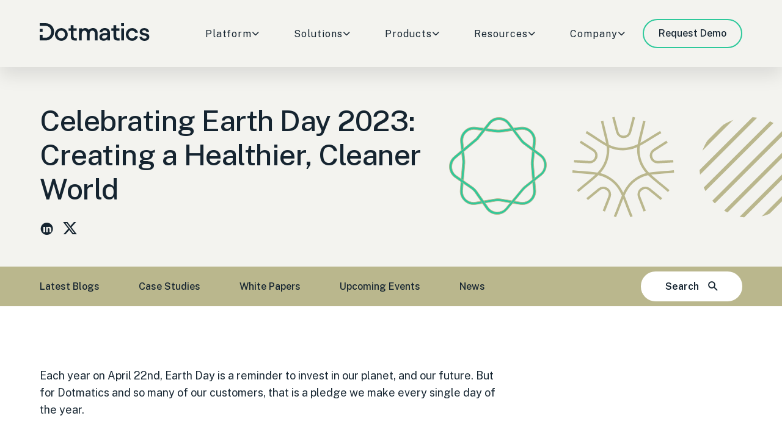

--- FILE ---
content_type: text/html; charset=utf-8
request_url: https://www.dotmatics.com/blog/celebrating-earth-day
body_size: 15955
content:
<!DOCTYPE html><html lang="en"><head><meta charSet="utf-8"/><meta name="viewport" content="width=device-width"/><title>Celebrating Earth Day 2022: Creating a Healthier, Cleaner World</title><meta name="description" content="See how Dotmatics is supporting the effort to make the world a healthier and cleaner place."/><link rel="apple-touch-icon" sizes="180x180" href="https://cdn.dotmatics.com/nextjs/1.0.0_2175/assets/img/favicon/favicon-180x180.png"/><link rel="icon" type="image/png" sizes="32x32" href="https://cdn.dotmatics.com/nextjs/1.0.0_2175/assets/img/favicon/favicon-32x32.png"/><link rel="icon" type="image/png" sizes="16x16" href="https://cdn.dotmatics.com/nextjs/1.0.0_2175/assets/img/favicon/favicon.png"/><link rel="shortcut icon" href="https://cdn.dotmatics.com/nextjs/1.0.0_2175/assets/img/favicon/favicon.ico"/><meta property="og:type" content="website"/><meta property="og:title" content="Celebrating Earth Day 2022: Creating a Healthier, Cleaner World"/><meta property="og:description" content="See how Dotmatics is supporting the effort to make the world a healthier and cleaner place."/><meta property="og:url" content="https://www.dotmatics.com/blog/celebrating-earth-day"/><meta property="og:image" content="https://images.ctfassets.net/pzdvlnh8omga/7dXglINKIWPJWOB0Je9gde/dde585dc4b939ba7180a7136a26b3d4b/Formulations_Hero_1.jpg"/><meta property="og:site_name" content="Celebrating Earth Day 2022: Creating a Healthier, Cleaner World"/><meta name="twitter:title" content="Celebrating Earth Day 2022: Creating a Healthier, Cleaner World"/><meta name="twitter:description" content="See how Dotmatics is supporting the effort to make the world a healthier and cleaner place."/><meta name="twitter:url" content="https://www.dotmatics.com/blog/celebrating-earth-day"/><meta name="twitter:image" content="https://images.ctfassets.net/pzdvlnh8omga/7dXglINKIWPJWOB0Je9gde/dde585dc4b939ba7180a7136a26b3d4b/Formulations_Hero_1.jpg"/><meta name="twitter:card" content="summary_large_image"/><meta name="robots" content="index,follow"/><link rel="canonical" href="https://www.dotmatics.com/blog/celebrating-earth-day"/><meta name="next-head-count" content="21"/><script type="text/javascript" src="https://cdn.cookielaw.org/consent/f959dd55-1727-41b4-b560-40a6f3ac406c/OtAutoBlock.js"></script><script src="https://cdn.cookielaw.org/scripttemplates/otSDKStub.js" type="text/javascript" data-domain-script="f959dd55-1727-41b4-b560-40a6f3ac406c" data-ot-ignore="true"></script><script>
								function OptanonWrapper() {}
							</script><script>(function(w,d,t,r,u){var f,n,i;w[u]=w[u]||[],f=function(){var o={ti:"136020000", enableAutoSpaTracking: true};o.q=w[u],w[u]=new UET(o),w[u].push("pageLoad")},n=d.createElement(t),n.src=r,n.async=1,n.onload=n.onreadystatechange=function(){var s=this.readyState;s&&s!=="loaded"&&s!=="complete"||(f(),n.onload=n.onreadystatechange=null)},i=d.getElementsByTagName(t)[0],i.parentNode.insertBefore(n,i)})(window,document,"script","//bat.bing.com/bat.js","uetq");</script><script>
								(function(w,d,s,l,i){w[l]=w[l]||[];w[l].push({'gtm.start':
								new Date().getTime(),event:'gtm.js'});var f=d.getElementsByTagName(s)[0],
								j=d.createElement(s),dl=l!='dataLayer'?'&l='+l:'';
								j.setAttributeNode(d.createAttribute('data-ot-ignore'));
								j.async=true;j.src=
								'https://www.googletagmanager.com/gtm.js?id='+i+dl;f.parentNode.insertBefore(j,f);
								})(window,document,'script','dataLayer','GTM-WQ5NWGH');

								window.dataLayer = window.dataLayer || [];
								dataLayer.push({
									"environment": "production",
									"event": "Returned Page"
								});
							</script><link rel="preconnect" href="https://dev.visualwebsiteoptimizer.com"/><script type="text/javascript" id="vwoCode">window._vwo_code||(function(){var w=window,d=document;var account_id=581335,version=2.2,settings_tolerance=2000,hide_element='body',hide_element_style='opacity:0 !important;filter:alpha(opacity=0) !important;background:none !important';if(f=!1,v=d.querySelector('#vwoCode'),cc={},-1<d.URL.indexOf('__vwo_disable__')||w._vwo_code)return;try{var e=JSON.parse(localStorage.getItem('_vwo_'+account_id+'_config'));cc=e&&'object'==typeof e?e:{}}catch(e){}function r(t){try{return decodeURIComponent(t)}catch(e){return t}}var s=(()=>{var e={combination:[],combinationChoose:[],split:[],exclude:[],uuid:null,consent:null,optOut:null},t=d.cookie||'';if(t)for(var i,n,o=/(?:^|;\s*)(?:(_vis_opt_exp_(\d+)_combi=([^;]*))|(_vis_opt_exp_(\d+)_combi_choose=([^;]*))|(_vis_opt_exp_(\d+)_split=([^:;]*))|(_vis_opt_exp_(\d+)_exclude=[^;]*)|(_vis_opt_out=([^;]*))|(_vwo_global_opt_out=[^;]*)|(_vwo_uuid=([^;]*))|(_vwo_consent=([^;]*)))/g;null!==(i=o.exec(t));)try{i[1]?e.combination.push({id:i[2],value:r(i[3])}):i[4]?e.combinationChoose.push({id:i[5],value:r(i[6])}):i[7]?e.split.push({id:i[8],value:r(i[9])}):i[10]?e.exclude.push({id:i[11]}):i[12]?e.optOut=r(i[13]):i[14]?e.optOut=!0:i[15]?e.uuid=r(i[16]):i[17]&&(n=r(i[18]),e.consent=n&&3<=n.length?n.substring(0,3):null)}catch(e){}return e})();function n(){var e=(()=>{if(w.VWO&&Array.isArray(w.VWO))for(var e=0;e<w.VWO.length;e++){var t=w.VWO[e];if(Array.isArray(t)&&('setVisitorId'===t[0]||'setSessionId'===t[0]))return!0}return!1})(),t='a='+account_id+'&u='+encodeURIComponent(w._vis_opt_url||d.URL)+'&vn='+version+'&ph=1'+('undefined'!=typeof platform?'&p='+platform:'')+'&st='+w.performance.now(),e=(!e&&((e=(()=>{var e,t=[],i={},n=w.VWO&&w.VWO.appliedCampaigns||{};for(e in n){var o=n[e]&&n[e].v;o&&(t.push(e+'-'+o+'-1'),i[e]=!0)}if(s&&s.combination)for(var r=0;r<s.combination.length;r++){var a=s.combination[r];i[a.id]||t.push(a.id+'-'+a.value)}return t.join('|')})())&&(t+='&c='+e),(e=(()=>{var e=[],t={};if(s&&s.combinationChoose)for(var i=0;i<s.combinationChoose.length;i++){var n=s.combinationChoose[i];e.push(n.id+'-'+n.value),t[n.id]=!0}if(s&&s.split)for(var o=0;o<s.split.length;o++)t[(n=s.split[o]).id]||e.push(n.id+'-'+n.value);return e.join('|')})())&&(t+='&cc='+e),e=(()=>{var e={},t=[];if(w.VWO&&Array.isArray(w.VWO))for(var i=0;i<w.VWO.length;i++){var n=w.VWO[i];if(Array.isArray(n)&&'setVariation'===n[0]&&n[1]&&Array.isArray(n[1]))for(var o=0;o<n[1].length;o++){var r,a=n[1][o];a&&'object'==typeof a&&(r=a.e,a=a.v,r)&&a&&(e[r]=a)}}for(r in e)t.push(r+'-'+e[r]);return t.join('|')})())&&(t+='&sv='+e),s&&s.optOut&&(t+='&o='+s.optOut),(()=>{var e=[],t={};if(s&&s.exclude)for(var i=0;i<s.exclude.length;i++){var n=s.exclude[i];t[n.id]||(e.push(n.id),t[n.id]=!0)}return e.join('|')})());return e&&(t+='&e='+e),s&&s.uuid&&(t+='&id='+s.uuid),s&&s.consent&&(t+='&consent='+s.consent),w.name&&-1<w.name.indexOf('_vis_preview')&&(t+='&pM=true'),w.VWO&&w.VWO.ed&&(t+='&ed='+w.VWO.ed),t}code={nonce:v&&v.nonce,library_tolerance:function(){return'undefined'!=typeof library_tolerance?library_tolerance:void 0},settings_tolerance:function(){return cc.sT||settings_tolerance},hide_element_style:function(){return'{'+(cc.hES||hide_element_style)+'}'},hide_element:function(){return performance.getEntriesByName('first-contentful-paint')[0]?'':'string'==typeof cc.hE?cc.hE:hide_element},getVersion:function(){return version},finish:function(e){var t;f||(f=!0,(t=d.getElementById('_vis_opt_path_hides'))&&t.parentNode.removeChild(t),e&&((new Image).src='https://dev.visualwebsiteoptimizer.com/ee.gif?a='+account_id+e))},finished:function(){return f},addScript:function(e){var t=d.createElement('script');t.type='text/javascript',e.src?t.src=e.src:t.text=e.text,v&&t.setAttribute('nonce',v.nonce),d.getElementsByTagName('head')[0].appendChild(t)},load:function(e,t){t=t||{};var i=new XMLHttpRequest;i.open('GET',e,!0),i.withCredentials=!t.dSC,i.responseType=t.responseType||'text',i.onload=function(){if(t.onloadCb)return t.onloadCb(i,e);200===i.status?w._vwo_code.addScript({text:i.responseText}):w._vwo_code.finish('&e=loading_failure:'+e)},i.onerror=function(){if(t.onerrorCb)return t.onerrorCb(e);w._vwo_code.finish('&e=loading_failure:'+e)},i.send()},init:function(){var e,t,i=this.settings_tolerance(),i=(w._vwo_settings_timer=setTimeout(function(){w._vwo_code.finish()},i),'body'!==this.hide_element()?(e=d.createElement('style'),t=(i=this.hide_element())?i+this.hide_element_style():'',i=d.getElementsByTagName('head')[0],e.setAttribute('id','_vis_opt_path_hides'),v&&e.setAttribute('nonce',v.nonce),e.setAttribute('type','text/css'),e.styleSheet?e.styleSheet.cssText=t:e.appendChild(d.createTextNode(t)),i.appendChild(e)):(e=d.getElementsByTagName('head')[0],(t=d.createElement('div')).style.cssText='z-index: 2147483647 !important;position: fixed !important;left: 0 !important;top: 0 !important;width: 100% !important;height: 100% !important;background:white!important;',t.setAttribute('id','_vis_opt_path_hides'),t.classList.add('_vis_hide_layer'),e.parentNode.insertBefore(t,e.nextSibling)),'https://dev.visualwebsiteoptimizer.com/j.php?'+n());-1!==w.location.search.indexOf('_vwo_xhr')?this.addScript({src:i}):this.load(i+'&x=true',{l:1})}};w._vwo_code=code;code.init();})();function d(){var e;t._vwo_code&&(e=d.hidingStyle=document.getElementById('_vis_opt_path_hides')||d.hidingStyle,t._vwo_code.finished()||_vwo_code.libExecuted||t.VWO&&VWO.dNR||(document.getElementById('_vis_opt_path_hides')||document.getElementsByTagName('head')[0].appendChild(e),requestAnimationFrame(d)))}var t;t=window,d();</script><script>document.addEventListener("DOMContentLoaded",function(){document.querySelectorAll('link[rel="stylesheet"]').forEach(function(e){e.hasAttribute("data-href")&&(e.href=e.getAttribute("data-href"))})});</script><link rel="preload" href="https://cdn.dotmatics.com/nextjs/1.0.0_2175/_next/static/media/8bf7b2ceda89477b-s.p.woff2" as="font" type="font/woff2" crossorigin="anonymous" data-next-font="size-adjust"/><link rel="preload" href="https://cdn.dotmatics.com/nextjs/1.0.0_2175/_next/static/css/66f91630bfb62675.css" as="style"/><link rel="stylesheet" href="https://cdn.dotmatics.com/nextjs/1.0.0_2175/_next/static/css/66f91630bfb62675.css" data-n-g=""/><link rel="preload" href="https://cdn.dotmatics.com/nextjs/1.0.0_2175/_next/static/css/6b2ad9ed689d4196.css" as="style"/><link rel="stylesheet" href="https://cdn.dotmatics.com/nextjs/1.0.0_2175/_next/static/css/6b2ad9ed689d4196.css" data-n-p=""/><link rel="preload" href="https://cdn.dotmatics.com/nextjs/1.0.0_2175/_next/static/css/aa26b687b101a487.css" as="style"/><link rel="stylesheet" href="https://cdn.dotmatics.com/nextjs/1.0.0_2175/_next/static/css/aa26b687b101a487.css" data-n-p=""/><noscript data-n-css=""></noscript><script defer="" nomodule="" src="https://cdn.dotmatics.com/nextjs/1.0.0_2175/_next/static/chunks/polyfills-42372ed130431b0a.js"></script><script src="https://cdn.dotmatics.com/nextjs/1.0.0_2175/_next/static/chunks/webpack-7e9a68050e3eca75.js" defer=""></script><script src="https://cdn.dotmatics.com/nextjs/1.0.0_2175/_next/static/chunks/framework-945b357d4a851f4b.js" defer=""></script><script src="https://cdn.dotmatics.com/nextjs/1.0.0_2175/_next/static/chunks/main-9fc4a153aa71ff76.js" defer=""></script><script src="https://cdn.dotmatics.com/nextjs/1.0.0_2175/_next/static/chunks/pages/_app-415f093b464d2a26.js" defer=""></script><script src="https://cdn.dotmatics.com/nextjs/1.0.0_2175/_next/static/chunks/175675d1-5ffcb4ee9e5c595d.js" defer=""></script><script src="https://cdn.dotmatics.com/nextjs/1.0.0_2175/_next/static/chunks/3996-64637a1addf2ba09.js" defer=""></script><script src="https://cdn.dotmatics.com/nextjs/1.0.0_2175/_next/static/chunks/9486-de302c9590e1a49f.js" defer=""></script><script src="https://cdn.dotmatics.com/nextjs/1.0.0_2175/_next/static/chunks/729-155324d35f76e5f1.js" defer=""></script><script src="https://cdn.dotmatics.com/nextjs/1.0.0_2175/_next/static/chunks/9236-e30bee282ea6d679.js" defer=""></script><script src="https://cdn.dotmatics.com/nextjs/1.0.0_2175/_next/static/chunks/9104-e31c1b872f94407a.js" defer=""></script><script src="https://cdn.dotmatics.com/nextjs/1.0.0_2175/_next/static/chunks/3416-b7edbd822b24e8e8.js" defer=""></script><script src="https://cdn.dotmatics.com/nextjs/1.0.0_2175/_next/static/chunks/pages/blog/%5Bslug%5D-445b8479e9268ede.js" defer=""></script><script src="https://cdn.dotmatics.com/nextjs/1.0.0_2175/_next/static/bWDQ4LOK67bnQp3T4bgq_/_buildManifest.js" defer=""></script><script src="https://cdn.dotmatics.com/nextjs/1.0.0_2175/_next/static/bWDQ4LOK67bnQp3T4bgq_/_ssgManifest.js" defer=""></script><style id="__jsx-2576035355">html,body{font-family:'__Public_Sans_d068be', '__Public_Sans_Fallback_d068be',Helvetica!important}:root{--font-public-sans:'__Public_Sans_d068be', '__Public_Sans_Fallback_d068be'}</style></head><body><noscript><noscript><iframe src="https://www.googletagmanager.com/ns.html?id=GTM-WQ5NWGH" height="0" width="0" style="display:none;visibility:hidden"></iframe></noscript></noscript><div id="__next"><header id="header" class="header_header__P90l2 grey"><div class="container-xl customContainer"><div class="row"><div class="col align-items-center"><div class="header_nav__jqNm7"><div><div class="header_brand__eMvQC"><a class="d-inline-block" href="/"><img src="https://cdn.dotmatics.com/nextjs/1.0.0_2175/assets/img/logo.svg" class="d-inline-block header_brandLogo__3Dpxc" alt="Dotmatics" loading="eager" decoding="async"/></a></div><div class="header_subnav__025Mh"><nav class="nav_nav__di_kA nav_grey__Iech1"><ul><li class="nav_grey__Iech1"><div class="nav_label__BQgif">Platform<!-- --> <i data-icon="chevron-down" class="fa-chevron-down fa-solid fa-xs"></i></div><div class="nav_submenu__tAzfg"><div><div class="nav_container__qjaGY"><div class="nav_content__jPPQ3"><div class="navbar_wrapper__NdSDV"><div class="navbar_columnLeft__nDJnC navbar_columnBackgroundImage__dNdLa"><div class="navbar_columnLeftContent__UtLRM"><img class="navbar_productImage__HVqjc" src="/assets/img/logos/luma-navbar.png"/><p class="navbar_featuredTitle__bg7DE text-white">Scientific Intelligence Platform</p><p class="navbar_featuredText__eYf_V text-white">AI-powered data management and workflow automation for multimodal scientific discovery</p><a class="buttonSecondary mt-4" href="/luma"><span class="mx-2 text-white">Learn More</span></a></div></div><div class="navbar_column__F7T1z"><p class="navbar_columnTitle__5K3eE">Capabilities</p><div class="navbar_linkContainer__PGduZ navbar_hover__YCkWN"><a href="/luma/lab-workflow-management-software"><div><p>Adaptive Workflows<!-- --> <i data-icon="chevron-right" class="fa-chevron-right fa-solid fa-xs"></i></p><p>Customize, automate, and scale your lab workflows</p></div></a></div><div class="navbar_linkContainer__PGduZ navbar_hover__YCkWN"><a href="/luma/artificial-intelligence"><div><p>Artificial Intelligence<!-- --> <i data-icon="chevron-right" class="fa-chevron-right fa-solid fa-xs"></i></p><p>Leverage AI and ML to accurately predict scientific outcomes</p></div></a></div><div class="navbar_linkContainer__PGduZ navbar_hover__YCkWN"><a href="/luma/material-science-software"><div><p>Material &amp; Ontology Management<!-- --> <i data-icon="chevron-right" class="fa-chevron-right fa-solid fa-xs"></i></p><p>Classify materials and manage entities with full traceability</p></div></a></div></div><div class="navbar_column__F7T1z"><p class="navbar_columnTitle__5K3eE">Luma Products</p><div class="navbar_linkContainer__PGduZ navbar_hover__YCkWN"><a href="/luma/bioglyph-luma"><div><p>BioGlyph Luma<!-- --> <i data-icon="chevron-right" class="fa-chevron-right fa-solid fa-xs"></i></p><p>Next-gen protein design for complex biologics – integrating molecular modeling, registration, and production with seamless data traceability and precision.</p></div></a></div><div class="navbar_linkContainer__PGduZ navbar_hover__YCkWN"><a href="/luma/fcs-express-luma"><div><p>FCS Express Luma<!-- --> <i data-icon="chevron-right" class="fa-chevron-right fa-solid fa-xs"></i></p><p>Streamlined flow cytometry data capture and traceability—connecting FCS Express outputs to the centralized Luma platform.</p></div></a></div><div class="navbar_linkContainer__PGduZ navbar_hover__YCkWN"><a href="/luma/geneious-luma"><div><p>Geneious Luma<!-- --> <i data-icon="chevron-right" class="fa-chevron-right fa-solid fa-xs"></i></p><p>Accelerated antibody discovery for sequence analysis, construct design, and lab execution—integrating the power of Geneious Prime and Geneious Biologics with Luma’s adaptive workflows.</p></div></a></div><div class="navbar_linkContainer__PGduZ navbar_hover__YCkWN"><a href="/luma/lab-instrument-integration-software"><div><p>Lab Connect<!-- --> <i data-icon="chevron-right" class="fa-chevron-right fa-solid fa-xs"></i></p><p>Automated lab data ingestion and modeling—connect instruments, structure scientific data, and streamline lab operations with seamless integration.</p></div></a></div><div class="navbar_linkContainer__PGduZ navbar_hover__YCkWN"><a href="/luma/omiq-luma"><div><p>OMIQ Luma<!-- --> <i data-icon="chevron-right" class="fa-chevron-right fa-solid fa-xs"></i></p><p>Cloud-native flow cytometry analysis and centralized data management—automate capture, accelerate insights, and connect results.</p></div></a></div></div></div></div></div></div></div></li><li class="nav_grey__Iech1"><div class="nav_label__BQgif">Solutions<!-- --> <i data-icon="chevron-down" class="fa-chevron-down fa-solid fa-xs"></i></div><div class="nav_submenu__tAzfg"><div><div class="nav_container__qjaGY"><div class="nav_content__jPPQ3"><div class="navbar_wrapper__NdSDV"><div class="navbar_columnLeft__nDJnC navbar_columnBackgroundColor__EriOW"><div class="navbar_columnLeftContent__UtLRM"><p class="navbar_featuredTitle__bg7DE">The State of Chemicals &amp; Materials</p><p class="navbar_featuredText__eYf_V">Uncover key trends shaping the chemicals and materials industry</p><a class="buttonSecondary mt-4" href="/whitepapers/the-state-of-chemicals-and-materials-today"><span class="mx-2 text-black">Read More</span></a></div></div><div class="navbar_column__F7T1z"><div class="navbar_borderRight__eicQj"><p class="navbar_columnTitle__5K3eE">Solutions</p><div class="navbar_linkContainer__PGduZ navbar_hover__YCkWN"><a href="/luma/antibody-and-protein-engineering"><div><p>Antibody &amp; Protein Engineering<!-- --> <i data-icon="chevron-right" class="fa-chevron-right fa-solid fa-xs"></i></p><p>Integrated registration, lab workflow and data management</p></div></a></div><div class="navbar_linkContainer__PGduZ navbar_hover__YCkWN"><a href="/luma/flow-cytometry"><div><p>Flow Cytometry<!-- --> <i data-icon="chevron-right" class="fa-chevron-right fa-solid fa-xs"></i></p><p>Automated flow data processing and auto-gating</p></div></a></div></div></div><div class="navbar_column__F7T1z"><p class="navbar_columnTitle__5K3eE">Industry</p><div class="navbar_linkContainer__PGduZ navbar_hover__YCkWN"><a href="/solutions/biologics-discovery"><div><p>Biology Discovery<!-- --> <i data-icon="chevron-right" class="fa-chevron-right fa-solid fa-xs"></i></p></div></a></div><div class="navbar_linkContainer__PGduZ navbar_hover__YCkWN"><a href="/solutions/small-molecule-discovery"><div><p>Chemistry R&amp;D<!-- --> <i data-icon="chevron-right" class="fa-chevron-right fa-solid fa-xs"></i></p></div></a></div><div class="navbar_linkContainer__PGduZ navbar_hover__YCkWN"><a href="/solutions/chemicals-materials-science-software"><div><p>Chemicals and Materials<!-- --> <i data-icon="chevron-right" class="fa-chevron-right fa-solid fa-xs"></i></p></div></a></div></div></div></div></div></div></div></li><li class="nav_grey__Iech1"><div class="nav_label__BQgif">Products<!-- --> <i data-icon="chevron-down" class="fa-chevron-down fa-solid fa-xs"></i></div><div class="nav_submenu__tAzfg"><div><div class="nav_container__qjaGY"><div class="nav_content__jPPQ3"><div class="navbar_wrapper__NdSDV" style="--columns:4"><div class="navbar_columnLeft__nDJnC navbar_columnBackgroundImage__dNdLa"><div class="navbar_columnLeftContent__UtLRM"><p class="navbar_featuredTitle__bg7DE text-white">R&amp;D Software for Scientists</p><p class="navbar_featuredText__eYf_V text-white">Review our comprehensive portfolio of products driving scientific breakthroughs for R&amp;D innovation and collaboration.</p><a class="buttonSecondary mt-4" href="/portfolio"><span class="mx-2 text-white">Explore All</span></a></div></div><div class="navbar_column__F7T1z"><p class="navbar_columnTitle__5K3eE">BIOINFORMATICS</p><div class="navbar_linkContainer__PGduZ navbar_hover__YCkWN"><a href="/solutions/snapgene"><div><p>SnapGene<!-- --> <i data-icon="chevron-right" class="fa-chevron-right fa-solid fa-xs"></i></p></div></a></div><div class="navbar_linkContainer__PGduZ navbar_hover__YCkWN"><a href="/solutions/geneious-prime"><div><p>Geneious Prime<!-- --> <i data-icon="chevron-right" class="fa-chevron-right fa-solid fa-xs"></i></p></div></a></div><div class="navbar_linkContainer__PGduZ navbar_hover__YCkWN"><a href="/solutions/geneious-biologics"><div><p>Geneious Biologics<!-- --> <i data-icon="chevron-right" class="fa-chevron-right fa-solid fa-xs"></i></p></div></a></div><div class="navbar_linkContainer__PGduZ "><p class="navbar_columnTitle__5K3eE">CHEMINFORMATICS</p><div class="navbar_linkContainer__PGduZ navbar_hover__YCkWN"><a href="/capabilities/vortex"><div><p>Vortex<!-- --> <i data-icon="chevron-right" class="fa-chevron-right fa-solid fa-xs"></i></p></div></a></div></div><div class="navbar_linkContainer__PGduZ "><p class="navbar_columnTitle__5K3eE">DATA ANALYSIS &amp; VISUALIZATION</p><div class="navbar_linkContainer__PGduZ navbar_hover__YCkWN"><a href="/solutions/prism"><div><p>Prism<!-- --> <i data-icon="chevron-right" class="fa-chevron-right fa-solid fa-xs"></i></p></div></a></div></div></div><div class="navbar_column__F7T1z"><p class="navbar_columnTitle__5K3eE">ELN</p><div class="navbar_linkContainer__PGduZ navbar_hover__YCkWN"><a href="/capabilities/electronic-lab-notebook"><div><p>ELN &amp; Data Discovery Platform<!-- --> <i data-icon="chevron-right" class="fa-chevron-right fa-solid fa-xs"></i></p></div></a></div><div class="navbar_linkContainer__PGduZ "><p class="navbar_columnTitle__5K3eE">FLOW CYTOMETRY</p><div class="navbar_linkContainer__PGduZ navbar_hover__YCkWN"><a href="/solutions/omiq"><div><p>OMIQ<!-- --> <i data-icon="chevron-right" class="fa-chevron-right fa-solid fa-xs"></i></p></div></a></div><div class="navbar_linkContainer__PGduZ navbar_hover__YCkWN"><a href="/solutions/fcs-express"><div><p>FCS Express<!-- --> <i data-icon="chevron-right" class="fa-chevron-right fa-solid fa-xs"></i></p></div></a></div></div></div><div class="navbar_column__F7T1z"><p class="navbar_columnTitle__5K3eE">MULTIMODAL SCIENCE</p><div class="navbar_linkContainer__PGduZ navbar_hover__YCkWN"><a href="/luma"><div><p>Scientific Intelligence Platform<!-- --> <i data-icon="chevron-right" class="fa-chevron-right fa-solid fa-xs"></i></p></div></a></div><div class="navbar_linkContainer__PGduZ "><p class="navbar_columnTitle__5K3eE">PROTEOMICS</p><div class="navbar_linkContainer__PGduZ navbar_hover__YCkWN"><a href="/solutions/protein-metrics"><div><p>Protein Metrics<!-- --> <i data-icon="chevron-right" class="fa-chevron-right fa-solid fa-xs"></i></p></div></a></div></div></div></div></div></div></div></div></li><li class="nav_grey__Iech1"><div class="nav_label__BQgif">Resources<!-- --> <i data-icon="chevron-down" class="fa-chevron-down fa-solid fa-xs"></i></div><div class="nav_submenu__tAzfg"><div><div class="nav_container__qjaGY"><div class="nav_content__jPPQ3"><div class="navbar_wrapper__NdSDV"><div class="navbar_columnLeft__nDJnC navbar_columnBackgroundColor__EriOW"><div class="navbar_columnLeftContent__UtLRM"><p class="navbar_featuredTitle__bg7DE">Watch a Demo</p><p class="navbar_featuredText__eYf_V">See Dotmatics in action with on-demand product tours and demos.</p><a class="buttonSecondary mt-4" href="/solutions/demos"><span class="mx-2 text-black">View Demos</span></a></div></div><div class="navbar_column__F7T1z"><div class="navbar_borderRight__eicQj"><p class="navbar_columnTitle__5K3eE">Resources</p><div class="navbar_linkContainer__PGduZ navbar_hover__YCkWN"><a href="/resources"><div><p>All Resources<!-- --> <i data-icon="chevron-right" class="fa-chevron-right fa-solid fa-xs"></i></p><p>Explore the resource library </p></div></a></div><div class="navbar_linkContainer__PGduZ navbar_hover__YCkWN"><a href="/blog"><div><p>Blog<!-- --> <i data-icon="chevron-right" class="fa-chevron-right fa-solid fa-xs"></i></p><p>Latest insights and perspectives to lead your R&amp;D</p></div></a></div><div class="navbar_linkContainer__PGduZ navbar_hover__YCkWN"><a href="/case-studies"><div><p>Case Studies<!-- --> <i data-icon="chevron-right" class="fa-chevron-right fa-solid fa-xs"></i></p><p>How our customers are using Dotmatics</p></div></a></div><div class="navbar_linkContainer__PGduZ navbar_hover__YCkWN"><a href="/whitepapers"><div><p>Ebooks &amp; White Papers<!-- --> <i data-icon="chevron-right" class="fa-chevron-right fa-solid fa-xs"></i></p><p>News and discoveries from industry leaders</p></div></a></div><div class="navbar_linkContainer__PGduZ navbar_hover__YCkWN"><a href="/webinars"><div><p>Videos <!-- --> <i data-icon="chevron-right" class="fa-chevron-right fa-solid fa-xs"></i></p><p>On-demand videos from industry topics to product demos</p></div></a></div></div></div><div class="navbar_column__F7T1z"><p class="navbar_columnTitle__5K3eE">Events</p><div class="navbar_linkContainer__PGduZ navbar_hover__YCkWN"><a href="/events"><div><p>Upcoming Events &amp; Webinars<!-- --> <i data-icon="chevron-right" class="fa-chevron-right fa-solid fa-xs"></i></p></div></a></div></div></div></div></div></div></div></li><li class="nav_grey__Iech1"><div class="nav_label__BQgif">Company<!-- --> <i data-icon="chevron-down" class="fa-chevron-down fa-solid fa-xs"></i></div><div class="nav_submenu__tAzfg"><div><div class="nav_container__qjaGY"><div class="nav_content__jPPQ3"><div class="navbar_wrapper__NdSDV" style="--columns:4"><div class="navbar_columnLeft__nDJnC"></div><div class="navbar_column__F7T1z"><p class="navbar_columnTitle__5K3eE">COMPANY</p><div class="navbar_linkContainer__PGduZ navbar_hover__YCkWN"><a href="/about-us"><div><p>About Us<!-- --> <i data-icon="chevron-right" class="fa-chevron-right fa-solid fa-xs"></i></p></div></a></div><div class="navbar_linkContainer__PGduZ navbar_hover__YCkWN"><a href="/about-careers"><div><p>Careers<!-- --> <i data-icon="chevron-right" class="fa-chevron-right fa-solid fa-xs"></i></p></div></a></div><div class="navbar_linkContainer__PGduZ navbar_hover__YCkWN"><a href="/contact-us"><div><p>Contact Us<!-- --> <i data-icon="chevron-right" class="fa-chevron-right fa-solid fa-xs"></i></p></div></a></div></div><div class="navbar_column__F7T1z"><div class="navbar_borderRight__eicQj"><p class="navbar_columnTitle__5K3eE navbar_titleTransparent__y8x_e">COMPANY</p><div class="navbar_linkContainer__PGduZ navbar_hover__YCkWN"><a href="/news"><div><p>News &amp; Media<!-- --> <i data-icon="chevron-right" class="fa-chevron-right fa-solid fa-xs"></i></p></div></a></div><div class="navbar_linkContainer__PGduZ navbar_hover__YCkWN"><a href="/partners"><div><p>Partners<!-- --> <i data-icon="chevron-right" class="fa-chevron-right fa-solid fa-xs"></i></p></div></a></div><div class="navbar_linkContainer__PGduZ navbar_hover__YCkWN"><a href="/portfolio"><div><p>Portfolio<!-- --> <i data-icon="chevron-right" class="fa-chevron-right fa-solid fa-xs"></i></p></div></a></div></div></div><div class="navbar_column__F7T1z"><p class="navbar_columnTitle__5K3eE">Latest News</p></div></div></div></div></div></div></li></ul></nav><a class="buttonSecondary grey" href="/demo">Request Demo</a><div class="mobileMenu_mobileMenu__foIb4"><button class="mobileMenu_burger__vq9oX mobileMenu_light__bLDOA"><span></span><span></span><span></span></button><div class="mobileMenu_burgerMenu___wqCQ"><div class="mobileMenu_top__BamqK"><a class="d-inline-block" href="/"><img src="https://cdn.dotmatics.com/nextjs/1.0.0_2175/assets/img/logo.svg" class="d-inline-block" alt="Dotmatics" loading="eager" decoding="async"/></a><button class="mobileMenu_close__Zvru_"><span></span><span></span></button></div><div class="mobileMenu_content__3OrPG"><div class="mobileMenu_contentTop__lHIXA"><a class="cta cta-jade mobileMenu_getStarted__EjWVt" href="/demo">Request Demo</a></div><ul><li><div class="mobileMenu_label__Hp8qW">Platform<!-- --> <i data-icon="chevron-down" class="fa-chevron-down fa-solid fa-sm"></i></div><div class="mobileMenu_submenu__z17bi "><div class="mobileMenu_customSubmenu__5deC_"><div class="mobileMenu_container__rcj99"><div class="mobileMenu_content__3OrPG"><div class=""><div class="mobileMenu_columnLeft__OlrBr"><div class="mobileMenu_columnLeftContent__DN3el"><img src="/assets/img/logos/luma-navbar.png"/><p class="mobileMenu_featuredTitle__9Mbq8 text-white">Scientific Intelligence Platform</p><p class="mobileMenu_featuredText__rRxHB text-white">AI-powered data management and workflow automation for multimodal scientific discovery</p><a class="buttonSecondary mt-4" href="/luma"><span class="mx-2 text-white">Learn More</span></a></div></div><div class="mobileMenu_column__OcDd_"><p class="mobileMenu_columnTitle__r9_3O">Capabilities</p><div class="mobileMenu_linkContainer__cQ4vG undefined"><a href="/luma/lab-workflow-management-software"><div><p>Adaptive Workflows<!-- --> <i data-icon="chevron-right" class="fa-chevron-right fa-solid fa-xs"></i></p><p>Customize, automate, and scale your lab workflows</p></div></a></div><div class="mobileMenu_linkContainer__cQ4vG undefined"><a href="/luma/artificial-intelligence"><div><p>Artificial Intelligence<!-- --> <i data-icon="chevron-right" class="fa-chevron-right fa-solid fa-xs"></i></p><p>Leverage AI and ML to accurately predict scientific outcomes</p></div></a></div><div class="mobileMenu_linkContainer__cQ4vG undefined"><a href="/luma/material-science-software"><div><p>Material &amp; Ontology Management<!-- --> <i data-icon="chevron-right" class="fa-chevron-right fa-solid fa-xs"></i></p><p>Classify materials and manage entities with full traceability</p></div></a></div></div><div class="mobileMenu_column__OcDd_"><p class="mobileMenu_columnTitle__r9_3O">Luma Products</p><div class="mobileMenu_linkContainer__cQ4vG undefined"><a href="/luma/bioglyph-luma"><div><p>BioGlyph Luma<!-- --> <i data-icon="chevron-right" class="fa-chevron-right fa-solid fa-xs"></i></p><p>Next-gen protein design for complex biologics – integrating molecular modeling, registration, and production with seamless data traceability and precision.</p></div></a></div><div class="mobileMenu_linkContainer__cQ4vG undefined"><a href="/luma/fcs-express-luma"><div><p>FCS Express Luma<!-- --> <i data-icon="chevron-right" class="fa-chevron-right fa-solid fa-xs"></i></p><p>Streamlined flow cytometry data capture and traceability—connecting FCS Express outputs to the centralized Luma platform.</p></div></a></div><div class="mobileMenu_linkContainer__cQ4vG undefined"><a href="/luma/geneious-luma"><div><p>Geneious Luma<!-- --> <i data-icon="chevron-right" class="fa-chevron-right fa-solid fa-xs"></i></p><p>Accelerated antibody discovery for sequence analysis, construct design, and lab execution—integrating the power of Geneious Prime and Geneious Biologics with Luma’s adaptive workflows.</p></div></a></div><div class="mobileMenu_linkContainer__cQ4vG undefined"><a href="/luma/lab-instrument-integration-software"><div><p>Lab Connect<!-- --> <i data-icon="chevron-right" class="fa-chevron-right fa-solid fa-xs"></i></p><p>Automated lab data ingestion and modeling—connect instruments, structure scientific data, and streamline lab operations with seamless integration.</p></div></a></div><div class="mobileMenu_linkContainer__cQ4vG undefined"><a href="/luma/omiq-luma"><div><p>OMIQ Luma<!-- --> <i data-icon="chevron-right" class="fa-chevron-right fa-solid fa-xs"></i></p><p>Cloud-native flow cytometry analysis and centralized data management—automate capture, accelerate insights, and connect results.</p></div></a></div></div></div></div></div></div></div></li><li><div class="mobileMenu_label__Hp8qW">Solutions<!-- --> <i data-icon="chevron-down" class="fa-chevron-down fa-solid fa-sm"></i></div><div class="mobileMenu_submenu__z17bi "><div class="mobileMenu_customSubmenu__5deC_"><div class="mobileMenu_container__rcj99"><div class="mobileMenu_content__3OrPG"><div class=""><div class="mobileMenu_columnLeft__OlrBr"><div class="mobileMenu_columnLeftContent__DN3el"><p class="mobileMenu_featuredTitle__9Mbq8">The State of Chemicals &amp; Materials</p><p class="mobileMenu_featuredText__rRxHB">Uncover key trends shaping the chemicals and materials industry</p><a class="buttonSecondary mt-4" href="/whitepapers/the-state-of-chemicals-and-materials-today"><span class="mx-2 text-black">Read More</span></a></div></div><div class="mobileMenu_column__OcDd_"><div><p class="mobileMenu_columnTitle__r9_3O">Solutions</p><div class="mobileMenu_linkContainer__cQ4vG"><a href="/luma/antibody-and-protein-engineering"><div><p>Antibody &amp; Protein Engineering<!-- --> <i data-icon="chevron-right" class="fa-chevron-right fa-solid fa-xs"></i></p><p>Integrated registration, lab workflow and data management</p></div></a></div><div class="mobileMenu_linkContainer__cQ4vG"><a href="/luma/flow-cytometry"><div><p>Flow Cytometry<!-- --> <i data-icon="chevron-right" class="fa-chevron-right fa-solid fa-xs"></i></p><p>Automated flow data processing and auto-gating</p></div></a></div></div></div><div class="mobileMenu_column__OcDd_"><p class="mobileMenu_columnTitle__r9_3O">Industry</p><div class="mobileMenu_linkContainer__cQ4vG undefined"><a href="/solutions/biologics-discovery"><div><p>Biology Discovery<!-- --> <i data-icon="chevron-right" class="fa-chevron-right fa-solid fa-xs"></i></p></div></a></div><div class="mobileMenu_linkContainer__cQ4vG undefined"><a href="/solutions/small-molecule-discovery"><div><p>Chemistry R&amp;D<!-- --> <i data-icon="chevron-right" class="fa-chevron-right fa-solid fa-xs"></i></p></div></a></div><div class="mobileMenu_linkContainer__cQ4vG undefined"><a href="/solutions/chemicals-materials-science-software"><div><p>Chemicals and Materials<!-- --> <i data-icon="chevron-right" class="fa-chevron-right fa-solid fa-xs"></i></p></div></a></div></div></div></div></div></div></div></li><li><div class="mobileMenu_label__Hp8qW">Products<!-- --> <i data-icon="chevron-down" class="fa-chevron-down fa-solid fa-sm"></i></div><div class="mobileMenu_submenu__z17bi "><div class="mobileMenu_customSubmenu__5deC_"><div class="mobileMenu_container__rcj99"><div class="mobileMenu_content__3OrPG"><div class="" style="--columns:4"><div class="mobileMenu_columnLeft__OlrBr"><div class="mobileMenu_columnLeftContent__DN3el"><p class="mobileMenu_featuredTitle__9Mbq8 text-white">R&amp;D Software for Scientists</p><p class="mobileMenu_featuredText__rRxHB text-white">Review our comprehensive portfolio of products driving scientific breakthroughs for R&amp;D innovation and collaboration.</p><a class="buttonSecondary mt-4" href="/portfolio"><span class="mx-2 text-white">Explore All</span></a></div></div><div class="mobileMenu_column__OcDd_"><p class="mobileMenu_columnTitle__r9_3O">BIOINFORMATICS</p><div class="mobileMenu_linkContainer__cQ4vG undefined"><a href="/solutions/snapgene"><div><p>SnapGene<!-- --> <i data-icon="chevron-right" class="fa-chevron-right fa-solid fa-xs"></i></p></div></a></div><div class="mobileMenu_linkContainer__cQ4vG undefined"><a href="/solutions/geneious-prime"><div><p>Geneious Prime<!-- --> <i data-icon="chevron-right" class="fa-chevron-right fa-solid fa-xs"></i></p></div></a></div><div class="mobileMenu_linkContainer__cQ4vG undefined"><a href="/solutions/geneious-biologics"><div><p>Geneious Biologics<!-- --> <i data-icon="chevron-right" class="fa-chevron-right fa-solid fa-xs"></i></p></div></a></div><div class="mobileMenu_linkContainer__cQ4vG "><p class="mobileMenu_columnTitle__r9_3O">CHEMINFORMATICS</p><div class="mobileMenu_linkContainer__cQ4vG undefined"><a href="/capabilities/vortex"><div><p>Vortex<!-- --> <i data-icon="chevron-right" class="fa-chevron-right fa-solid fa-xs"></i></p></div></a></div></div><div class="mobileMenu_linkContainer__cQ4vG "><p class="mobileMenu_columnTitle__r9_3O">DATA ANALYSIS &amp; VISUALIZATION</p><div class="mobileMenu_linkContainer__cQ4vG undefined"><a href="/solutions/prism"><div><p>Prism<!-- --> <i data-icon="chevron-right" class="fa-chevron-right fa-solid fa-xs"></i></p></div></a></div></div></div><div class="mobileMenu_column__OcDd_"><p class="mobileMenu_columnTitle__r9_3O">ELN</p><div class="mobileMenu_linkContainer__cQ4vG undefined"><a href="/capabilities/electronic-lab-notebook"><div><p>ELN &amp; Data Discovery Platform<!-- --> <i data-icon="chevron-right" class="fa-chevron-right fa-solid fa-xs"></i></p></div></a></div><div class="mobileMenu_linkContainer__cQ4vG "><p class="mobileMenu_columnTitle__r9_3O">FLOW CYTOMETRY</p><div class="mobileMenu_linkContainer__cQ4vG undefined"><a href="/solutions/omiq"><div><p>OMIQ<!-- --> <i data-icon="chevron-right" class="fa-chevron-right fa-solid fa-xs"></i></p></div></a></div><div class="mobileMenu_linkContainer__cQ4vG undefined"><a href="/solutions/fcs-express"><div><p>FCS Express<!-- --> <i data-icon="chevron-right" class="fa-chevron-right fa-solid fa-xs"></i></p></div></a></div></div></div><div class="mobileMenu_column__OcDd_"><p class="mobileMenu_columnTitle__r9_3O">MULTIMODAL SCIENCE</p><div class="mobileMenu_linkContainer__cQ4vG undefined"><a href="/luma"><div><p>Scientific Intelligence Platform<!-- --> <i data-icon="chevron-right" class="fa-chevron-right fa-solid fa-xs"></i></p></div></a></div><div class="mobileMenu_linkContainer__cQ4vG "><p class="mobileMenu_columnTitle__r9_3O">PROTEOMICS</p><div class="mobileMenu_linkContainer__cQ4vG undefined"><a href="/solutions/protein-metrics"><div><p>Protein Metrics<!-- --> <i data-icon="chevron-right" class="fa-chevron-right fa-solid fa-xs"></i></p></div></a></div></div></div></div></div></div></div></div></li><li><div class="mobileMenu_label__Hp8qW">Resources<!-- --> <i data-icon="chevron-down" class="fa-chevron-down fa-solid fa-sm"></i></div><div class="mobileMenu_submenu__z17bi "><div class="mobileMenu_customSubmenu__5deC_"><div class="mobileMenu_container__rcj99"><div class="mobileMenu_content__3OrPG"><div class=""><div class="mobileMenu_columnLeft__OlrBr"><div class="mobileMenu_columnLeftContent__DN3el"><p class="mobileMenu_featuredTitle__9Mbq8">Watch a Demo</p><p class="mobileMenu_featuredText__rRxHB">See Dotmatics in action with on-demand product tours and demos.</p><a class="buttonSecondary mt-4" href="/solutions/demos"><span class="mx-2 text-black">View Demos</span></a></div></div><div class="mobileMenu_column__OcDd_"><div><p class="mobileMenu_columnTitle__r9_3O">Resources</p><div class="mobileMenu_linkContainer__cQ4vG"><a href="/resources"><div><p>All Resources<!-- --> <i data-icon="chevron-right" class="fa-chevron-right fa-solid fa-xs"></i></p><p>Explore the resource library </p></div></a></div><div class="mobileMenu_linkContainer__cQ4vG"><a href="/blog"><div><p>Blog<!-- --> <i data-icon="chevron-right" class="fa-chevron-right fa-solid fa-xs"></i></p><p>Latest insights and perspectives to lead your R&amp;D</p></div></a></div><div class="mobileMenu_linkContainer__cQ4vG"><a href="/case-studies"><div><p>Case Studies<!-- --> <i data-icon="chevron-right" class="fa-chevron-right fa-solid fa-xs"></i></p><p>How our customers are using Dotmatics</p></div></a></div><div class="mobileMenu_linkContainer__cQ4vG"><a href="/whitepapers"><div><p>Ebooks &amp; White Papers<!-- --> <i data-icon="chevron-right" class="fa-chevron-right fa-solid fa-xs"></i></p><p>News and discoveries from industry leaders</p></div></a></div><div class="mobileMenu_linkContainer__cQ4vG"><a href="/webinars"><div><p>Videos <!-- --> <i data-icon="chevron-right" class="fa-chevron-right fa-solid fa-xs"></i></p><p>On-demand videos from industry topics to product demos</p></div></a></div></div></div><div class="mobileMenu_column__OcDd_"><p class="mobileMenu_columnTitle__r9_3O">Events</p><div class="mobileMenu_linkContainer__cQ4vG undefined"><a href="/events"><div><p>Upcoming Events &amp; Webinars<!-- --> <i data-icon="chevron-right" class="fa-chevron-right fa-solid fa-xs"></i></p></div></a></div></div></div></div></div></div></div></li><li><div class="mobileMenu_label__Hp8qW">Company<!-- --> <i data-icon="chevron-down" class="fa-chevron-down fa-solid fa-sm"></i></div><div class="mobileMenu_submenu__z17bi "><div class="mobileMenu_customSubmenu__5deC_"><div class="mobileMenu_container__rcj99"><div class="mobileMenu_content__3OrPG"><div class="" style="--columns:4"><div class="mobileMenu_columnLeft__OlrBr"></div><div class="mobileMenu_column__OcDd_"><p class="mobileMenu_columnTitle__r9_3O">COMPANY</p><div class="mobileMenu_linkContainer__cQ4vG"><a href="/about-us"><div><p>About Us<!-- --> <i data-icon="chevron-right" class="fa-chevron-right fa-solid fa-xs"></i></p></div></a></div><div class="mobileMenu_linkContainer__cQ4vG"><a href="/about-careers"><div><p>Careers<!-- --> <i data-icon="chevron-right" class="fa-chevron-right fa-solid fa-xs"></i></p></div></a></div><div class="mobileMenu_linkContainer__cQ4vG"><a href="/contact-us"><div><p>Contact Us<!-- --> <i data-icon="chevron-right" class="fa-chevron-right fa-solid fa-xs"></i></p></div></a></div></div><div class="mobileMenu_column__OcDd_"><div><p class="mobileMenu_columnTitle__r9_3O">COMPANY</p><div class="mobileMenu_linkContainer__cQ4vG"><a href="/news"><div><p>News &amp; Media<!-- --> <i data-icon="chevron-right" class="fa-chevron-right fa-solid fa-xs"></i></p></div></a></div><div class="mobileMenu_linkContainer__cQ4vG"><a href="/partners"><div><p>Partners<!-- --> <i data-icon="chevron-right" class="fa-chevron-right fa-solid fa-xs"></i></p></div></a></div><div class="mobileMenu_linkContainer__cQ4vG"><a href="/portfolio"><div><p>Portfolio<!-- --> <i data-icon="chevron-right" class="fa-chevron-right fa-solid fa-xs"></i></p></div></a></div></div></div><div class="mobileMenu_column__OcDd_"><p class="mobileMenu_columnTitle__r9_3O">Latest News</p></div></div></div></div></div></div></li></ul></div></div></div></div></div></div></div></div></div></header><main class="main"><section class="SectionTag_section__e11jW blog_mainSection__T4gEx"><div class="container-xl customContainer blog_container__ARP2c"><div class="blog_content__2zQ3J"><h1 class="blog_h2__JhdLu h2">Celebrating Earth Day 2023: Creating a Healthier, Cleaner World</h1><div class="blog_box__KwHtN"><a href="https://www.linkedin.com/sharing/share-offsite/?url=https://www.dotmatics.com/blog/celebrating-earth-day&amp;text=Celebrating Earth Day 2023: Creating a Healthier, Cleaner World" class="icon icon-linkedin" target="_blank"></a><a href="https://x.com/intent/tweet?url=https://www.dotmatics.com/blog/celebrating-earth-day" class="icon icon-x" target="_blank"></a></div></div></div></section><section class="SectionTag_section__e11jW py-3 py-lg-2 d-none d-md-block post-navigation_navigationSection__elMfY"><div class="container-xl customContainer post-navigation_container__jQbAl"><div class="row align-items-center"><div class="col-md-12 col-lg"><div class="row justify-content-center justify-content-lg-start"><div class="col-auto"><a class="post-navigation_link__905vU" href="/blog">Latest Blogs</a></div><div class="col-auto"><a class="post-navigation_link__905vU" href="/case-studies">Case Studies</a></div><div class="col-auto"><a class="post-navigation_link__905vU" href="/whitepapers">White Papers</a></div><div class="col-auto"><a class="post-navigation_link__905vU" href="/events">Upcoming Events</a></div><div class="col-auto"><a class="post-navigation_link__905vU" href="/news">News</a></div></div></div><div class="col-md-12 col-lg-auto"><div class="row justify-content-center mt-4 mt-lg-0"><div class="col-auto"><a class="cta cta-white" href="/search">Search<i class="icon-search"></i></a></div></div></div></div></div></section><section class="SectionTag_section__e11jW blog_contentSection__B_0H6"><div class="blog_container__ARP2c customContainer"><div class="blog_content__2zQ3J"><p>Each year on April 22nd, Earth Day is a reminder to invest in our planet, and our future. But for Dotmatics and so many of our customers, that is a pledge we make every single day of the year. </p><br/><picture><source type="image/webp" srcSet="https://images.ctfassets.net/pzdvlnh8omga/6h1Gh9K3ju6IirBCmNmVhy/250a2db5f5579850a32b8101b535ddac/Formulations_Hero_1.jpg?fm=webp"/><img src="https://images.ctfassets.net/pzdvlnh8omga/6h1Gh9K3ju6IirBCmNmVhy/250a2db5f5579850a32b8101b535ddac/Formulations_Hero_1.jpg" alt="chemicals and materials webinar" width="2079" height="1442" loading="lazy" decoding="async"/></picture><br/><p>From developing new patient therapies to using algaes for clothes and plastics, to growing drought-resistant crops or reversing climate change, our customers are helping to solve our planet&#x27;s most critical challenges.</p><p>As we think about the theme of Earth Day 2023, <a href="https://www.earthday.org/earth-day-2023/" target="_blank" rel="noopener noreferrer"><u>#InvestInOurPlanet</u></a>, we want to highlight a few of our customers&#x27; accomplishments in support of the environment. We’re proud to work alongside these and all of our customers in creating a healthier, cleaner, safer world. </p><h2 id="dc68136756c7343148ded122e0bb1b51">Supporting genomic sequencing to help fight hunger in sub-Saharan Africa</h2><p>The cassava plant feeds nearly a billion people worldwide, and in sub-Saharan Africa, 500 million people rely on it for their daily calories. This nutrient-rich crop is under attack by pesticide-resistant whiteflies, which transmit viruses that kill the plants. An entire growing season can give no crop, devastating smallholder farmers and leading to significant hunger and food insecurity. </p><p>The Cassava Virus Action Project (CVAP) is a network of researchers, farmers, and others working together to address these issues, by helping local farmers to conduct DNA sequencing on their cassava plants and the whiteflies colonizing the plants to understand how to fight the virus’ spread. Once the DNA sequence is obtained using portable genomic devices, the data must be analyzed to determine which virus is affecting the plant. Typically, this would require internet access to perform a search against various online databases, and would be impossible to complete on a farm in sub-Saharan Africa without reliable internet or power. </p><p>Dr. Laura Boykin called <a href="https://www.dotmatics.com/solutions/geneious-prime"><u>Geneious Prime by Dotmatics</u></a> “a game changer” because it allows offline searching of local databases, creating usable and visual sequencing results with a user-friendly interface. This ensures that the process can be completed from start to finish, even in the field on a remote farm, and means <a href="https://go.geneious.com/cvap-fights-hunger-in-africa-with-geneious-prime" target="_blank" rel="noopener noreferrer"><u>getting results in real-time</u></a> instead of 3-6 months later after the growing season has ended, and the virus has likely spread to other crops. </p><p>The approach and technology can be applied to support any virus or crop disease outbreak around the world. </p><h2 id="d4ed62444213eff9b71419361e15a52a">Making materials from algae to bolster environmental science, sustainability research </h2><p>Checkerspot’s mission is to expand the palette of molecular building blocks for high performance and sustainable materials, moving away from finite materials such as fossil fuels and instead making high performance materials from biomanufacturing microalgae oil. These materials are sustainable alternatives to traditional petroleum-based polyurethanes, which are created using non-sustainable fossil fuels that have detrimental environmental impact. By unlocking the genetic code of microalgae, Checkerspot is able to unlock a diverse set of building blocks that nature has to offer. </p><p>But to create high performance materials using nature’s building blocks requires that specs be dialed in at the molecular level. Dotmatics supports Checkerspot’s ground-breaking research by giving its researchers the tools they need to accelerate R&amp;D. </p><p>Jesus Barajas, Ph.D, scientist II at Checkerspot, said, “Geneious by Dotmatics is a lens for Checkerspot to look at the genetic blueprint for how fatty acids and lipids are made, and with that data further engineer proteins to put back in algaes to make new materials that can go into consumer goods such as clothing, plastics, or paint.”</p><p>The team uses Geneious to map and annotate transcriptomes from oil seed-producing microalgae plant species, promoting the discovery of novel enzymatic activities. Microalgae are then engineered to biomanufacture unique custom oils and production is then scaled commercially. </p><h2 id="54bc5c86846c52129e47c066fb5ec5dc">Advancing sustainable agriculture with BASF </h2><p>From precision farming to support rice crop output in Japan, to using block-chain technology to create a sustainable cotton supply chain in Greece, BASF creates chemistry for a sustainable future by combining economic success with environmental protection and social responsibility. </p><p>“Innovation in agriculture is essential to enable sustainable food production,” said Dr. Livio Tedeschi, President of BASF Agricultural Solutions. “We need to find the right balance for better yield – yield produced in ways that meet the demands of future generations, has minimal impact on the environment and helps farmers make a living.” </p><p>For the past 100 years BASF has helped farmers adopt the newest science and technologies to achieve better yield. However, its existing infrastructure was struggling to fully support the <a href="https://www.dotmatics.com/solutions/formulation-development-software">complicated R&amp;D workflows</a> and the vast volumes of complex data emerging from those workflows. The company chose to adopt a combination of Dotmatics solutions, including its <a href="https://www.dotmatics.com/capabilities/electronic-lab-notebook"><u>electronic laboratory notebook</u></a>, <a href="https://www.dotmatics.com/platform"><u>scientific data management platform</u></a> and <a href="https://www.dotmatics.com/solutions/data-intelligence-lab-software"><u>data discovery tools</u></a>. </p><p>Now, <a href="https://www.dotmatics.com/case-studies/dotmatics-implements-data-to-value-initiative-with-basf-agricultural-solutions"><u>as a result of the implementation</u></a>, BASF’s lab and bench scientists can not only quickly capture their experimental workflows and results, they can also easily find, share, and use R&amp;D data to further innovate. Its project leaders and data scientists can gain insights not previously possible, and IT team members can more easily keep pace with ever-changing user needs. That means the company can focus on creating a positive impact on the agricultural-food system and help shape a more sustainable future for farming.</p><p>Companies that own the cleanest, best annotated data to power their AI analytics and decision-making will be the best positioned to invest in positive change for our planet. Dotmatics is proud to serve all of our customers, but particularly on Earth Day, in our shared mission to create a healthier, cleaner, safer world.</p></div></div></section><section class="SectionTag_section__e11jW SectionRecommendedResources_wrapper__fFpji mt-5"><div class="container-xl customContainer"><div class="row align-items-center SectionRecommendedResources_top__3Xs0B"><div class="col SectionRecommendedResources_titleLink__AT0nL"><h2 class="h3">Additional resources</h2></div><div class="col-auto SectionRecommendedResources_titleLink__AT0nL"><a href="/resources">View All Resources<!-- --> <i data-icon="chevron-right" class="fa-chevron-right fa-solid fa-sm" style="color:#2EC99B"></i></a></div></div><div class="row row-cols-1 row-cols-md-2 row-cols-lg-3 row-cols-xl-3"><div class="col mb-4"><a class="ListCards_card__aJfaQ" data-qa-selector="post" href="https://www.dotmatics.com/news/lab-data-automation-for-chemicals-and-materials-r-and-d"><picture><source type="image/webp" srcSet="https://images.ctfassets.net/pzdvlnh8omga/3Hn9bjFvdHsAgAodyivSG0/79d1739286ad0622887012632bb4e153/lab-data-automation.png?fm=webp"/><img src="https://images.ctfassets.net/pzdvlnh8omga/3Hn9bjFvdHsAgAodyivSG0/79d1739286ad0622887012632bb4e153/lab-data-automation.png" alt="lab-data-automation" width="374" height="225" loading="lazy" decoding="async" class="ListCards_image__Abn3A ListCards_lg__4dJHf"/></picture><span class="ListCards_bottom__JQeDL ListCards_lg__4dJHf"><span><span class="label Blog">Blog</span><p>Lab Data Automation for Chemicals and Materials R&amp;D</p></span></span></a></div><div class="col mb-4"><a class="ListCards_card__aJfaQ" data-qa-selector="post" href="/whitepapers/chemicals-and-materials-digitalization"><picture><source type="image/webp" srcSet="https://images.ctfassets.net/pzdvlnh8omga/qWXqbsxQkCYnHpw5oqvIA/8772ebbd6f5208957cd3970b2aa859cb/CM-Cover-DropShadow.png?fm=webp"/><img src="https://images.ctfassets.net/pzdvlnh8omga/qWXqbsxQkCYnHpw5oqvIA/8772ebbd6f5208957cd3970b2aa859cb/CM-Cover-DropShadow.png" alt="C&amp;M ebook cover" width="1313" height="1688" loading="lazy" decoding="async" class="ListCards_image__Abn3A ListCards_lg__4dJHf"/></picture><span class="ListCards_bottom__JQeDL ListCards_lg__4dJHf"><span><span class="label White Paper">White Paper</span><p>A Strategy for Chemicals and Materials Innovation</p></span></span></a></div><div class="col mb-4"><a class="ListCards_card__aJfaQ" data-qa-selector="post" href="/blog/case-study-streamlining-the-data-lifecycle"><picture><source type="image/webp" srcSet="https://images.ctfassets.net/pzdvlnh8omga/3URucKtFreUE6PlyyszpC7/82b800cf6e06e3d98b8d9bb50cdd9a55/basf-header-2.png?fm=webp"/><img src="https://images.ctfassets.net/pzdvlnh8omga/3URucKtFreUE6PlyyszpC7/82b800cf6e06e3d98b8d9bb50cdd9a55/basf-header-2.png" alt="basf-header-2" width="1201" height="529" loading="lazy" decoding="async" class="ListCards_image__Abn3A ListCards_lg__4dJHf"/></picture><span class="ListCards_bottom__JQeDL ListCards_lg__4dJHf"><span><span class="label Blog">Blog</span><p>Case Study: Streamlining the R&amp;D Data Lifecycle at BASF Agricultural Solutions</p></span></span></a></div></div></div></section><section class="SectionTag_section__e11jW" style="overflow:inherit"><div class="container"><div class="form_blogForm__TdbTk" style="margin-top:100px"><h2>Get the latest science news in your inbox.</h2><form id="blog-form-subscribe" class="form_whiteForm__mQXLW form_formInline__XGOUX"><div class="form_formFieldInline__2WXUI"><input name="email" id="email" type="email" required="" placeholder="Email" autoComplete="off"/></div><input type="hidden" name="gclid"/><input type="hidden" name="msclkid"/><div style="position:absolute;left:-9999px;top:-9999px"><label for="pardot_extra_field">Extra</label><input type="text" id="pardot_extra_field" name="pardot_extra_field" value=""/></div><div class="form_formFieldInline__2WXUI"><label for="terms"><input type="checkbox" id="terms" name="terms" autoComplete="off"/><span>I agree to the<!-- --> <a target="_blank" href="/terms-and-conditions">terms and conditions</a></span></label></div><div class="form_formFieldInline__2WXUI" style="justify-content:flex-end"><button disabled="" class="cta cta-jade cta-disabled">Subscribe</button></div></form></div></div></section></main><footer class="footer_footer__feML_"><div class="container-xl customContainer"><div class="row mb-4 align-items-center"><div class="col-sm-5 col-lg-1"><div class="row mb-3"><div class="col-9 col-md-7 col-lg-8 col-xl-7"><a href="/"><img src="https://cdn.dotmatics.com/nextjs/1.0.0_2175/assets/img/logos/d-logo.svg" alt="Dotmatics Logo" loading="lazy" decoding="async" width="auto" height="62"/></a></div></div></div><div class="col-lg-11 d-none d-lg-block"><div class="pb-3 border-bottom border-white-20"><div class="row align-items-center"><div class="col"><img src="https://cdn.dotmatics.com/nextjs/1.0.0_2175/assets/img/certification/e.svg" class="me-4 me-md-2 me-lg-4" alt="Footer Icon 1" loading="lazy" decoding="async" width="auto" height="32"/><a class="d-inline-block me-4 me-md-2 me-lg-4" href="https://go.dotmatics.com/l/124102/2024-05-17/dc7hz2/124102/1715966654689ZUgAT/ISO_9001_Certification__1_.pdf" target="_blank"><img src="https://cdn.dotmatics.com/nextjs/1.0.0_2175/assets/img/certification/iso-27001.svg" alt="Footer Icon 2" loading="lazy" decoding="async" width="auto" height="32"/></a><a class="d-inline-block" href="https://assets.ctfassets.net/pzdvlnh8omga/5lo7mJlyYVaeSHBtiYqeEW/00c31a31df42eeb4cb6eac2b84648af3/Dotmatics_Ltd_QMS_2023-01-66-.pdf" target="_blank"><img src="https://cdn.dotmatics.com/nextjs/1.0.0_2175/assets/img/certification/iso-9001.svg" alt="Footer Icon 3" loading="lazy" decoding="async" width="auto" height="32"/></a></div><div class="col-auto"><div class="row"><div class="col-12 col-lg-auto text-center"><a class="Button_buttonLink__VSxKi Button_typePrimary__vpUo2 Button_sizeMedium__BLlxK mb-4 mb-lg-0" href="/demo">Request Demo</a></div><div class="col-12 col-lg-auto text-center"><a class="Button_buttonLink__VSxKi Button_typeOutlineSecondary__CdCzl Button_sizeMedium__BLlxK" href="/contact-us">Get Support</a></div></div></div></div></div></div></div><div class="row"><div class="col"><div class="pb-5 border-bottom border-white-20"><div class="row"><div class="col-lg-11 offset-lg-1"><div class="row"><div class="col-12 col-md"><div class="mb-5 footer_footerNavListGroup__O4igk"><div class="row align-items-center"><div class="col-auto col-md-12"><div class="footer_footerNavTitle__i8j7N"><span class="footer_span__LQ6C_">Luma Scientific Intelligence Platform</span></div></div><div class="col-auto col-md-12 my-1 footer_footerNavListItem__ZNP64"><a class="footer_itemLink__2T_6d" href="/luma">Luma Overview</a></div><div class="col-auto col-md-12 my-1 footer_footerNavListItem__ZNP64"><a class="footer_itemLink__2T_6d" href="/luma/lab-instrument-integration-software">Instrument &amp; Data Integration</a></div><div class="col-auto col-md-12 my-1 footer_footerNavListItem__ZNP64"><a class="footer_itemLink__2T_6d" href="/luma/artificial-intelligence">Artificial Intelligence</a></div></div></div><div class="mb-5 footer_footerNavListGroup__O4igk"><div class="row align-items-center"><div class="col-auto col-md-12"><div class="footer_footerNavTitle__i8j7N"><span class="footer_span__LQ6C_">Solutions</span></div></div><div class="col-auto col-md-12 my-1 footer_footerNavListItem__ZNP64"><a class="footer_itemLink__2T_6d" href="/luma/antibody-and-protein-engineering">Antibody and Protein Engineering</a></div><div class="col-auto col-md-12 my-1 footer_footerNavListItem__ZNP64"><a class="footer_itemLink__2T_6d" href="/luma/flow-cytometry">Flow Cytometry</a></div><div class="col-auto col-md-12 my-1 footer_footerNavListItem__ZNP64"><a class="footer_itemLink__2T_6d" href="/solutions/biologics-discovery">Biologics Discovery</a></div><div class="col-auto col-md-12 my-1 footer_footerNavListItem__ZNP64"><a class="footer_itemLink__2T_6d" href="/solutions/chemicals-materials-science-software">Chemicals &amp; Materials</a></div><div class="col-auto col-md-12 my-1 footer_footerNavListItem__ZNP64"><a class="footer_itemLink__2T_6d" href="/solutions/small-molecule-discovery">Small Molecule Discovery</a></div></div></div></div><div class="col-12 col-md"><div class="mb-5 footer_footerNavListGroup__O4igk"><div class="row align-items-center"><div class="col-auto col-md-12"><div class="footer_footerNavTitle__i8j7N"><span class="footer_span__LQ6C_">Resources</span></div></div><div class="col-auto col-md-12 my-1 footer_footerNavListItem__ZNP64"><a class="footer_itemLink__2T_6d" href="/resources">All resources</a></div><div class="col-auto col-md-12 my-1 footer_footerNavListItem__ZNP64"><a class="footer_itemLink__2T_6d" href="/blog">Blog</a></div><div class="col-auto col-md-12 my-1 footer_footerNavListItem__ZNP64"><a class="footer_itemLink__2T_6d" href="/case-studies">Case Studies</a></div><div class="col-auto col-md-12 my-1 footer_footerNavListItem__ZNP64"><a class="footer_itemLink__2T_6d" href="/solutions/demos">Demos</a></div><div class="col-auto col-md-12 my-1 footer_footerNavListItem__ZNP64"><a class="footer_itemLink__2T_6d" href="/whitepapers">White Papers</a></div><div class="col-auto col-md-12 my-1 footer_footerNavListItem__ZNP64"><a class="footer_itemLink__2T_6d" href="/webinars">Webinars</a></div><div class="col-auto col-md-12 my-1 footer_footerNavListItem__ZNP64"><a class="footer_itemLink__2T_6d" href="/whats-new">What’s New</a></div><div class="col-auto col-md-12 my-1 footer_footerNavListItem__ZNP64"><a class="footer_itemLink__2T_6d" href="/events">Upcoming Events</a></div><div class="col-auto col-md-12 my-1 footer_footerNavListItem__ZNP64"><a class="footer_itemLink__2T_6d" href="/faqs">FAQ</a></div></div></div><div class="mb-5 footer_footerNavListGroup__O4igk"><div class="row align-items-center"><div class="col-auto col-md-12"><div class="footer_footerNavTitle__i8j7N"><span class="footer_span__LQ6C_">Explore</span></div></div><div class="col-auto col-md-12 my-1 footer_footerNavListItem__ZNP64"><a class="footer_itemLink__2T_6d" href="/fair-data-principles-drive-better-scientific-r-and-d">FAIR Data Principles</a></div><div class="col-auto col-md-12 my-1 footer_footerNavListItem__ZNP64"><a class="footer_itemLink__2T_6d" href="/lab-workflow-management-for-r-and-d">Lab workflow management</a></div><div class="col-auto col-md-12 my-1 footer_footerNavListItem__ZNP64"><a class="footer_itemLink__2T_6d" href="/solutions/lab-data-automation-for-life-sciences">Lab Data Automation for Life Sciences</a></div><div class="col-auto col-md-12 my-1 footer_footerNavListItem__ZNP64"><a class="footer_itemLink__2T_6d" href="/solutions/data-automation-for-chemicals-and-materials">Lab Data Automation for Chemicals &amp; Materials</a></div><div class="col-auto col-md-12 my-1 footer_footerNavListItem__ZNP64"><a class="footer_itemLink__2T_6d" href="/solutions/lab-data-informatics-for-drug-discovery">Lab Data Informatics for Drug Discovery</a></div><div class="col-auto col-md-12 my-1 footer_footerNavListItem__ZNP64"><a class="footer_itemLink__2T_6d" href="/modern-electronic-laboratory-notebooks">Modern ELN</a></div></div></div></div><div class="col-12 col-md"><div class="mb-5 footer_footerNavListGroup__O4igk"><div class="row align-items-center"><div class="col-auto col-md-12"><div class="footer_footerNavTitle__i8j7N"><span class="footer_span__LQ6C_">Products</span></div></div><div class="col-auto col-md-12 my-1 footer_footerNavListItem__ZNP64"><a class="footer_itemLink__2T_6d" href="/portfolio">All Dotmatics Products</a></div><div class="col-auto col-md-12 my-1 footer_footerNavListItem__ZNP64"><a class="footer_itemLink__2T_6d" href="/capabilities/electronic-lab-notebook">Dotmatics ELN &amp; Data Discovery</a></div><div class="col-auto col-md-12 my-1 footer_footerNavListItem__ZNP64"><a class="footer_itemLink__2T_6d" href="https://flow-cytometry.net/">EasyPanel</a></div><div class="col-auto col-md-12 my-1 footer_footerNavListItem__ZNP64"><a class="footer_itemLink__2T_6d" href="/solutions/fcs-express">FCS Express</a></div><div class="col-auto col-md-12 my-1 footer_footerNavListItem__ZNP64"><a class="footer_itemLink__2T_6d" href="/solutions/geneious-biologics">Geneious Biologics</a></div><div class="col-auto col-md-12 my-1 footer_footerNavListItem__ZNP64"><a class="footer_itemLink__2T_6d" href="/solutions/geneious-prime">Geneious Prime</a></div><div class="col-auto col-md-12 my-1 footer_footerNavListItem__ZNP64"><a class="footer_itemLink__2T_6d" href="/solutions/prism">GraphPad Prism</a></div><div class="col-auto col-md-12 my-1 footer_footerNavListItem__ZNP64"><a class="footer_itemLink__2T_6d" href="/solutions/labarchives">LabArchives</a></div><div class="col-auto col-md-12 my-1 footer_footerNavListItem__ZNP64"><a class="footer_itemLink__2T_6d" href="https://mstarcfd.com/">M-Star</a></div><div class="col-auto col-md-12 my-1 footer_footerNavListItem__ZNP64"><a class="footer_itemLink__2T_6d" href="https://www.statsols.com/">nQuery</a></div><div class="col-auto col-md-12 my-1 footer_footerNavListItem__ZNP64"><a class="footer_itemLink__2T_6d" href="/solutions/omiq">OMIQ</a></div><div class="col-auto col-md-12 my-1 footer_footerNavListItem__ZNP64"><a class="footer_itemLink__2T_6d" href="/solutions/protein-metrics">Protein Metrics</a></div><div class="col-auto col-md-12 my-1 footer_footerNavListItem__ZNP64"><a class="footer_itemLink__2T_6d" href="/solutions/snapgene">SnapGene</a></div><div class="col-auto col-md-12 my-1 footer_footerNavListItem__ZNP64"><a class="footer_itemLink__2T_6d" href="https://softgenetics.com/">SoftGenetics</a></div><div class="col-auto col-md-12 my-1 footer_footerNavListItem__ZNP64"><a class="footer_itemLink__2T_6d" href="/capabilities/vortex">Vortex</a></div><div class="col-auto col-md-12 my-1 footer_footerNavListItem__ZNP64"><a class="footer_itemLink__2T_6d" href="https://www.virscidian.com/">Virscidian</a></div></div></div></div><div class="col-12 col-md"><div class="mb-5 footer_footerNavListGroup__O4igk"><div class="row align-items-center"><div class="col-auto col-md-12"><div class="footer_footerNavTitle__i8j7N"><span class="footer_span__LQ6C_">Company</span></div></div><div class="col-auto col-md-12 my-1 footer_footerNavListItem__ZNP64"><a class="footer_itemLink__2T_6d" href="/about-us">About Us</a></div><div class="col-auto col-md-12 my-1 footer_footerNavListItem__ZNP64"><a class="footer_itemLink__2T_6d" href="/about-careers">Careers</a></div><div class="col-auto col-md-12 my-1 footer_footerNavListItem__ZNP64"><a class="footer_itemLink__2T_6d" href="/contact-us">Contact Us</a></div><div class="col-auto col-md-12 my-1 footer_footerNavListItem__ZNP64"><a class="footer_itemLink__2T_6d" href="/news">News &amp; Media</a></div><div class="col-auto col-md-12 my-1 footer_footerNavListItem__ZNP64"><a class="footer_itemLink__2T_6d" href="/partners">Partners</a></div><div class="mt-4 d-none d-xl-flex"><div class="d-flex"><a href="https://www.youtube.com/@DotmaticsPlatform" class="icon icon-youtube footer_linkIcon__WQ33U" target="_blank"></a><a href="https://www.linkedin.com/company/dotmatics/" class="icon icon-linkedin2 footer_linkIcon__WQ33U" target="_blank"></a><a href="https://x.com/dotmatics" class="icon icon-x footer_linkIcon__WQ33U" target="_blank"></a></div></div></div></div></div></div></div></div></div></div></div><div class="row d-flex d-xl-none"><div class="col"><div class="py-4 border-bottom border-white-20"><div class="row align-items-center"><div class="col-12 col-lg mb-4 mb-lg-0 text-center"><img src="https://cdn.dotmatics.com/nextjs/1.0.0_2175/assets/img/certification/e.svg" class="me-4 me-md-2 me-lg-4" alt="Footer Icon 1" loading="lazy" decoding="async" width="auto" height="32"/><a class="d-inline-block me-4 me-md-2 me-lg-4" href="https://go.dotmatics.com/l/124102/2024-05-17/dc7hz2/124102/1715966654689ZUgAT/ISO_9001_Certification__1_.pdf" target="_blank"><img src="https://cdn.dotmatics.com/nextjs/1.0.0_2175/assets/img/certification/iso-27001.svg" alt="Footer Icon 2" loading="lazy" decoding="async" width="auto" height="32"/></a><a class="d-inline-block" href="https://assets.ctfassets.net/pzdvlnh8omga/5lo7mJlyYVaeSHBtiYqeEW/00c31a31df42eeb4cb6eac2b84648af3/Dotmatics_Ltd_QMS_2023-01-66-.pdf" target="_blank"><img src="https://cdn.dotmatics.com/nextjs/1.0.0_2175/assets/img/certification/iso-9001.svg" alt="Footer Icon 3" loading="lazy" decoding="async" width="auto" height="32"/></a></div><div class="col-12 col-lg-auto mb-4 mb-lg-0 text-center"><div class="d-flex justify-content-center"><div class="d-flex"><a href="https://www.youtube.com/@DotmaticsPlatform" class="icon icon-youtube footer_linkIcon__WQ33U" target="_blank"></a><a href="https://www.linkedin.com/company/dotmatics/" class="icon icon-linkedin2 footer_linkIcon__WQ33U" target="_blank"></a><a href="https://x.com/dotmatics" class="icon icon-x footer_linkIcon__WQ33U" target="_blank"></a></div></div></div><div class="col-12 col-lg-auto text-center"><div class="row justify-content-center"><div class="col-12 col-lg-auto text-center"><a class="Button_buttonLink__VSxKi Button_typePrimary__vpUo2 Button_sizeMedium__BLlxK mb-4 mb-lg-0" href="/demo">Request Demo</a></div><div class="col-12 col-lg-auto text-center"><a class="Button_buttonLink__VSxKi Button_typeOutlineSecondary__CdCzl Button_sizeMedium__BLlxK" href="/contact-us">Get Support</a></div></div></div></div></div></div></div><div class="row py-4 justify-content-between"><div class="col-12 col-lg-auto py-2 text-center"><a class="footer_link__3Q6Ls" target="_blank" href="https://donotsell.dotmatics.com/hc/en-us/requests/new">Do Not Sell or Share My Personal Information</a></div><div class="col-12 col-lg-auto py-2 text-center"><button id="ot-sdk-btn" class="ot-sdk-show-settings footer_link__3Q6Ls">Cookies Settings</button></div><div class="col-12 col-lg-auto py-2 text-center"><a class="footer_link__3Q6Ls" target="_blank" href="https://trustcenter.dotmatics.com/?itemUid=d1591cbf-f2c2-4f26-8b49-b6a186d9ef7e&amp;source=click">UK Modern Slavery Act</a></div><div class="col-12 col-lg-auto py-2 text-center"><a class="footer_link__3Q6Ls" href="/privacy-policy">Privacy Policy</a></div><div class="col-12 col-lg-auto py-2 text-center"><a class="footer_link__3Q6Ls" href="/terms-and-conditions">Terms &amp; Conditions</a></div><div class="col-12 col-lg-auto py-2 text-center"><a class="footer_link__3Q6Ls" href="/trademarks">Trademarks</a></div><div class="col-12 col-lg-auto py-2 text-center"><a class="footer_link__3Q6Ls" target="_blank" href="https://app.goethena.com/hotline/ecca9d8d">Whistleblowing</a></div></div></div></footer><div></div></div><script id="__NEXT_DATA__" type="application/json">{"props":{"pageProps":{"page":{"metadata":{"tags":[],"concepts":[]},"sys":{"space":{"sys":{"type":"Link","linkType":"Space","id":"pzdvlnh8omga"}},"id":"6078oKicGolfWosqmSyyUw","type":"Entry","createdAt":"2023-04-19T16:38:16.625Z","updatedAt":"2023-06-28T23:01:43.578Z","environment":{"sys":{"id":"master","type":"Link","linkType":"Environment"}},"publishedVersion":46,"revision":5,"contentType":{"sys":{"type":"Link","linkType":"ContentType","id":"postPage"}},"locale":"en-US"},"fields":{"title":"Celebrating Earth Day 2023: Creating a Healthier, Cleaner World","slug":"celebrating-earth-day","date":"2023-04-19T00:00-05:00","showPostNavigation":true,"content":{"data":{},"content":[{"data":{},"content":[{"data":{},"marks":[],"value":"Each year on April 22nd, Earth Day is a reminder to invest in our planet, and our future. But for Dotmatics and so many of our customers, that is a pledge we make every single day of the year. ","nodeType":"text"}],"nodeType":"paragraph"},{"data":{},"content":[{"data":{},"marks":[],"value":"","nodeType":"text"}],"nodeType":"paragraph"},{"data":{"target":{"metadata":{"tags":[],"concepts":[]},"sys":{"space":{"sys":{"type":"Link","linkType":"Space","id":"pzdvlnh8omga"}},"id":"6h1Gh9K3ju6IirBCmNmVhy","type":"Asset","createdAt":"2022-08-25T17:51:57.124Z","updatedAt":"2022-08-25T17:51:57.124Z","environment":{"sys":{"id":"master","type":"Link","linkType":"Environment"}},"publishedVersion":5,"revision":1,"locale":"en-US"},"fields":{"title":"chemicals and materials webinar","description":"","file":{"url":"//images.ctfassets.net/pzdvlnh8omga/6h1Gh9K3ju6IirBCmNmVhy/250a2db5f5579850a32b8101b535ddac/Formulations_Hero_1.jpg","details":{"size":3494031,"image":{"width":2079,"height":1442}},"fileName":"Formulations Hero 1.jpg","contentType":"image/jpeg"}}}},"content":[],"nodeType":"embedded-asset-block"},{"data":{},"content":[{"data":{},"marks":[],"value":"","nodeType":"text"}],"nodeType":"paragraph"},{"data":{},"content":[{"data":{},"marks":[],"value":"From developing new patient therapies to using algaes for clothes and plastics, to growing drought-resistant crops or reversing climate change, our customers are helping to solve our planet's most critical challenges.","nodeType":"text"}],"nodeType":"paragraph"},{"data":{},"content":[{"data":{},"marks":[],"value":"As we think about the theme of Earth Day 2023, ","nodeType":"text"},{"data":{"uri":"https://www.earthday.org/earth-day-2023/"},"content":[{"data":{},"marks":[{"type":"underline"}],"value":"#InvestInOurPlanet","nodeType":"text"}],"nodeType":"hyperlink"},{"data":{},"marks":[],"value":", we want to highlight a few of our customers' accomplishments in support of the environment. We’re proud to work alongside these and all of our customers in creating a healthier, cleaner, safer world. ","nodeType":"text"}],"nodeType":"paragraph"},{"data":{},"content":[{"data":{},"marks":[],"value":"Supporting genomic sequencing to help fight hunger in sub-Saharan Africa","nodeType":"text"}],"nodeType":"heading-2"},{"data":{},"content":[{"data":{},"marks":[],"value":"The cassava plant feeds nearly a billion people worldwide, and in sub-Saharan Africa, 500 million people rely on it for their daily calories. This nutrient-rich crop is under attack by pesticide-resistant whiteflies, which transmit viruses that kill the plants. An entire growing season can give no crop, devastating smallholder farmers and leading to significant hunger and food insecurity. ","nodeType":"text"}],"nodeType":"paragraph"},{"data":{},"content":[{"data":{},"marks":[],"value":"The Cassava Virus Action Project (CVAP) is a network of researchers, farmers, and others working together to address these issues, by helping local farmers to conduct DNA sequencing on their cassava plants and the whiteflies colonizing the plants to understand how to fight the virus’ spread. Once the DNA sequence is obtained using portable genomic devices, the data must be analyzed to determine which virus is affecting the plant. Typically, this would require internet access to perform a search against various online databases, and would be impossible to complete on a farm in sub-Saharan Africa without reliable internet or power. ","nodeType":"text"}],"nodeType":"paragraph"},{"data":{},"content":[{"data":{},"marks":[],"value":"Dr. Laura Boykin called ","nodeType":"text"},{"data":{"uri":"https://www.dotmatics.com/solutions/geneious-prime"},"content":[{"data":{},"marks":[{"type":"underline"}],"value":"Geneious Prime by Dotmatics","nodeType":"text"}],"nodeType":"hyperlink"},{"data":{},"marks":[],"value":" “a game changer” because it allows offline searching of local databases, creating usable and visual sequencing results with a user-friendly interface. This ensures that the process can be completed from start to finish, even in the field on a remote farm, and means ","nodeType":"text"},{"data":{"uri":"https://go.geneious.com/cvap-fights-hunger-in-africa-with-geneious-prime"},"content":[{"data":{},"marks":[{"type":"underline"}],"value":"getting results in real-time","nodeType":"text"}],"nodeType":"hyperlink"},{"data":{},"marks":[],"value":" instead of 3-6 months later after the growing season has ended, and the virus has likely spread to other crops. ","nodeType":"text"}],"nodeType":"paragraph"},{"data":{},"content":[{"data":{},"marks":[],"value":"The approach and technology can be applied to support any virus or crop disease outbreak around the world. ","nodeType":"text"}],"nodeType":"paragraph"},{"data":{},"content":[{"data":{},"marks":[],"value":"Making materials from algae to bolster environmental science, sustainability research ","nodeType":"text"}],"nodeType":"heading-2"},{"data":{},"content":[{"data":{},"marks":[],"value":"Checkerspot’s mission is to expand the palette of molecular building blocks for high performance and sustainable materials, moving away from finite materials such as fossil fuels and instead making high performance materials from biomanufacturing microalgae oil. These materials are sustainable alternatives to traditional petroleum-based polyurethanes, which are created using non-sustainable fossil fuels that have detrimental environmental impact. By unlocking the genetic code of microalgae, Checkerspot is able to unlock a diverse set of building blocks that nature has to offer. ","nodeType":"text"}],"nodeType":"paragraph"},{"data":{},"content":[{"data":{},"marks":[],"value":"But to create high performance materials using nature’s building blocks requires that specs be dialed in at the molecular level. Dotmatics supports Checkerspot’s ground-breaking research by giving its researchers the tools they need to accelerate R\u0026D. ","nodeType":"text"}],"nodeType":"paragraph"},{"data":{},"content":[{"data":{},"marks":[],"value":"Jesus Barajas, Ph.D, scientist II at Checkerspot, said, “Geneious by Dotmatics is a lens for Checkerspot to look at the genetic blueprint for how fatty acids and lipids are made, and with that data further engineer proteins to put back in algaes to make new materials that can go into consumer goods such as clothing, plastics, or paint.”","nodeType":"text"}],"nodeType":"paragraph"},{"data":{},"content":[{"data":{},"marks":[],"value":"The team uses Geneious to map and annotate transcriptomes from oil seed-producing microalgae plant species, promoting the discovery of novel enzymatic activities. Microalgae are then engineered to biomanufacture unique custom oils and production is then scaled commercially. ","nodeType":"text"}],"nodeType":"paragraph"},{"data":{},"content":[{"data":{},"marks":[],"value":"Advancing sustainable agriculture with BASF ","nodeType":"text"}],"nodeType":"heading-2"},{"data":{},"content":[{"data":{},"marks":[],"value":"From precision farming to support rice crop output in Japan, to using block-chain technology to create a sustainable cotton supply chain in Greece, BASF creates chemistry for a sustainable future by combining economic success with environmental protection and social responsibility. ","nodeType":"text"}],"nodeType":"paragraph"},{"data":{},"content":[{"data":{},"marks":[],"value":"“Innovation in agriculture is essential to enable sustainable food production,” said Dr. Livio Tedeschi, President of BASF Agricultural Solutions. “We need to find the right balance for better yield – yield produced in ways that meet the demands of future generations, has minimal impact on the environment and helps farmers make a living.” ","nodeType":"text"}],"nodeType":"paragraph"},{"data":{},"content":[{"data":{},"marks":[],"value":"For the past 100 years BASF has helped farmers adopt the newest science and technologies to achieve better yield. However, its existing infrastructure was struggling to fully support the ","nodeType":"text"},{"data":{"uri":"https://www.dotmatics.com/solutions/formulation-development-software"},"content":[{"data":{},"marks":[],"value":"complicated R\u0026D workflows","nodeType":"text"}],"nodeType":"hyperlink"},{"data":{},"marks":[],"value":" and the vast volumes of complex data emerging from those workflows. The company chose to adopt a combination of Dotmatics solutions, including its ","nodeType":"text"},{"data":{"uri":"https://www.dotmatics.com/capabilities/electronic-lab-notebook"},"content":[{"data":{},"marks":[{"type":"underline"}],"value":"electronic laboratory notebook","nodeType":"text"}],"nodeType":"hyperlink"},{"data":{},"marks":[],"value":", ","nodeType":"text"},{"data":{"uri":"https://www.dotmatics.com/platform"},"content":[{"data":{},"marks":[{"type":"underline"}],"value":"scientific data management platform","nodeType":"text"}],"nodeType":"hyperlink"},{"data":{},"marks":[],"value":" and ","nodeType":"text"},{"data":{"uri":"https://www.dotmatics.com/solutions/data-intelligence-lab-software"},"content":[{"data":{},"marks":[{"type":"underline"}],"value":"data discovery tools","nodeType":"text"}],"nodeType":"hyperlink"},{"data":{},"marks":[],"value":". ","nodeType":"text"}],"nodeType":"paragraph"},{"data":{},"content":[{"data":{},"marks":[],"value":"Now, ","nodeType":"text"},{"data":{"uri":"https://www.dotmatics.com/case-studies/dotmatics-implements-data-to-value-initiative-with-basf-agricultural-solutions"},"content":[{"data":{},"marks":[{"type":"underline"}],"value":"as a result of the implementation","nodeType":"text"}],"nodeType":"hyperlink"},{"data":{},"marks":[],"value":", BASF’s lab and bench scientists can not only quickly capture their experimental workflows and results, they can also easily find, share, and use R\u0026D data to further innovate. Its project leaders and data scientists can gain insights not previously possible, and IT team members can more easily keep pace with ever-changing user needs. That means the company can focus on creating a positive impact on the agricultural-food system and help shape a more sustainable future for farming.","nodeType":"text"}],"nodeType":"paragraph"},{"data":{},"content":[{"data":{},"marks":[],"value":"Companies that own the cleanest, best annotated data to power their AI analytics and decision-making will be the best positioned to invest in positive change for our planet. Dotmatics is proud to serve all of our customers, but particularly on Earth Day, in our shared mission to create a healthier, cleaner, safer world.","nodeType":"text"}],"nodeType":"paragraph"}],"nodeType":"document"},"thumbnail":{"metadata":{"tags":[],"concepts":[]},"sys":{"space":{"sys":{"type":"Link","linkType":"Space","id":"pzdvlnh8omga"}},"id":"7dXglINKIWPJWOB0Je9gde","type":"Asset","createdAt":"2022-07-12T19:32:44.427Z","updatedAt":"2022-07-12T19:32:44.427Z","environment":{"sys":{"id":"master","type":"Link","linkType":"Environment"}},"publishedVersion":5,"revision":1,"locale":"en-US"},"fields":{"title":"basf agricultural","description":"","file":{"url":"//images.ctfassets.net/pzdvlnh8omga/7dXglINKIWPJWOB0Je9gde/dde585dc4b939ba7180a7136a26b3d4b/Formulations_Hero_1.jpg","details":{"size":3494031,"image":{"width":2079,"height":1442}},"fileName":"Formulations Hero 1.jpg","contentType":"image/jpeg"}}},"timeToRead":"9 min","theme":"Grey","metaTitle":"Celebrating Earth Day 2022: Creating a Healthier, Cleaner World","metaDescription":"See how Dotmatics is supporting the effort to make the world a healthier and cleaner place.","additionalPosts":[{"metadata":{"tags":[],"concepts":[]},"sys":{"space":{"sys":{"type":"Link","linkType":"Space","id":"pzdvlnh8omga"}},"id":"7t3tbRhe92KAzB5c3GYajA","type":"Entry","createdAt":"2023-01-19T20:10:17.591Z","updatedAt":"2023-06-30T16:51:10.987Z","environment":{"sys":{"id":"master","type":"Link","linkType":"Environment"}},"publishedVersion":26,"revision":8,"contentType":{"sys":{"type":"Link","linkType":"ContentType","id":"card"}},"locale":"en-US"},"fields":{"tagline":"Blog","title":"Lab Data Automation for Chemicals and Materials R\u0026D","content":{"nodeType":"document","data":{},"content":[{"nodeType":"paragraph","data":{},"content":[{"nodeType":"text","value":"See how a unified platform approach enhances data automation workflows for research departments by providing data continuity across disjointed point solutions.","marks":[],"data":{}}]}]},"icon":{"metadata":{"tags":[],"concepts":[]},"sys":{"space":{"sys":{"type":"Link","linkType":"Space","id":"pzdvlnh8omga"}},"id":"3Hn9bjFvdHsAgAodyivSG0","type":"Asset","createdAt":"2023-01-20T20:34:12.320Z","updatedAt":"2023-01-20T20:34:12.320Z","environment":{"sys":{"id":"master","type":"Link","linkType":"Environment"}},"publishedVersion":2,"revision":1,"locale":"en-US"},"fields":{"title":"lab-data-automation","description":"","file":{"url":"//images.ctfassets.net/pzdvlnh8omga/3Hn9bjFvdHsAgAodyivSG0/79d1739286ad0622887012632bb4e153/lab-data-automation.png","details":{"size":136956,"image":{"width":374,"height":225}},"fileName":"lab-data-automation.png","contentType":"image/png"}}},"linkText":"Read the Article","url":"https://www.dotmatics.com/news/lab-data-automation-for-chemicals-and-materials-r-and-d","image":{"metadata":{"tags":[],"concepts":[]},"sys":{"space":{"sys":{"type":"Link","linkType":"Space","id":"pzdvlnh8omga"}},"id":"3Hn9bjFvdHsAgAodyivSG0","type":"Asset","createdAt":"2023-01-20T20:34:12.320Z","updatedAt":"2023-01-20T20:34:12.320Z","environment":{"sys":{"id":"master","type":"Link","linkType":"Environment"}},"publishedVersion":2,"revision":1,"locale":"en-US"},"fields":{"title":"lab-data-automation","description":"","file":{"url":"//images.ctfassets.net/pzdvlnh8omga/3Hn9bjFvdHsAgAodyivSG0/79d1739286ad0622887012632bb4e153/lab-data-automation.png","details":{"size":136956,"image":{"width":374,"height":225}},"fileName":"lab-data-automation.png","contentType":"image/png"}}},"ctaUrl":"https://www.dotmatics.com/news/lab-data-automation-for-chemicals-and-materials-r-and-d"}},{"metadata":{"tags":[],"concepts":[]},"sys":{"space":{"sys":{"type":"Link","linkType":"Space","id":"pzdvlnh8omga"}},"id":"2L9BCxCvd0bESMeokqnHDz","type":"Entry","createdAt":"2023-06-28T00:16:48.272Z","updatedAt":"2023-06-28T00:18:27.514Z","environment":{"sys":{"id":"master","type":"Link","linkType":"Environment"}},"publishedVersion":8,"revision":2,"contentType":{"sys":{"type":"Link","linkType":"ContentType","id":"card"}},"locale":"en-US"},"fields":{"tagline":"White Paper","title":"A Strategy for Chemicals and Materials Innovation","url":"/whitepapers/chemicals-and-materials-digitalization","image":{"metadata":{"tags":[],"concepts":[]},"sys":{"space":{"sys":{"type":"Link","linkType":"Space","id":"pzdvlnh8omga"}},"id":"qWXqbsxQkCYnHpw5oqvIA","type":"Asset","createdAt":"2023-03-31T17:39:53.053Z","updatedAt":"2023-04-05T20:35:17.012Z","environment":{"sys":{"id":"master","type":"Link","linkType":"Environment"}},"publishedVersion":30,"revision":7,"locale":"en-US"},"fields":{"title":"C\u0026M ebook cover","file":{"url":"//images.ctfassets.net/pzdvlnh8omga/qWXqbsxQkCYnHpw5oqvIA/8772ebbd6f5208957cd3970b2aa859cb/CM-Cover-DropShadow.png","details":{"size":1007051,"image":{"width":1313,"height":1688}},"fileName":"CM-Cover-DropShadow.png","contentType":"image/png"}}},"ctaUrl":"https://www.dotmatics.com/whitepapers/chemicals-and-materials-digitalization"}},{"metadata":{"tags":[],"concepts":[]},"sys":{"space":{"sys":{"type":"Link","linkType":"Space","id":"pzdvlnh8omga"}},"id":"2b98TJnarancssrnlvx9kz","type":"Entry","createdAt":"2023-06-28T00:24:18.203Z","updatedAt":"2023-06-28T00:24:18.203Z","environment":{"sys":{"id":"master","type":"Link","linkType":"Environment"}},"publishedVersion":6,"revision":1,"contentType":{"sys":{"type":"Link","linkType":"ContentType","id":"card"}},"locale":"en-US"},"fields":{"tagline":"Blog","title":"Case Study: Streamlining the R\u0026D Data Lifecycle at BASF Agricultural Solutions","url":"case-study-streamlining-the-data-lifecycle","image":{"metadata":{"tags":[],"concepts":[]},"sys":{"space":{"sys":{"type":"Link","linkType":"Space","id":"pzdvlnh8omga"}},"id":"3URucKtFreUE6PlyyszpC7","type":"Asset","createdAt":"2022-04-05T23:26:30.236Z","updatedAt":"2022-04-06T00:54:33.389Z","environment":{"sys":{"id":"master","type":"Link","linkType":"Environment"}},"publishedVersion":5,"revision":2,"locale":"en-US"},"fields":{"title":"basf-header-2","description":"","file":{"url":"//images.ctfassets.net/pzdvlnh8omga/3URucKtFreUE6PlyyszpC7/82b800cf6e06e3d98b8d9bb50cdd9a55/basf-header-2.png","details":{"size":1605826,"image":{"width":1201,"height":529}},"fileName":"basf-header-2.png","contentType":"image/png"}}},"ctaUrl":"https://www.dotmatics.com/blog/case-study-streamlining-the-data-lifecycle"}}]}},"blogForm":{"metadata":{"tags":[],"concepts":[]},"sys":{"space":{"sys":{"type":"Link","linkType":"Space","id":"pzdvlnh8omga"}},"id":"6Fvwyp3yam524yAdPOCPGT","type":"Entry","createdAt":"2023-09-13T14:46:32.980Z","updatedAt":"2025-09-11T09:56:13.941Z","environment":{"sys":{"id":"master","type":"Link","linkType":"Environment"}},"publishedVersion":27,"revision":6,"contentType":{"sys":{"type":"Link","linkType":"ContentType","id":"forms"}},"locale":"en-US"},"fields":{"title":"Blog Subscription Form","formId":"blog-form-subscribe","handler":"https://go.dotmatics.com/l/124102/2022-02-22/63ssj5","formFields":["Email:email:email::row","gclid:cookie:gclid","msclkid:cookie:msclkid"],"ctaText":"Subscribe","ctaType":"cta-jade"}}},"__N_SSG":true},"page":"/blog/[slug]","query":{"slug":"celebrating-earth-day"},"buildId":"bWDQ4LOK67bnQp3T4bgq_","assetPrefix":"https://cdn.dotmatics.com/nextjs/1.0.0_2175","isFallback":false,"isExperimentalCompile":false,"gsp":true,"scriptLoader":[]}</script></body></html>

--- FILE ---
content_type: text/css
request_url: https://cdn.dotmatics.com/nextjs/1.0.0_2175/_next/static/css/aa26b687b101a487.css
body_size: 4873
content:
.cards-row_cardsRow__HmFnD{width:100%;display:flex;flex-wrap:wrap;margin:40px 0}.cards-row_card__jLe2Q{width:33.33%;padding:0 26px;border-left:1px solid #dbdfd4}@media(max-width:1180px){.cards-row_card__jLe2Q{width:100%;padding:26px}}.numeric-list_contentList__3_JHC{width:100%;display:flex;flex-direction:column;margin:24px 0}.numeric-list_row__b4AUp{width:100%;display:flex;flex-direction:column;margin-bottom:24px;padding-left:76px;position:relative}.numeric-list_row__b4AUp:before{position:absolute;top:-5px;left:0;width:48px;height:48px;background:#2ec99b;border-radius:50%;content:attr(data-number);display:flex;justify-content:center;align-items:center;font-style:normal;font-weight:400;font-size:18px;line-height:28px;color:#152430}.numeric-list_row__b4AUp:last-child{margin-bottom:0}.numeric-list_row__b4AUp .numeric-list_top__CowCh{position:relative;margin-bottom:12px}.numeric-list_row__b4AUp .numeric-list_top__CowCh:after{background-color:#2ec99b;width:100%;height:1px;position:absolute;top:50%;left:0;content:""}.numeric-list_row__b4AUp .numeric-list_top__CowCh p{font-style:normal;font-weight:400;font-size:1.75rem;line-height:136%;color:#152430;width:-moz-fit-content;width:fit-content;padding-right:20px;position:relative;background-color:#fff;z-index:3;margin:0}.numeric-list_row__b4AUp .numeric-list_bottom__cvDtb{font-style:normal;font-weight:400;font-size:1.125rem;line-height:156%;color:#152430}.numeric-list_row__b4AUp .numeric-list_bottom__cvDtb p{margin:0 0 12px}.numeric-list_row__b4AUp .numeric-list_bottom__cvDtb p:last-child{margin-bottom:0}.wistia_wistiaBox__5xYFY{display:flex;align-items:center;justify-content:center;padding:0!important;overflow:auto!important}.wistia_videoPlaceholder__3h1hh,.wistia_wistiaBox__5xYFY,.wistia_wistiaBox__5xYFY img{width:100%;height:auto;position:relative}.wistia_playBtn__CWZ8J,.wistia_videoPlaceholder__3h1hh{display:flex;align-items:center;justify-content:center}.wistia_playBtn__CWZ8J{width:125px;height:80px;content:"";background-color:rgba(46,201,155,.75);position:absolute;transition:all .3s;cursor:pointer}.wistia_playBtn__CWZ8J:before{width:0;height:0;border:20px solid transparent;border-top:30px solid #fff;content:"";transform:rotate(-90deg);margin-left:25px}.wistia_playBtn__CWZ8J:hover{background-color:rgba(46,201,155,.9)}.post-info_box___6s_C{display:flex;margin-top:100px}@media(max-width:1180px){.post-info_box___6s_C{margin-top:0}}.post-info_box___6s_C.post-info_simple__3DRX8{margin-top:0}.post-info_box___6s_C .post-info_left__eG11Y{display:flex;align-items:center;padding-right:17px}.post-info_box___6s_C .post-info_left__eG11Y .post-info_image__Yvb_A{width:45px;height:45px;border-radius:50%;margin-right:16px;background-position:50%;background-size:cover}.post-info_box___6s_C .post-info_left__eG11Y .post-info_content__nJWqj{display:flex;flex-direction:column}.post-info_box___6s_C .post-info_left__eG11Y .post-info_content__nJWqj span{font-style:normal;font-weight:400;font-size:.75rem;line-height:140%;color:#152430;opacity:.7}.post-info_box___6s_C .post-info_right__jr7pt{padding-left:17px;display:flex;align-items:center;border-left:2px solid #bab78d}.post-info_box___6s_C .post-info_right__jr7pt a{margin-right:6px}.post-navigation_navigationSection__elMfY{background-color:#bab78d}.post-navigation_navigationSection__elMfY .post-navigation_container__jQbAl{padding:0 138px}.post-navigation_navigationSection__elMfY .post-navigation_container__jQbAl .post-navigation_link__905vU{font-style:normal;font-weight:500;font-size:1rem;line-height:1.125rem;color:#152430;text-decoration:none}@media(min-width:993px){.post-navigation_navigationSection__elMfY .post-navigation_container__jQbAl .post-navigation_link__905vU{margin-right:40px}}.post-navigation_navigationSection__elMfY .post-navigation_container__jQbAl .post-navigation_link__905vU:hover{color:#091015}.SectionTag_section__e11jW{width:100%;display:flex;justify-content:center;overflow:hidden}.__404_mainSection__VH2Fs{background-color:#f3f3ef}.__404_mainSection__VH2Fs .__404_container__zAxKi{position:relative;display:flex;padding:0 138px}.__404_mainSection__VH2Fs .__404_container__zAxKi .__404_leftImage__p7EsB{position:absolute;top:0;left:-260px}@media(max-width:768px){.__404_mainSection__VH2Fs .__404_container__zAxKi .__404_leftImage__p7EsB{display:none}}.__404_mainSection__VH2Fs .__404_container__zAxKi .__404_rightImage__YBHe_{position:absolute;top:67px;right:-90px}@media(max-width:768px){.__404_mainSection__VH2Fs .__404_container__zAxKi .__404_rightImage__YBHe_{display:none}}.__404_mainSection__VH2Fs .__404_container__zAxKi .__404_content__k5cVn{width:100%;display:flex;flex-direction:column;padding-top:130px;padding-bottom:150px;padding-left:120px;position:relative;z-index:2}@media(max-width:992px){.__404_mainSection__VH2Fs .__404_container__zAxKi .__404_content__k5cVn{padding-bottom:80px}}@media(max-width:768px){.__404_mainSection__VH2Fs .__404_container__zAxKi .__404_content__k5cVn{padding-left:0;padding-top:70px;padding-bottom:80px}}.__404_mainSection__VH2Fs .__404_container__zAxKi .__404_content__k5cVn .__404_h2__7VgSg{margin-top:0;margin-bottom:24px;color:#152430}.__404_mainSection__VH2Fs .__404_container__zAxKi .__404_content__k5cVn p{margin:0;color:#152430;max-width:820px;font-weight:200}.__404_mainSection__VH2Fs .__404_container__zAxKi .__404_content__k5cVn .__404_row__plDUH{display:flex;flex-wrap:wrap;margin-top:30px}.__404_mainSection__VH2Fs .__404_container__zAxKi .__404_content__k5cVn .__404_row__plDUH .__404_iconBox__y_pwG{display:flex;flex-direction:column;align-items:center;font-style:normal;font-weight:400;font-size:1rem;line-height:175%;text-align:center;color:#152430;text-decoration:none;transition:all .5s}@media(max-width:992px){.__404_mainSection__VH2Fs .__404_container__zAxKi .__404_content__k5cVn .__404_row__plDUH .__404_iconBox__y_pwG{width:33.333%}}@media(max-width:400px){.__404_mainSection__VH2Fs .__404_container__zAxKi .__404_content__k5cVn .__404_row__plDUH .__404_iconBox__y_pwG{width:50%}}.__404_mainSection__VH2Fs .__404_container__zAxKi .__404_content__k5cVn .__404_row__plDUH .__404_iconBox__y_pwG .__404_top__MVb9O{width:112px;height:112px;padding:7px;transition:all .5s}.__404_mainSection__VH2Fs .__404_container__zAxKi .__404_content__k5cVn .__404_row__plDUH .__404_iconBox__y_pwG .__404_top__MVb9O>div{width:100%;height:100%;border-radius:50%;background-color:#152430;background-image:url(https://cdn.dotmatics.com/nextjs/1.0.0_2175/_next/static/media/home.cb1e4280.svg);background-position:50%;background-repeat:no-repeat}.__404_mainSection__VH2Fs .__404_container__zAxKi .__404_content__k5cVn .__404_row__plDUH .__404_iconBox__y_pwG .__404_top__MVb9O.__404_events__Fge_5>div{background-image:url(https://cdn.dotmatics.com/nextjs/1.0.0_2175/_next/static/media/events.1c5c68c1.svg)}.__404_mainSection__VH2Fs .__404_container__zAxKi .__404_content__k5cVn .__404_row__plDUH .__404_iconBox__y_pwG .__404_top__MVb9O.__404_resources__8l8aE>div{background-image:url(https://cdn.dotmatics.com/nextjs/1.0.0_2175/_next/static/media/resources.c79ac469.svg)}.__404_mainSection__VH2Fs .__404_container__zAxKi .__404_content__k5cVn .__404_row__plDUH .__404_iconBox__y_pwG .__404_top__MVb9O.__404_demo__nhVjT>div{background-image:url(https://cdn.dotmatics.com/nextjs/1.0.0_2175/_next/static/media/demo.95e046d9.svg)}.__404_mainSection__VH2Fs .__404_container__zAxKi .__404_content__k5cVn .__404_row__plDUH .__404_iconBox__y_pwG .__404_top__MVb9O.__404_contact__dLgSG>div{background-image:url(https://cdn.dotmatics.com/nextjs/1.0.0_2175/_next/static/media/phone-big.349f7cb4.svg)}.__404_mainSection__VH2Fs .__404_container__zAxKi .__404_content__k5cVn .__404_row__plDUH .__404_iconBox__y_pwG .__404_top__MVb9O.__404_careers__3jl6I>div{background-image:url(https://cdn.dotmatics.com/nextjs/1.0.0_2175/_next/static/media/careers-big.881321fe.svg)}.__404_mainSection__VH2Fs .__404_container__zAxKi .__404_content__k5cVn .__404_row__plDUH .__404_iconBox__y_pwG:hover{font-weight:700}.__404_mainSection__VH2Fs .__404_container__zAxKi .__404_content__k5cVn .__404_row__plDUH .__404_iconBox__y_pwG:hover .__404_top__MVb9O{background-image:url(https://cdn.dotmatics.com/nextjs/1.0.0_2175/_next/static/media/icons-bg.9e960788.svg);background-position:50%;background-size:cover;border-radius:50%}.__404_mainSection__VH2Fs .__404_container__zAxKi .__404_content__k5cVn .__404_searchBox__XmENW{width:100%;max-width:805px;margin-top:40px;position:relative}@media(max-width:500px){.__404_mainSection__VH2Fs .__404_container__zAxKi .__404_content__k5cVn .__404_searchBox__XmENW{width:100%;order:1;margin-left:0;margin-bottom:20px}}.__404_mainSection__VH2Fs .__404_container__zAxKi .__404_content__k5cVn .__404_searchBox__XmENW input{background:#fff;width:100%;height:50px;border:none;border-radius:40px;font-style:normal;font-weight:400;font-size:1.125rem;line-height:1.75rem;color:#152430;padding:0 24px}.__404_mainSection__VH2Fs .__404_container__zAxKi .__404_content__k5cVn .__404_searchBox__XmENW input::placeholder{font-style:normal;font-weight:400;font-size:1.125rem;line-height:1.75rem;color:#152430;opacity:.7}.__404_mainSection__VH2Fs .__404_container__zAxKi .__404_content__k5cVn .__404_searchBox__XmENW .__404_ctaSearch__76mnu{position:absolute;top:0;right:0}.__404_aboutSection__tAcEb{padding:100px 0;border-bottom:1px solid #2ec99b}@media(max-width:768px){.__404_aboutSection__tAcEb{padding:50px 0}}.__404_aboutSection__tAcEb .__404_container__zAxKi{position:relative;display:flex;padding:0 138px}.__404_aboutSection__tAcEb .__404_container__zAxKi .__404_content__k5cVn{width:100%;padding:0 130px;display:flex;flex-wrap:wrap}@media(max-width:768px){.__404_aboutSection__tAcEb .__404_container__zAxKi .__404_content__k5cVn{padding:0}}.__404_aboutSection__tAcEb .__404_container__zAxKi .__404_content__k5cVn .__404_left__JYP9r{position:relative;width:50%}@media(max-width:992px){.__404_aboutSection__tAcEb .__404_container__zAxKi .__404_content__k5cVn .__404_left__JYP9r{width:100%;margin-bottom:50px}}.__404_aboutSection__tAcEb .__404_container__zAxKi .__404_content__k5cVn .__404_left__JYP9r h2{margin:0 0 24px}.__404_aboutSection__tAcEb .__404_container__zAxKi .__404_content__k5cVn .__404_left__JYP9r:after{content:url(https://cdn.dotmatics.com/nextjs/1.0.0_2175/_next/static/media/404-coockies-2.6e38c193.svg);left:-300px;margin-top:60px;display:block;position:relative}@media(max-width:992px){.__404_aboutSection__tAcEb .__404_container__zAxKi .__404_content__k5cVn .__404_left__JYP9r:after{display:none}}.__404_aboutSection__tAcEb .__404_container__zAxKi .__404_content__k5cVn .__404_right__34MUo{display:flex;justify-content:flex-end;position:relative;width:50%}@media(max-width:992px){.__404_aboutSection__tAcEb .__404_container__zAxKi .__404_content__k5cVn .__404_right__34MUo{width:100%;justify-content:flex-start}}.__404_aboutSection__tAcEb .__404_container__zAxKi .__404_content__k5cVn .__404_right__34MUo:before{position:absolute;content:url(https://cdn.dotmatics.com/nextjs/1.0.0_2175/_next/static/media/404-bg.b0aa4274.svg);top:-38px;right:-238px}.__404_aboutSection__tAcEb .__404_container__zAxKi .__404_content__k5cVn .__404_right__34MUo img{position:relative;width:auto;height:auto;max-width:100%}.autocomplete_autocomplete__QpMdj{width:100%;position:relative}.autocomplete_autocomplete__QpMdj .autocomplete_autocompleteBox___yGCj{width:100%;display:flex;justify-content:flex-end;position:relative}.autocomplete_autocomplete__QpMdj .autocomplete_autocompleteBox___yGCj.autocomplete_active__LUmPT input,.autocomplete_autocomplete__QpMdj .autocomplete_autocompleteBox___yGCj:hover input{width:100%;padding-right:100px}.autocomplete_autocomplete__QpMdj .autocomplete_autocompleteBox___yGCj.autocomplete_active__LUmPT .autocomplete_ctaSearch__btYir,.autocomplete_autocomplete__QpMdj .autocomplete_autocompleteBox___yGCj:hover .autocomplete_ctaSearch__btYir{border-radius:0 53px 53px 0;border:1px solid #dbdfd4}.autocomplete_autocomplete__QpMdj .autocomplete_autocompleteBox___yGCj input{background:#f9f9f9;border:1px solid #dbdfd4;border-radius:53px;font-style:normal;font-weight:400;font-size:1.125rem;line-height:1.75rem;color:#152430;padding:0 24px;height:50px;width:0;transition:all .5s;position:relative;z-index:1}.autocomplete_autocomplete__QpMdj .autocomplete_autocompleteBox___yGCj input::placeholder{font-style:normal;font-weight:400;font-size:1.125rem;line-height:1.75rem;color:#152430;opacity:.7}.autocomplete_autocomplete__QpMdj .autocomplete_autocompleteBox___yGCj .autocomplete_ctaSearch__btYir{position:absolute;top:0;right:0;padding:16px;border-radius:53px;margin-right:0!important;height:50px;transition:all .5s;z-index:2}.autocomplete_autocomplete__QpMdj .autocomplete_searchDropDown__K5no5{position:absolute;top:0;z-index:0;width:100%;background-color:#fff;border-radius:25px;padding:0;margin:0;overflow:hidden;border:1px solid #f3f3ef}.autocomplete_autocomplete__QpMdj .autocomplete_suggestions__ozft8{list-style:none;width:100%;margin:0;padding:0;max-height:220px;overflow:auto}.autocomplete_autocomplete__QpMdj .autocomplete_suggestions__ozft8::-webkit-scrollbar{width:5px}.autocomplete_autocomplete__QpMdj .autocomplete_suggestions__ozft8::-webkit-scrollbar-track{box-shadow:inset 0 0 6px rgba(0,0,0,.3)}.autocomplete_autocomplete__QpMdj .autocomplete_suggestions__ozft8::-webkit-scrollbar-thumb{background-color:#091015}.autocomplete_autocomplete__QpMdj .autocomplete_suggestions__ozft8::-webkit-scrollbar-thumb:hover{background-color:#000}.autocomplete_autocomplete__QpMdj .autocomplete_suggestions__ozft8 li{margin:0!important;padding:10px 20px;border-bottom:1px solid #f3f3ef;cursor:pointer;transition:all .5s}.autocomplete_autocomplete__QpMdj .autocomplete_suggestions__ozft8 li:first-child{margin-top:50px!important}.autocomplete_autocomplete__QpMdj .autocomplete_suggestions__ozft8 li:last-child{border-bottom:none}.autocomplete_autocomplete__QpMdj .autocomplete_suggestions__ozft8 li:hover{background-color:#f3f3ef}@media(max-width:434px){.SectionRecommendedResources_wrapper__fFpji .SectionRecommendedResources_title__XOjih{text-align:center;width:100%}.SectionRecommendedResources_wrapper__fFpji .SectionRecommendedResources_titleLink__AT0nL{margin-top:20px;text-align:center;width:100%}}.SectionRecommendedResources_wrapper__fFpji .SectionRecommendedResources_top__3Xs0B{padding-bottom:40px}.SectionRecommendedResources_wrapper__fFpji .SectionRecommendedResources_top__3Xs0B a{color:#152430;text-decoration:none;font-style:normal;font-weight:600;font-size:1.063rem;line-height:160%;white-space:nowrap}.SectionRecommendedResources_wrapper__fFpji .SectionRecommendedResources_top__3Xs0B h2{margin:0;font-size:2rem}.section_sectionLabel__yIKYg{margin-bottom:20px;position:relative;font-size:16px;font-weight:400}.section_sectionLabel__yIKYg:before{position:absolute;left:-48px;top:50%;margin-top:-.5px;content:"";height:1px;width:38px;background-color:#bab78d}@media(max-width:650px){.section_sectionLabel__yIKYg:before{display:none}}.section_sectionLabelColorLight__QwPOO{color:#fff}.section_sectionLabelColorDark__vvgH2{color:#152430}.section_sectionTitle__lZdMd{margin-top:0;margin-bottom:15px;font-size:33px;font-weight:300;text-align:center;line-height:39.6px}.section_sectionTitleColorLight__aF8Hc{color:#fff}.section_sectionTitleColorDark__N0RAd{color:#152430}.section_sectionDescription__j75Jp{margin-top:0;margin-bottom:50px;font-size:18px;font-weight:400;line-height:28.8px;color:#515c62;text-align:center}.section_sectionPage__1KqQW{padding-top:80px;padding-bottom:80px}.section_sectionPage__1KqQW+.section_sectionPage__1KqQW{padding-top:0}.ListCards_card__aJfaQ{position:relative;display:flex;flex-direction:column;text-decoration:none;height:100%;border:1px solid #dbdfd4;background-color:#fff;transition:all .5s}.ListCards_card__aJfaQ:hover{border-color:#907680}.ListCards_card__aJfaQ .ListCards_image__Abn3A{width:100%;background-size:cover;background-position:50%;object-fit:cover}.ListCards_card__aJfaQ .ListCards_image__Abn3A.ListCards_lg__4dJHf{height:230px}.ListCards_card__aJfaQ .ListCards_image__Abn3A.ListCards_md__GB_Xx{height:200px}.ListCards_card__aJfaQ .ListCards_image__Abn3A.ListCards_sm__ST1ry{height:170px}.ListCards_card__aJfaQ .ListCards_bottom__JQeDL{padding:24px;display:flex;flex-direction:column;justify-content:space-between}.ListCards_card__aJfaQ .ListCards_bottom__JQeDL.ListCards_lg__4dJHf{height:calc(100% - 230px)}.ListCards_card__aJfaQ .ListCards_bottom__JQeDL.ListCards_md__GB_Xx{height:calc(100% - 200px)}.ListCards_card__aJfaQ .ListCards_bottom__JQeDL.ListCards_sm__ST1ry{height:calc(100% - 170px)}.ListCards_card__aJfaQ .ListCards_bottom__JQeDL p{margin:10px 0 20px;font-style:normal;font-weight:400;font-size:1.25rem;line-height:1.75rem}.ListCards_newCard__uPjbn{position:relative;display:flex;flex-direction:column;text-decoration:none;height:100%;border:1px solid #dbdfd4;background-color:#fff;transition:all .5s}.ListCards_newCard__uPjbn:hover{border-color:#907680}.ListCards_newCard__uPjbn .ListCards_type__CUjjQ{top:1rem;left:1rem;position:absolute;padding:.25rem .75rem;font-size:14px;font-weight:400;color:#fff;background-color:#091015}.ListCards_newCard__uPjbn .ListCards_image__Abn3A{width:100%;background-size:cover;background-position:50%;object-fit:cover}.ListCards_newCard__uPjbn .ListCards_image__Abn3A.ListCards_lg__4dJHf{height:230px}.ListCards_newCard__uPjbn .ListCards_image__Abn3A.ListCards_md__GB_Xx{height:200px}.ListCards_newCard__uPjbn .ListCards_image__Abn3A.ListCards_sm__ST1ry{height:170px}.ListCards_newCard__uPjbn .ListCards_bottom__JQeDL{padding:24px;display:flex;flex-direction:column;justify-content:space-between}.ListCards_newCard__uPjbn .ListCards_bottom__JQeDL.ListCards_lg__4dJHf{height:calc(100% - 230px)}.ListCards_newCard__uPjbn .ListCards_bottom__JQeDL.ListCards_md__GB_Xx{height:calc(100% - 200px)}.ListCards_newCard__uPjbn .ListCards_bottom__JQeDL.ListCards_sm__ST1ry{height:calc(100% - 170px)}.ListCards_newCard__uPjbn .ListCards_bottom__JQeDL .ListCards_title__j95c6{display:block;margin:10px 0 20px;font-style:normal;font-weight:600;font-size:1.125rem;line-height:1.75rem;color:#091015}.ListCards_newCard__uPjbn .ListCards_bottom__JQeDL .ListCards_description__4WIJX{display:block;margin:10px 0 20px;font-style:normal;font-weight:400;font-size:1rem;color:#091015;line-height:1.75rem}.blog_mainSection__T4gEx{background-color:#f3f3ef}.blog_mainSection__T4gEx .blog_container__ARP2c{position:relative;display:flex;align-items:center;padding:0 138px}@media(max-width:1180px){.blog_mainSection__T4gEx .blog_container__ARP2c{flex-wrap:wrap;padding-bottom:30px}}.blog_mainSection__T4gEx .blog_container__ARP2c:after{width:575px;height:169px;content:"";background-image:url(https://cdn.dotmatics.com/nextjs/1.0.0_2175/_next/static/media/case-studies-main-image.da00999b.svg);background-size:contain;background-position:50%;background-repeat:no-repeat;position:absolute;right:-80px}@media(max-width:1180px){.blog_mainSection__T4gEx .blog_container__ARP2c:after{position:relative;right:0}}.blog_mainSection__T4gEx .blog_container__ARP2c .blog_content__2zQ3J{width:100%;max-width:675px;display:flex;flex-direction:column;padding-top:60px;padding-bottom:50px;position:relative;z-index:2}@media(max-width:1180px){.blog_mainSection__T4gEx .blog_container__ARP2c .blog_content__2zQ3J{padding-bottom:30px}}.blog_mainSection__T4gEx .blog_container__ARP2c .blog_content__2zQ3J .blog_h2__JhdLu{margin-top:0;margin-bottom:24px;color:#152430}.blog_mainSection__T4gEx .blog_container__ARP2c .blog_content__2zQ3J p{margin:0 0 40px;color:#152430;max-width:520px}.blog_mainSection__T4gEx .blog_container__ARP2c .blog_box__KwHtN{display:flex}@media(max-width:1180px){.blog_mainSection__T4gEx .blog_container__ARP2c .blog_box__KwHtN{margin-top:20px}}.blog_mainSection__T4gEx .blog_container__ARP2c .blog_box__KwHtN a{margin-right:12px}.blog_contentSection__B_0H6{padding:100px 0;border-bottom:1px solid #2ec99b;overflow:unset}.blog_contentSection__B_0H6 .blog_container__ARP2c{display:flex;flex-direction:column;padding:0 138px}.blog_contentSection__B_0H6 .blog_container__ARP2c.blog_withNav__yv2le{display:flex;flex-flow:row wrap;margin-top:-20px}.blog_contentSection__B_0H6 .blog_container__ARP2c .blog_left__vOFYg{width:375px}@media(max-width:1180px){.blog_contentSection__B_0H6 .blog_container__ARP2c .blog_left__vOFYg{width:275px}}@media(max-width:992px){.blog_contentSection__B_0H6 .blog_container__ARP2c .blog_left__vOFYg{display:none}}.blog_contentSection__B_0H6 .blog_container__ARP2c .blog_right__h6s2Y{width:calc(100% - 375px);padding-top:10px;padding-left:25px}@media(max-width:1180px){.blog_contentSection__B_0H6 .blog_container__ARP2c .blog_right__h6s2Y{width:calc(100% - 275px)}}@media(max-width:992px){.blog_contentSection__B_0H6 .blog_container__ARP2c .blog_right__h6s2Y{width:100%;padding-left:0}}.blog_contentSection__B_0H6 .blog_container__ARP2c .blog_content__2zQ3J{width:calc(100% - 375px)}@media(max-width:1180px){.blog_contentSection__B_0H6 .blog_container__ARP2c .blog_content__2zQ3J{width:calc(100% - 275px)}}@media(max-width:992px){.blog_contentSection__B_0H6 .blog_container__ARP2c .blog_content__2zQ3J{width:100%}}.blog_contentSection__B_0H6 .blog_container__ARP2c .blog_navigation__tdZO2{display:flex;flex-direction:column;position:-webkit-sticky;position:sticky;top:40px;list-style:none;padding:0 25px 0 0;border-right:1px solid #2ec99b}@media(max-width:1180px){.blog_contentSection__B_0H6 .blog_container__ARP2c .blog_navigation__tdZO2{display:none}}.blog_contentSection__B_0H6 .blog_container__ARP2c .blog_navigation__tdZO2 li{position:relative;display:flex;align-items:center;margin:0 0 24px;transition:all .5s}.blog_contentSection__B_0H6 .blog_container__ARP2c .blog_navigation__tdZO2 li:last-child{margin-bottom:0}.blog_contentSection__B_0H6 .blog_container__ARP2c .blog_navigation__tdZO2 li.blog_active__TXM2z,.blog_contentSection__B_0H6 .blog_container__ARP2c .blog_navigation__tdZO2 li:hover{padding-left:10px}.blog_contentSection__B_0H6 .blog_container__ARP2c .blog_navigation__tdZO2 li.blog_active__TXM2z a,.blog_contentSection__B_0H6 .blog_container__ARP2c .blog_navigation__tdZO2 li:hover a{font-weight:700;color:#353239}.blog_contentSection__B_0H6 .blog_container__ARP2c .blog_navigation__tdZO2 li.blog_active__TXM2z:before,.blog_contentSection__B_0H6 .blog_container__ARP2c .blog_navigation__tdZO2 li:hover:before{width:50vw}.blog_contentSection__B_0H6 .blog_container__ARP2c .blog_navigation__tdZO2 a{font-style:normal;font-weight:500;font-size:1.125rem;line-height:140%;color:#353239;text-decoration:none;transition:all .5s}.blog_contentSection__B_0H6 .blog_container__ARP2c ul li{color:#152430}.blog_contentSection__B_0H6 .blog_container__ARP2c h1,.blog_contentSection__B_0H6 .blog_container__ARP2c h2,.blog_contentSection__B_0H6 .blog_container__ARP2c h3,.blog_contentSection__B_0H6 .blog_container__ARP2c h4,.blog_contentSection__B_0H6 .blog_container__ARP2c h5,.blog_contentSection__B_0H6 .blog_container__ARP2c p{margin-top:0;margin-bottom:24px}.blog_contentSection__B_0H6 .blog_container__ARP2c a{color:#2ec99b}.blog_contentSection__B_0H6 .blog_container__ARP2c .blog_h2__JhdLu,.blog_contentSection__B_0H6 .blog_container__ARP2c h2{font-style:normal;font-weight:500;font-size:2.375rem;line-height:2.8rem}@media(max-width:992px){.blog_contentSection__B_0H6 .blog_container__ARP2c .blog_h2__JhdLu,.blog_contentSection__B_0H6 .blog_container__ARP2c h2{font-size:2rem;line-height:2.25rem}}@media(max-width:568px){.blog_contentSection__B_0H6 .blog_container__ARP2c .blog_h2__JhdLu,.blog_contentSection__B_0H6 .blog_container__ARP2c h2{font-size:1.75rem;line-height:2rem}}.blog_contentSection__B_0H6 .blog_container__ARP2c .blog_h3__D4HM4,.blog_contentSection__B_0H6 .blog_container__ARP2c h3{font-style:normal;font-weight:200;font-size:1.75rem;line-height:2rem}@media(max-width:992px){.blog_contentSection__B_0H6 .blog_container__ARP2c .blog_h3__D4HM4,.blog_contentSection__B_0H6 .blog_container__ARP2c h3{font-size:1.625rem;line-height:1.75rem}}@media(max-width:568px){.blog_contentSection__B_0H6 .blog_container__ARP2c .blog_h3__D4HM4,.blog_contentSection__B_0H6 .blog_container__ARP2c h3{font-size:1.5rem;line-height:1.625rem}}.blog_contentSection__B_0H6 .blog_container__ARP2c .blog_h3__D4HM4.blog_withLine__lXJhV:before,.blog_contentSection__B_0H6 .blog_container__ARP2c h3.blog_withLine__lXJhV:before{top:25px}.blog_contentSection__B_0H6 .blog_container__ARP2c .blog_h4__58MKk,.blog_contentSection__B_0H6 .blog_container__ARP2c h4{font-style:normal;font-weight:400;font-size:1.625rem;line-height:2rem}@media(max-width:992px){.blog_contentSection__B_0H6 .blog_container__ARP2c .blog_h4__58MKk,.blog_contentSection__B_0H6 .blog_container__ARP2c h4{font-size:1.5rem;line-height:1.75rem}}@media(max-width:568px){.blog_contentSection__B_0H6 .blog_container__ARP2c .blog_h4__58MKk,.blog_contentSection__B_0H6 .blog_container__ARP2c h4{font-size:1.375rem;line-height:1.625rem}}.blog_contentSection__B_0H6 .blog_container__ARP2c picture{max-width:100%}.blog_contentSection__B_0H6 .blog_container__ARP2c picture img{max-width:100%;height:auto}.blog_contentSection__B_0H6 .blog_container__ARP2c iframe{width:100%;height:400px;margin-bottom:16px}@media(max-width:568px){.blog_contentSection__B_0H6 .blog_container__ARP2c iframe{height:300px}}@media(max-width:400px){.blog_contentSection__B_0H6 .blog_container__ARP2c iframe{height:260px}}.blog_contentSection__B_0H6 .blog_container__ARP2c .blog_box__KwHtN{display:flex;margin-top:100px}@media(max-width:1180px){.blog_contentSection__B_0H6 .blog_container__ARP2c .blog_box__KwHtN{margin-top:20px}}.blog_contentSection__B_0H6 .blog_container__ARP2c .blog_box__KwHtN a{margin-right:12px}.form_blogForm__TdbTk{position:relative;z-index:1;margin:0 auto;padding:2.5rem;border:1px solid #99979f;background-color:#f3f3ef;max-width:850px}.form_blogForm__TdbTk h2{font-style:normal;font-weight:500;font-size:1.75rem;line-height:1;margin-top:0;margin-bottom:.75rem;color:#152430}.form_blogForm__TdbTk label a,.form_blogForm__TdbTk label a:hover{color:#99979f}@media(max-width:992px){.form_blogForm__TdbTk .form_formFieldTypeEmail__T0n5z{width:100%;margin-bottom:1rem!important}}@media(min-width:993px){.form_blogForm__TdbTk .form_formFieldTypeEmail__T0n5z{margin:0!important;width:45%}}@media(min-width:769px)and (max-width:992px){.form_blogForm__TdbTk .form_formFieldInline__2WXUI input[type=email]{min-width:360px}.form_blogForm__TdbTk .form_formFieldInline__2WXUI button{margin-top:15px}}@media(max-width:768px){.form_blogForm__TdbTk .form_formFieldInline__2WXUI:first-child{min-width:100%}.form_blogForm__TdbTk .form_formFieldInline__2WXUI button{margin-top:15px}}.form_blogFormTranslateY10__KThJ1{transform:translateY(10%)}.form_blogFormTranslateY20__ioxBH{transform:translateY(20%)}.form_blogFormTranslateY50__5WH7U{transform:translateY(50%)}.form_contactForm__ed6ot{display:flex;flex-wrap:wrap;width:100%;justify-content:space-between}.form_contactForm__ed6ot label{font-style:normal;font-weight:400;font-size:1.125rem;line-height:156%;display:flex;align-items:center;color:#152430;margin-bottom:5px}.form_contactForm__ed6ot input,.form_contactForm__ed6ot select,.form_contactForm__ed6ot textarea{background:#fff;border:1px solid #dbdfd4;box-sizing:border-box;border-radius:1px;width:100%;height:48px;padding:0 10px;font-style:normal;font-weight:400;font-size:1.125rem;line-height:1.75rem;color:#152430}.form_contactForm__ed6ot .form_notValid__zjTcS label{color:red}.form_contactForm__ed6ot .form_notValid__zjTcS input,.form_contactForm__ed6ot .form_notValid__zjTcS select,.form_contactForm__ed6ot .form_notValid__zjTcS textarea{border:1px solid red}.form_contactForm__ed6ot textarea{height:96px;padding:10px}.form_contactForm__ed6ot .form_column__Zu918{width:calc(50% - 20px);margin-bottom:20px}@media(max-width:1180px){.form_contactForm__ed6ot .form_column__Zu918{width:calc(50% - 10px)}}@media(max-width:568px){.form_contactForm__ed6ot .form_column__Zu918{width:100%;margin-bottom:10px}}.form_contactForm__ed6ot .form_row__0f0Bq{width:100%;margin-bottom:20px}@media(max-width:568px){.form_contactForm__ed6ot .form_row__0f0Bq{margin-bottom:10px}}.form_formInline__XGOUX{display:flex;align-items:center}@media(max-width:500px){.form_formFieldInline__2WXUI:not(:last-child){margin-bottom:1rem}}.form_formFieldInline__2WXUI label{margin:0!important}.form_formFieldInline__2WXUI label span{margin-left:10px;font-size:.8rem}.form_formFieldInline__2WXUI .form_lightForm__ZjgyA .form_column__Zu918{width:auto!important}.form_demoFormLanding__RXV78,.form_demoForm__9kdtC,.form_elnForm__PjtyI,.form_jpForm__dyXv7{display:flex;flex-wrap:wrap;width:100%;justify-content:space-between}.form_demoFormLanding__RXV78 label,.form_demoForm__9kdtC label,.form_elnForm__PjtyI label,.form_jpForm__dyXv7 label{font-style:normal;font-weight:400;font-size:1.125rem;line-height:156%;display:flex;align-items:center;color:#152430;margin-bottom:5px}.form_demoFormLanding__RXV78 input,.form_demoFormLanding__RXV78 select,.form_demoFormLanding__RXV78 textarea,.form_demoForm__9kdtC input,.form_demoForm__9kdtC select,.form_demoForm__9kdtC textarea,.form_elnForm__PjtyI input,.form_elnForm__PjtyI select,.form_elnForm__PjtyI textarea,.form_jpForm__dyXv7 input,.form_jpForm__dyXv7 select,.form_jpForm__dyXv7 textarea{background:#fff;border:1px solid #2ec99b;box-sizing:border-box;border-radius:1px;width:100%;height:48px;padding:0 10px;font-style:normal;font-weight:400;font-size:1.125rem;line-height:1.75rem;color:#152430}.form_demoFormLanding__RXV78 .form_notValid__zjTcS label,.form_demoForm__9kdtC .form_notValid__zjTcS label,.form_elnForm__PjtyI .form_notValid__zjTcS label,.form_jpForm__dyXv7 .form_notValid__zjTcS label{color:red}.form_demoFormLanding__RXV78 .form_notValid__zjTcS input,.form_demoFormLanding__RXV78 .form_notValid__zjTcS select,.form_demoFormLanding__RXV78 .form_notValid__zjTcS textarea,.form_demoForm__9kdtC .form_notValid__zjTcS input,.form_demoForm__9kdtC .form_notValid__zjTcS select,.form_demoForm__9kdtC .form_notValid__zjTcS textarea,.form_elnForm__PjtyI .form_notValid__zjTcS input,.form_elnForm__PjtyI .form_notValid__zjTcS select,.form_elnForm__PjtyI .form_notValid__zjTcS textarea,.form_jpForm__dyXv7 .form_notValid__zjTcS input,.form_jpForm__dyXv7 .form_notValid__zjTcS select,.form_jpForm__dyXv7 .form_notValid__zjTcS textarea{border:1px solid red}.form_demoFormLanding__RXV78 textarea,.form_demoForm__9kdtC textarea,.form_elnForm__PjtyI textarea,.form_jpForm__dyXv7 textarea{height:96px;padding:10px}.form_demoFormLanding__RXV78 .form_column__Zu918,.form_demoForm__9kdtC .form_column__Zu918,.form_elnForm__PjtyI .form_column__Zu918,.form_jpForm__dyXv7 .form_column__Zu918{width:calc(50% - 20px);margin-bottom:20px}@media(max-width:1180px){.form_demoFormLanding__RXV78 .form_column__Zu918,.form_demoForm__9kdtC .form_column__Zu918,.form_elnForm__PjtyI .form_column__Zu918,.form_jpForm__dyXv7 .form_column__Zu918{width:calc(50% - 10px)}}@media(max-width:568px){.form_demoFormLanding__RXV78 .form_column__Zu918,.form_demoForm__9kdtC .form_column__Zu918,.form_elnForm__PjtyI .form_column__Zu918,.form_jpForm__dyXv7 .form_column__Zu918{width:100%;margin-bottom:10px}}.form_demoFormLanding__RXV78 .form_row__0f0Bq,.form_demoForm__9kdtC .form_row__0f0Bq,.form_elnForm__PjtyI .form_row__0f0Bq,.form_jpForm__dyXv7 .form_row__0f0Bq{width:100%;margin-bottom:20px}@media(max-width:568px){.form_demoFormLanding__RXV78 .form_row__0f0Bq,.form_demoForm__9kdtC .form_row__0f0Bq,.form_elnForm__PjtyI .form_row__0f0Bq,.form_jpForm__dyXv7 .form_row__0f0Bq{margin-bottom:10px}}.form_elnForm__PjtyI label,.form_jpForm__dyXv7 label,.form_lightForm__ZjgyA label{color:#fff!important}.form_elnForm__PjtyI .form_column__Zu918,.form_jpForm__dyXv7 .form_column__Zu918,.form_lightForm__ZjgyA .form_column__Zu918{width:calc(50% - 10px);margin-bottom:20px}@media(max-width:568px){.form_elnForm__PjtyI .form_column__Zu918,.form_jpForm__dyXv7 .form_column__Zu918,.form_lightForm__ZjgyA .form_column__Zu918{width:100%;margin-bottom:10px}}.form_jpForm__dyXv7 label{font-size:.8rem}.form_whiteForm__mQXLW{display:flex;flex-wrap:wrap;width:100%;justify-content:space-between}.form_whiteForm__mQXLW label{font-style:normal;font-weight:400;font-size:1.125rem;line-height:156%;display:flex;align-items:center;color:#152430;margin-bottom:5px}.form_whiteForm__mQXLW input:not([type=checkbox]),.form_whiteForm__mQXLW select,.form_whiteForm__mQXLW textarea{background:#fff;border:1px solid #2ec99b;box-sizing:border-box;border-radius:1px;width:100%;height:48px;padding:0 10px;font-style:normal;font-weight:400;font-size:1.125rem;line-height:1.75rem;color:#152430}.form_whiteForm__mQXLW input[type=checkbox]{width:20px;height:20px}.form_whiteForm__mQXLW textarea{height:96px;padding:10px}.form_whiteForm__mQXLW .form_notValid__zjTcS label{color:red}.form_whiteForm__mQXLW .form_notValid__zjTcS input,.form_whiteForm__mQXLW .form_notValid__zjTcS select,.form_whiteForm__mQXLW .form_notValid__zjTcS textarea{border:1px solid red}.form_whiteForm__mQXLW .form_column__Zu918{display:flex;flex-direction:column;justify-content:center;align-items:flex-start;width:calc(50% - 10px);margin-bottom:20px}@media(max-width:1180px){.form_whiteForm__mQXLW .form_column__Zu918{width:calc(50% - 10px)}}@media(max-width:568px){.form_whiteForm__mQXLW .form_column__Zu918{width:100%;margin-bottom:10px}}.form_whiteForm__mQXLW .form_row__0f0Bq{width:100%;margin-bottom:20px}@media(max-width:568px){.form_whiteForm__mQXLW .form_row__0f0Bq{margin-bottom:10px}}.form_formGroup__VEJ__ label{position:relative;padding-left:28px}.form_formGroup__VEJ__ label:before{position:absolute;top:5px;left:0}.form_formGroup__VEJ__ input:checked+label:after{top:5px}.form_demoFormLanding__RXV78 label{font-size:.875rem;margin-bottom:2px}.form_demoFormLanding__RXV78 input,.form_demoFormLanding__RXV78 select,.form_demoFormLanding__RXV78 textarea{height:46px}.form_demoFormLanding__RXV78 textarea{padding:10px}.form_demoFormLanding__RXV78 .form_column__Zu918{width:calc(50% - 9px);margin-bottom:8px}.form_demoFormLanding__RXV78 .form_row__0f0Bq{width:100%;margin-bottom:8px}.form_eventsForm__hnP7N{margin:60px 0}.form_eventsForm__hnP7N .form_customContainer__MNgBP{max-width:1440px;padding:0 20px}.form_eventsForm__hnP7N .form_customContainer__MNgBP .form_formWrapper__NhjPF{border:1px solid #dbdfd4;padding:50px}.form_eventsForm__hnP7N .form_customContainer__MNgBP .form_formWrapper__NhjPF .form_formTitle__kbjCG{font-size:18px;font-weight:600;margin-bottom:15px}.form_eventsForm__hnP7N .form_customContainer__MNgBP .form_formWrapper__NhjPF .form_formDescription__vV4MJ{font-size:16px;font-weight:400}.form_eventsForm__hnP7N .form_customContainer__MNgBP .form_formWrapper__NhjPF .form_formInline__XGOUX{gap:20px;display:flex}@media(max-width:992px){.form_eventsForm__hnP7N .form_customContainer__MNgBP .form_formWrapper__NhjPF .form_formInline__XGOUX{gap:5px}}.form_eventsForm__hnP7N .form_customContainer__MNgBP .form_formWrapper__NhjPF .form_formFieldInline__2WXUI:has(input[type=email]){flex:1 1}@media(max-width:992px){.form_eventsForm__hnP7N .form_customContainer__MNgBP .form_formWrapper__NhjPF .form_formFieldInline__2WXUI{width:100%;margin-top:20px}}

--- FILE ---
content_type: text/css
request_url: https://cdn.dotmatics.com/nextjs/1.0.0_2175/_next/static/css/aa26b687b101a487.css
body_size: 4849
content:
.cards-row_cardsRow__HmFnD{width:100%;display:flex;flex-wrap:wrap;margin:40px 0}.cards-row_card__jLe2Q{width:33.33%;padding:0 26px;border-left:1px solid #dbdfd4}@media(max-width:1180px){.cards-row_card__jLe2Q{width:100%;padding:26px}}.numeric-list_contentList__3_JHC{width:100%;display:flex;flex-direction:column;margin:24px 0}.numeric-list_row__b4AUp{width:100%;display:flex;flex-direction:column;margin-bottom:24px;padding-left:76px;position:relative}.numeric-list_row__b4AUp:before{position:absolute;top:-5px;left:0;width:48px;height:48px;background:#2ec99b;border-radius:50%;content:attr(data-number);display:flex;justify-content:center;align-items:center;font-style:normal;font-weight:400;font-size:18px;line-height:28px;color:#152430}.numeric-list_row__b4AUp:last-child{margin-bottom:0}.numeric-list_row__b4AUp .numeric-list_top__CowCh{position:relative;margin-bottom:12px}.numeric-list_row__b4AUp .numeric-list_top__CowCh:after{background-color:#2ec99b;width:100%;height:1px;position:absolute;top:50%;left:0;content:""}.numeric-list_row__b4AUp .numeric-list_top__CowCh p{font-style:normal;font-weight:400;font-size:1.75rem;line-height:136%;color:#152430;width:-moz-fit-content;width:fit-content;padding-right:20px;position:relative;background-color:#fff;z-index:3;margin:0}.numeric-list_row__b4AUp .numeric-list_bottom__cvDtb{font-style:normal;font-weight:400;font-size:1.125rem;line-height:156%;color:#152430}.numeric-list_row__b4AUp .numeric-list_bottom__cvDtb p{margin:0 0 12px}.numeric-list_row__b4AUp .numeric-list_bottom__cvDtb p:last-child{margin-bottom:0}.wistia_wistiaBox__5xYFY{display:flex;align-items:center;justify-content:center;padding:0!important;overflow:auto!important}.wistia_videoPlaceholder__3h1hh,.wistia_wistiaBox__5xYFY,.wistia_wistiaBox__5xYFY img{width:100%;height:auto;position:relative}.wistia_playBtn__CWZ8J,.wistia_videoPlaceholder__3h1hh{display:flex;align-items:center;justify-content:center}.wistia_playBtn__CWZ8J{width:125px;height:80px;content:"";background-color:rgba(46,201,155,.75);position:absolute;transition:all .3s;cursor:pointer}.wistia_playBtn__CWZ8J:before{width:0;height:0;border:20px solid transparent;border-top:30px solid #fff;content:"";transform:rotate(-90deg);margin-left:25px}.wistia_playBtn__CWZ8J:hover{background-color:rgba(46,201,155,.9)}.post-info_box___6s_C{display:flex;margin-top:100px}@media(max-width:1180px){.post-info_box___6s_C{margin-top:0}}.post-info_box___6s_C.post-info_simple__3DRX8{margin-top:0}.post-info_box___6s_C .post-info_left__eG11Y{display:flex;align-items:center;padding-right:17px}.post-info_box___6s_C .post-info_left__eG11Y .post-info_image__Yvb_A{width:45px;height:45px;border-radius:50%;margin-right:16px;background-position:50%;background-size:cover}.post-info_box___6s_C .post-info_left__eG11Y .post-info_content__nJWqj{display:flex;flex-direction:column}.post-info_box___6s_C .post-info_left__eG11Y .post-info_content__nJWqj span{font-style:normal;font-weight:400;font-size:.75rem;line-height:140%;color:#152430;opacity:.7}.post-info_box___6s_C .post-info_right__jr7pt{padding-left:17px;display:flex;align-items:center;border-left:2px solid #bab78d}.post-info_box___6s_C .post-info_right__jr7pt a{margin-right:6px}.post-navigation_navigationSection__elMfY{background-color:#bab78d}.post-navigation_navigationSection__elMfY .post-navigation_container__jQbAl{padding:0 138px}.post-navigation_navigationSection__elMfY .post-navigation_container__jQbAl .post-navigation_link__905vU{font-style:normal;font-weight:500;font-size:1rem;line-height:1.125rem;color:#152430;text-decoration:none}@media(min-width:993px){.post-navigation_navigationSection__elMfY .post-navigation_container__jQbAl .post-navigation_link__905vU{margin-right:40px}}.post-navigation_navigationSection__elMfY .post-navigation_container__jQbAl .post-navigation_link__905vU:hover{color:#091015}.SectionTag_section__e11jW{width:100%;display:flex;justify-content:center;overflow:hidden}.__404_mainSection__VH2Fs{background-color:#f3f3ef}.__404_mainSection__VH2Fs .__404_container__zAxKi{position:relative;display:flex;padding:0 138px}.__404_mainSection__VH2Fs .__404_container__zAxKi .__404_leftImage__p7EsB{position:absolute;top:0;left:-260px}@media(max-width:768px){.__404_mainSection__VH2Fs .__404_container__zAxKi .__404_leftImage__p7EsB{display:none}}.__404_mainSection__VH2Fs .__404_container__zAxKi .__404_rightImage__YBHe_{position:absolute;top:67px;right:-90px}@media(max-width:768px){.__404_mainSection__VH2Fs .__404_container__zAxKi .__404_rightImage__YBHe_{display:none}}.__404_mainSection__VH2Fs .__404_container__zAxKi .__404_content__k5cVn{width:100%;display:flex;flex-direction:column;padding-top:130px;padding-bottom:150px;padding-left:120px;position:relative;z-index:2}@media(max-width:992px){.__404_mainSection__VH2Fs .__404_container__zAxKi .__404_content__k5cVn{padding-bottom:80px}}@media(max-width:768px){.__404_mainSection__VH2Fs .__404_container__zAxKi .__404_content__k5cVn{padding-left:0;padding-top:70px;padding-bottom:80px}}.__404_mainSection__VH2Fs .__404_container__zAxKi .__404_content__k5cVn .__404_h2__7VgSg{margin-top:0;margin-bottom:24px;color:#152430}.__404_mainSection__VH2Fs .__404_container__zAxKi .__404_content__k5cVn p{margin:0;color:#152430;max-width:820px;font-weight:200}.__404_mainSection__VH2Fs .__404_container__zAxKi .__404_content__k5cVn .__404_row__plDUH{display:flex;flex-wrap:wrap;margin-top:30px}.__404_mainSection__VH2Fs .__404_container__zAxKi .__404_content__k5cVn .__404_row__plDUH .__404_iconBox__y_pwG{display:flex;flex-direction:column;align-items:center;font-style:normal;font-weight:400;font-size:1rem;line-height:175%;text-align:center;color:#152430;text-decoration:none;transition:all .5s}@media(max-width:992px){.__404_mainSection__VH2Fs .__404_container__zAxKi .__404_content__k5cVn .__404_row__plDUH .__404_iconBox__y_pwG{width:33.333%}}@media(max-width:400px){.__404_mainSection__VH2Fs .__404_container__zAxKi .__404_content__k5cVn .__404_row__plDUH .__404_iconBox__y_pwG{width:50%}}.__404_mainSection__VH2Fs .__404_container__zAxKi .__404_content__k5cVn .__404_row__plDUH .__404_iconBox__y_pwG .__404_top__MVb9O{width:112px;height:112px;padding:7px;transition:all .5s}.__404_mainSection__VH2Fs .__404_container__zAxKi .__404_content__k5cVn .__404_row__plDUH .__404_iconBox__y_pwG .__404_top__MVb9O>div{width:100%;height:100%;border-radius:50%;background-color:#152430;background-image:url(https://cdn.dotmatics.com/nextjs/1.0.0_2175/_next/static/media/home.cb1e4280.svg);background-position:50%;background-repeat:no-repeat}.__404_mainSection__VH2Fs .__404_container__zAxKi .__404_content__k5cVn .__404_row__plDUH .__404_iconBox__y_pwG .__404_top__MVb9O.__404_events__Fge_5>div{background-image:url(https://cdn.dotmatics.com/nextjs/1.0.0_2175/_next/static/media/events.1c5c68c1.svg)}.__404_mainSection__VH2Fs .__404_container__zAxKi .__404_content__k5cVn .__404_row__plDUH .__404_iconBox__y_pwG .__404_top__MVb9O.__404_resources__8l8aE>div{background-image:url(https://cdn.dotmatics.com/nextjs/1.0.0_2175/_next/static/media/resources.c79ac469.svg)}.__404_mainSection__VH2Fs .__404_container__zAxKi .__404_content__k5cVn .__404_row__plDUH .__404_iconBox__y_pwG .__404_top__MVb9O.__404_demo__nhVjT>div{background-image:url(https://cdn.dotmatics.com/nextjs/1.0.0_2175/_next/static/media/demo.95e046d9.svg)}.__404_mainSection__VH2Fs .__404_container__zAxKi .__404_content__k5cVn .__404_row__plDUH .__404_iconBox__y_pwG .__404_top__MVb9O.__404_contact__dLgSG>div{background-image:url(https://cdn.dotmatics.com/nextjs/1.0.0_2175/_next/static/media/phone-big.349f7cb4.svg)}.__404_mainSection__VH2Fs .__404_container__zAxKi .__404_content__k5cVn .__404_row__plDUH .__404_iconBox__y_pwG .__404_top__MVb9O.__404_careers__3jl6I>div{background-image:url(https://cdn.dotmatics.com/nextjs/1.0.0_2175/_next/static/media/careers-big.881321fe.svg)}.__404_mainSection__VH2Fs .__404_container__zAxKi .__404_content__k5cVn .__404_row__plDUH .__404_iconBox__y_pwG:hover{font-weight:700}.__404_mainSection__VH2Fs .__404_container__zAxKi .__404_content__k5cVn .__404_row__plDUH .__404_iconBox__y_pwG:hover .__404_top__MVb9O{background-image:url(https://cdn.dotmatics.com/nextjs/1.0.0_2175/_next/static/media/icons-bg.9e960788.svg);background-position:50%;background-size:cover;border-radius:50%}.__404_mainSection__VH2Fs .__404_container__zAxKi .__404_content__k5cVn .__404_searchBox__XmENW{width:100%;max-width:805px;margin-top:40px;position:relative}@media(max-width:500px){.__404_mainSection__VH2Fs .__404_container__zAxKi .__404_content__k5cVn .__404_searchBox__XmENW{width:100%;order:1;margin-left:0;margin-bottom:20px}}.__404_mainSection__VH2Fs .__404_container__zAxKi .__404_content__k5cVn .__404_searchBox__XmENW input{background:#fff;width:100%;height:50px;border:none;border-radius:40px;font-style:normal;font-weight:400;font-size:1.125rem;line-height:1.75rem;color:#152430;padding:0 24px}.__404_mainSection__VH2Fs .__404_container__zAxKi .__404_content__k5cVn .__404_searchBox__XmENW input::placeholder{font-style:normal;font-weight:400;font-size:1.125rem;line-height:1.75rem;color:#152430;opacity:.7}.__404_mainSection__VH2Fs .__404_container__zAxKi .__404_content__k5cVn .__404_searchBox__XmENW .__404_ctaSearch__76mnu{position:absolute;top:0;right:0}.__404_aboutSection__tAcEb{padding:100px 0;border-bottom:1px solid #2ec99b}@media(max-width:768px){.__404_aboutSection__tAcEb{padding:50px 0}}.__404_aboutSection__tAcEb .__404_container__zAxKi{position:relative;display:flex;padding:0 138px}.__404_aboutSection__tAcEb .__404_container__zAxKi .__404_content__k5cVn{width:100%;padding:0 130px;display:flex;flex-wrap:wrap}@media(max-width:768px){.__404_aboutSection__tAcEb .__404_container__zAxKi .__404_content__k5cVn{padding:0}}.__404_aboutSection__tAcEb .__404_container__zAxKi .__404_content__k5cVn .__404_left__JYP9r{position:relative;width:50%}@media(max-width:992px){.__404_aboutSection__tAcEb .__404_container__zAxKi .__404_content__k5cVn .__404_left__JYP9r{width:100%;margin-bottom:50px}}.__404_aboutSection__tAcEb .__404_container__zAxKi .__404_content__k5cVn .__404_left__JYP9r h2{margin:0 0 24px}.__404_aboutSection__tAcEb .__404_container__zAxKi .__404_content__k5cVn .__404_left__JYP9r:after{content:url(https://cdn.dotmatics.com/nextjs/1.0.0_2175/_next/static/media/404-coockies-2.6e38c193.svg);left:-300px;margin-top:60px;display:block;position:relative}@media(max-width:992px){.__404_aboutSection__tAcEb .__404_container__zAxKi .__404_content__k5cVn .__404_left__JYP9r:after{display:none}}.__404_aboutSection__tAcEb .__404_container__zAxKi .__404_content__k5cVn .__404_right__34MUo{display:flex;justify-content:flex-end;position:relative;width:50%}@media(max-width:992px){.__404_aboutSection__tAcEb .__404_container__zAxKi .__404_content__k5cVn .__404_right__34MUo{width:100%;justify-content:flex-start}}.__404_aboutSection__tAcEb .__404_container__zAxKi .__404_content__k5cVn .__404_right__34MUo:before{position:absolute;content:url(https://cdn.dotmatics.com/nextjs/1.0.0_2175/_next/static/media/404-bg.b0aa4274.svg);top:-38px;right:-238px}.__404_aboutSection__tAcEb .__404_container__zAxKi .__404_content__k5cVn .__404_right__34MUo img{position:relative;width:auto;height:auto;max-width:100%}.autocomplete_autocomplete__QpMdj{width:100%;position:relative}.autocomplete_autocomplete__QpMdj .autocomplete_autocompleteBox___yGCj{width:100%;display:flex;justify-content:flex-end;position:relative}.autocomplete_autocomplete__QpMdj .autocomplete_autocompleteBox___yGCj.autocomplete_active__LUmPT input,.autocomplete_autocomplete__QpMdj .autocomplete_autocompleteBox___yGCj:hover input{width:100%;padding-right:100px}.autocomplete_autocomplete__QpMdj .autocomplete_autocompleteBox___yGCj.autocomplete_active__LUmPT .autocomplete_ctaSearch__btYir,.autocomplete_autocomplete__QpMdj .autocomplete_autocompleteBox___yGCj:hover .autocomplete_ctaSearch__btYir{border-radius:0 53px 53px 0;border:1px solid #dbdfd4}.autocomplete_autocomplete__QpMdj .autocomplete_autocompleteBox___yGCj input{background:#f9f9f9;border:1px solid #dbdfd4;border-radius:53px;font-style:normal;font-weight:400;font-size:1.125rem;line-height:1.75rem;color:#152430;padding:0 24px;height:50px;width:0;transition:all .5s;position:relative;z-index:1}.autocomplete_autocomplete__QpMdj .autocomplete_autocompleteBox___yGCj input::placeholder{font-style:normal;font-weight:400;font-size:1.125rem;line-height:1.75rem;color:#152430;opacity:.7}.autocomplete_autocomplete__QpMdj .autocomplete_autocompleteBox___yGCj .autocomplete_ctaSearch__btYir{position:absolute;top:0;right:0;padding:16px;border-radius:53px;margin-right:0!important;height:50px;transition:all .5s;z-index:2}.autocomplete_autocomplete__QpMdj .autocomplete_searchDropDown__K5no5{position:absolute;top:0;z-index:0;width:100%;background-color:#fff;border-radius:25px;padding:0;margin:0;overflow:hidden;border:1px solid #f3f3ef}.autocomplete_autocomplete__QpMdj .autocomplete_suggestions__ozft8{list-style:none;width:100%;margin:0;padding:0;max-height:220px;overflow:auto}.autocomplete_autocomplete__QpMdj .autocomplete_suggestions__ozft8::-webkit-scrollbar{width:5px}.autocomplete_autocomplete__QpMdj .autocomplete_suggestions__ozft8::-webkit-scrollbar-track{box-shadow:inset 0 0 6px rgba(0,0,0,.3)}.autocomplete_autocomplete__QpMdj .autocomplete_suggestions__ozft8::-webkit-scrollbar-thumb{background-color:#091015}.autocomplete_autocomplete__QpMdj .autocomplete_suggestions__ozft8::-webkit-scrollbar-thumb:hover{background-color:#000}.autocomplete_autocomplete__QpMdj .autocomplete_suggestions__ozft8 li{margin:0!important;padding:10px 20px;border-bottom:1px solid #f3f3ef;cursor:pointer;transition:all .5s}.autocomplete_autocomplete__QpMdj .autocomplete_suggestions__ozft8 li:first-child{margin-top:50px!important}.autocomplete_autocomplete__QpMdj .autocomplete_suggestions__ozft8 li:last-child{border-bottom:none}.autocomplete_autocomplete__QpMdj .autocomplete_suggestions__ozft8 li:hover{background-color:#f3f3ef}@media(max-width:434px){.SectionRecommendedResources_wrapper__fFpji .SectionRecommendedResources_title__XOjih{text-align:center;width:100%}.SectionRecommendedResources_wrapper__fFpji .SectionRecommendedResources_titleLink__AT0nL{margin-top:20px;text-align:center;width:100%}}.SectionRecommendedResources_wrapper__fFpji .SectionRecommendedResources_top__3Xs0B{padding-bottom:40px}.SectionRecommendedResources_wrapper__fFpji .SectionRecommendedResources_top__3Xs0B a{color:#152430;text-decoration:none;font-style:normal;font-weight:600;font-size:1.063rem;line-height:160%;white-space:nowrap}.SectionRecommendedResources_wrapper__fFpji .SectionRecommendedResources_top__3Xs0B h2{margin:0;font-size:2rem}.section_sectionLabel__yIKYg{margin-bottom:20px;position:relative;font-size:16px;font-weight:400}.section_sectionLabel__yIKYg:before{position:absolute;left:-48px;top:50%;margin-top:-.5px;content:"";height:1px;width:38px;background-color:#bab78d}@media(max-width:650px){.section_sectionLabel__yIKYg:before{display:none}}.section_sectionLabelColorLight__QwPOO{color:#fff}.section_sectionLabelColorDark__vvgH2{color:#152430}.section_sectionTitle__lZdMd{margin-top:0;margin-bottom:15px;font-size:33px;font-weight:300;text-align:center;line-height:39.6px}.section_sectionTitleColorLight__aF8Hc{color:#fff}.section_sectionTitleColorDark__N0RAd{color:#152430}.section_sectionDescription__j75Jp{margin-top:0;margin-bottom:50px;font-size:18px;font-weight:400;line-height:28.8px;color:#515c62;text-align:center}.section_sectionPage__1KqQW{padding-top:80px;padding-bottom:80px}.section_sectionPage__1KqQW+.section_sectionPage__1KqQW{padding-top:0}.ListCards_card__aJfaQ{position:relative;display:flex;flex-direction:column;text-decoration:none;height:100%;border:1px solid #dbdfd4;background-color:#fff;transition:all .5s}.ListCards_card__aJfaQ:hover{border-color:#907680}.ListCards_card__aJfaQ .ListCards_image__Abn3A{width:100%;background-size:cover;background-position:50%;object-fit:cover}.ListCards_card__aJfaQ .ListCards_image__Abn3A.ListCards_lg__4dJHf{height:230px}.ListCards_card__aJfaQ .ListCards_image__Abn3A.ListCards_md__GB_Xx{height:200px}.ListCards_card__aJfaQ .ListCards_image__Abn3A.ListCards_sm__ST1ry{height:170px}.ListCards_card__aJfaQ .ListCards_bottom__JQeDL{padding:24px;display:flex;flex-direction:column;justify-content:space-between}.ListCards_card__aJfaQ .ListCards_bottom__JQeDL.ListCards_lg__4dJHf{height:calc(100% - 230px)}.ListCards_card__aJfaQ .ListCards_bottom__JQeDL.ListCards_md__GB_Xx{height:calc(100% - 200px)}.ListCards_card__aJfaQ .ListCards_bottom__JQeDL.ListCards_sm__ST1ry{height:calc(100% - 170px)}.ListCards_card__aJfaQ .ListCards_bottom__JQeDL p{margin:10px 0 20px;font-style:normal;font-weight:400;font-size:1.25rem;line-height:1.75rem}.ListCards_newCard__uPjbn{position:relative;display:flex;flex-direction:column;text-decoration:none;height:100%;border:1px solid #dbdfd4;background-color:#fff;transition:all .5s}.ListCards_newCard__uPjbn:hover{border-color:#907680}.ListCards_newCard__uPjbn .ListCards_type__CUjjQ{top:1rem;left:1rem;position:absolute;padding:.25rem .75rem;font-size:14px;font-weight:400;color:#fff;background-color:#091015}.ListCards_newCard__uPjbn .ListCards_image__Abn3A{width:100%;background-size:cover;background-position:50%;object-fit:cover}.ListCards_newCard__uPjbn .ListCards_image__Abn3A.ListCards_lg__4dJHf{height:230px}.ListCards_newCard__uPjbn .ListCards_image__Abn3A.ListCards_md__GB_Xx{height:200px}.ListCards_newCard__uPjbn .ListCards_image__Abn3A.ListCards_sm__ST1ry{height:170px}.ListCards_newCard__uPjbn .ListCards_bottom__JQeDL{padding:24px;display:flex;flex-direction:column;justify-content:space-between}.ListCards_newCard__uPjbn .ListCards_bottom__JQeDL.ListCards_lg__4dJHf{height:calc(100% - 230px)}.ListCards_newCard__uPjbn .ListCards_bottom__JQeDL.ListCards_md__GB_Xx{height:calc(100% - 200px)}.ListCards_newCard__uPjbn .ListCards_bottom__JQeDL.ListCards_sm__ST1ry{height:calc(100% - 170px)}.ListCards_newCard__uPjbn .ListCards_bottom__JQeDL .ListCards_title__j95c6{display:block;margin:10px 0 20px;font-style:normal;font-weight:600;font-size:1.125rem;line-height:1.75rem;color:#091015}.ListCards_newCard__uPjbn .ListCards_bottom__JQeDL .ListCards_description__4WIJX{display:block;margin:10px 0 20px;font-style:normal;font-weight:400;font-size:1rem;color:#091015;line-height:1.75rem}.blog_mainSection__T4gEx{background-color:#f3f3ef}.blog_mainSection__T4gEx .blog_container__ARP2c{position:relative;display:flex;align-items:center;padding:0 138px}@media(max-width:1180px){.blog_mainSection__T4gEx .blog_container__ARP2c{flex-wrap:wrap;padding-bottom:30px}}.blog_mainSection__T4gEx .blog_container__ARP2c:after{width:575px;height:169px;content:"";background-image:url(https://cdn.dotmatics.com/nextjs/1.0.0_2175/_next/static/media/case-studies-main-image.da00999b.svg);background-size:contain;background-position:50%;background-repeat:no-repeat;position:absolute;right:-80px}@media(max-width:1180px){.blog_mainSection__T4gEx .blog_container__ARP2c:after{position:relative;right:0}}.blog_mainSection__T4gEx .blog_container__ARP2c .blog_content__2zQ3J{width:100%;max-width:675px;display:flex;flex-direction:column;padding-top:60px;padding-bottom:50px;position:relative;z-index:2}@media(max-width:1180px){.blog_mainSection__T4gEx .blog_container__ARP2c .blog_content__2zQ3J{padding-bottom:30px}}.blog_mainSection__T4gEx .blog_container__ARP2c .blog_content__2zQ3J .blog_h2__JhdLu{margin-top:0;margin-bottom:24px;color:#152430}.blog_mainSection__T4gEx .blog_container__ARP2c .blog_content__2zQ3J p{margin:0 0 40px;color:#152430;max-width:520px}.blog_mainSection__T4gEx .blog_container__ARP2c .blog_box__KwHtN{display:flex}@media(max-width:1180px){.blog_mainSection__T4gEx .blog_container__ARP2c .blog_box__KwHtN{margin-top:20px}}.blog_mainSection__T4gEx .blog_container__ARP2c .blog_box__KwHtN a{margin-right:12px}.blog_contentSection__B_0H6{padding:100px 0;border-bottom:1px solid #2ec99b;overflow:unset}.blog_contentSection__B_0H6 .blog_container__ARP2c{display:flex;flex-direction:column;padding:0 138px}.blog_contentSection__B_0H6 .blog_container__ARP2c.blog_withNav__yv2le{display:flex;flex-flow:row wrap;margin-top:-20px}.blog_contentSection__B_0H6 .blog_container__ARP2c .blog_left__vOFYg{width:375px}@media(max-width:1180px){.blog_contentSection__B_0H6 .blog_container__ARP2c .blog_left__vOFYg{width:275px}}@media(max-width:992px){.blog_contentSection__B_0H6 .blog_container__ARP2c .blog_left__vOFYg{display:none}}.blog_contentSection__B_0H6 .blog_container__ARP2c .blog_right__h6s2Y{width:calc(100% - 375px);padding-top:10px;padding-left:25px}@media(max-width:1180px){.blog_contentSection__B_0H6 .blog_container__ARP2c .blog_right__h6s2Y{width:calc(100% - 275px)}}@media(max-width:992px){.blog_contentSection__B_0H6 .blog_container__ARP2c .blog_right__h6s2Y{width:100%;padding-left:0}}.blog_contentSection__B_0H6 .blog_container__ARP2c .blog_content__2zQ3J{width:calc(100% - 375px)}@media(max-width:1180px){.blog_contentSection__B_0H6 .blog_container__ARP2c .blog_content__2zQ3J{width:calc(100% - 275px)}}@media(max-width:992px){.blog_contentSection__B_0H6 .blog_container__ARP2c .blog_content__2zQ3J{width:100%}}.blog_contentSection__B_0H6 .blog_container__ARP2c .blog_navigation__tdZO2{display:flex;flex-direction:column;position:-webkit-sticky;position:sticky;top:40px;list-style:none;padding:0 25px 0 0;border-right:1px solid #2ec99b}@media(max-width:1180px){.blog_contentSection__B_0H6 .blog_container__ARP2c .blog_navigation__tdZO2{display:none}}.blog_contentSection__B_0H6 .blog_container__ARP2c .blog_navigation__tdZO2 li{position:relative;display:flex;align-items:center;margin:0 0 24px;transition:all .5s}.blog_contentSection__B_0H6 .blog_container__ARP2c .blog_navigation__tdZO2 li:last-child{margin-bottom:0}.blog_contentSection__B_0H6 .blog_container__ARP2c .blog_navigation__tdZO2 li.blog_active__TXM2z,.blog_contentSection__B_0H6 .blog_container__ARP2c .blog_navigation__tdZO2 li:hover{padding-left:10px}.blog_contentSection__B_0H6 .blog_container__ARP2c .blog_navigation__tdZO2 li.blog_active__TXM2z a,.blog_contentSection__B_0H6 .blog_container__ARP2c .blog_navigation__tdZO2 li:hover a{font-weight:700;color:#353239}.blog_contentSection__B_0H6 .blog_container__ARP2c .blog_navigation__tdZO2 li.blog_active__TXM2z:before,.blog_contentSection__B_0H6 .blog_container__ARP2c .blog_navigation__tdZO2 li:hover:before{width:50vw}.blog_contentSection__B_0H6 .blog_container__ARP2c .blog_navigation__tdZO2 a{font-style:normal;font-weight:500;font-size:1.125rem;line-height:140%;color:#353239;text-decoration:none;transition:all .5s}.blog_contentSection__B_0H6 .blog_container__ARP2c ul li{color:#152430}.blog_contentSection__B_0H6 .blog_container__ARP2c h1,.blog_contentSection__B_0H6 .blog_container__ARP2c h2,.blog_contentSection__B_0H6 .blog_container__ARP2c h3,.blog_contentSection__B_0H6 .blog_container__ARP2c h4,.blog_contentSection__B_0H6 .blog_container__ARP2c h5,.blog_contentSection__B_0H6 .blog_container__ARP2c p{margin-top:0;margin-bottom:24px}.blog_contentSection__B_0H6 .blog_container__ARP2c a{color:#2ec99b}.blog_contentSection__B_0H6 .blog_container__ARP2c .blog_h2__JhdLu,.blog_contentSection__B_0H6 .blog_container__ARP2c h2{font-style:normal;font-weight:500;font-size:2.375rem;line-height:2.8rem}@media(max-width:992px){.blog_contentSection__B_0H6 .blog_container__ARP2c .blog_h2__JhdLu,.blog_contentSection__B_0H6 .blog_container__ARP2c h2{font-size:2rem;line-height:2.25rem}}@media(max-width:568px){.blog_contentSection__B_0H6 .blog_container__ARP2c .blog_h2__JhdLu,.blog_contentSection__B_0H6 .blog_container__ARP2c h2{font-size:1.75rem;line-height:2rem}}.blog_contentSection__B_0H6 .blog_container__ARP2c .blog_h3__D4HM4,.blog_contentSection__B_0H6 .blog_container__ARP2c h3{font-style:normal;font-weight:200;font-size:1.75rem;line-height:2rem}@media(max-width:992px){.blog_contentSection__B_0H6 .blog_container__ARP2c .blog_h3__D4HM4,.blog_contentSection__B_0H6 .blog_container__ARP2c h3{font-size:1.625rem;line-height:1.75rem}}@media(max-width:568px){.blog_contentSection__B_0H6 .blog_container__ARP2c .blog_h3__D4HM4,.blog_contentSection__B_0H6 .blog_container__ARP2c h3{font-size:1.5rem;line-height:1.625rem}}.blog_contentSection__B_0H6 .blog_container__ARP2c .blog_h3__D4HM4.blog_withLine__lXJhV:before,.blog_contentSection__B_0H6 .blog_container__ARP2c h3.blog_withLine__lXJhV:before{top:25px}.blog_contentSection__B_0H6 .blog_container__ARP2c .blog_h4__58MKk,.blog_contentSection__B_0H6 .blog_container__ARP2c h4{font-style:normal;font-weight:400;font-size:1.625rem;line-height:2rem}@media(max-width:992px){.blog_contentSection__B_0H6 .blog_container__ARP2c .blog_h4__58MKk,.blog_contentSection__B_0H6 .blog_container__ARP2c h4{font-size:1.5rem;line-height:1.75rem}}@media(max-width:568px){.blog_contentSection__B_0H6 .blog_container__ARP2c .blog_h4__58MKk,.blog_contentSection__B_0H6 .blog_container__ARP2c h4{font-size:1.375rem;line-height:1.625rem}}.blog_contentSection__B_0H6 .blog_container__ARP2c picture{max-width:100%}.blog_contentSection__B_0H6 .blog_container__ARP2c picture img{max-width:100%;height:auto}.blog_contentSection__B_0H6 .blog_container__ARP2c iframe{width:100%;height:400px;margin-bottom:16px}@media(max-width:568px){.blog_contentSection__B_0H6 .blog_container__ARP2c iframe{height:300px}}@media(max-width:400px){.blog_contentSection__B_0H6 .blog_container__ARP2c iframe{height:260px}}.blog_contentSection__B_0H6 .blog_container__ARP2c .blog_box__KwHtN{display:flex;margin-top:100px}@media(max-width:1180px){.blog_contentSection__B_0H6 .blog_container__ARP2c .blog_box__KwHtN{margin-top:20px}}.blog_contentSection__B_0H6 .blog_container__ARP2c .blog_box__KwHtN a{margin-right:12px}.form_blogForm__TdbTk{position:relative;z-index:1;margin:0 auto;padding:2.5rem;border:1px solid #99979f;background-color:#f3f3ef;max-width:850px}.form_blogForm__TdbTk h2{font-style:normal;font-weight:500;font-size:1.75rem;line-height:1;margin-top:0;margin-bottom:.75rem;color:#152430}.form_blogForm__TdbTk label a,.form_blogForm__TdbTk label a:hover{color:#99979f}@media(max-width:992px){.form_blogForm__TdbTk .form_formFieldTypeEmail__T0n5z{width:100%;margin-bottom:1rem!important}}@media(min-width:993px){.form_blogForm__TdbTk .form_formFieldTypeEmail__T0n5z{margin:0!important;width:45%}}@media(min-width:769px)and (max-width:992px){.form_blogForm__TdbTk .form_formFieldInline__2WXUI input[type=email]{min-width:360px}.form_blogForm__TdbTk .form_formFieldInline__2WXUI button{margin-top:15px}}@media(max-width:768px){.form_blogForm__TdbTk .form_formFieldInline__2WXUI:first-child{min-width:100%}.form_blogForm__TdbTk .form_formFieldInline__2WXUI button{margin-top:15px}}.form_blogFormTranslateY10__KThJ1{transform:translateY(10%)}.form_blogFormTranslateY20__ioxBH{transform:translateY(20%)}.form_blogFormTranslateY50__5WH7U{transform:translateY(50%)}.form_contactForm__ed6ot{display:flex;flex-wrap:wrap;width:100%;justify-content:space-between}.form_contactForm__ed6ot label{font-style:normal;font-weight:400;font-size:1.125rem;line-height:156%;display:flex;align-items:center;color:#152430;margin-bottom:5px}.form_contactForm__ed6ot input,.form_contactForm__ed6ot select,.form_contactForm__ed6ot textarea{background:#fff;border:1px solid #dbdfd4;box-sizing:border-box;border-radius:1px;width:100%;height:48px;padding:0 10px;font-style:normal;font-weight:400;font-size:1.125rem;line-height:1.75rem;color:#152430}.form_contactForm__ed6ot .form_notValid__zjTcS label{color:red}.form_contactForm__ed6ot .form_notValid__zjTcS input,.form_contactForm__ed6ot .form_notValid__zjTcS select,.form_contactForm__ed6ot .form_notValid__zjTcS textarea{border:1px solid red}.form_contactForm__ed6ot textarea{height:96px;padding:10px}.form_contactForm__ed6ot .form_column__Zu918{width:calc(50% - 20px);margin-bottom:20px}@media(max-width:1180px){.form_contactForm__ed6ot .form_column__Zu918{width:calc(50% - 10px)}}@media(max-width:568px){.form_contactForm__ed6ot .form_column__Zu918{width:100%;margin-bottom:10px}}.form_contactForm__ed6ot .form_row__0f0Bq{width:100%;margin-bottom:20px}@media(max-width:568px){.form_contactForm__ed6ot .form_row__0f0Bq{margin-bottom:10px}}.form_formInline__XGOUX{display:flex;align-items:center}@media(max-width:500px){.form_formFieldInline__2WXUI:not(:last-child){margin-bottom:1rem}}.form_formFieldInline__2WXUI label{margin:0!important}.form_formFieldInline__2WXUI label span{margin-left:10px;font-size:.8rem}.form_formFieldInline__2WXUI .form_lightForm__ZjgyA .form_column__Zu918{width:auto!important}.form_demoFormLanding__RXV78,.form_demoForm__9kdtC,.form_elnForm__PjtyI,.form_jpForm__dyXv7{display:flex;flex-wrap:wrap;width:100%;justify-content:space-between}.form_demoFormLanding__RXV78 label,.form_demoForm__9kdtC label,.form_elnForm__PjtyI label,.form_jpForm__dyXv7 label{font-style:normal;font-weight:400;font-size:1.125rem;line-height:156%;display:flex;align-items:center;color:#152430;margin-bottom:5px}.form_demoFormLanding__RXV78 input,.form_demoFormLanding__RXV78 select,.form_demoFormLanding__RXV78 textarea,.form_demoForm__9kdtC input,.form_demoForm__9kdtC select,.form_demoForm__9kdtC textarea,.form_elnForm__PjtyI input,.form_elnForm__PjtyI select,.form_elnForm__PjtyI textarea,.form_jpForm__dyXv7 input,.form_jpForm__dyXv7 select,.form_jpForm__dyXv7 textarea{background:#fff;border:1px solid #2ec99b;box-sizing:border-box;border-radius:1px;width:100%;height:48px;padding:0 10px;font-style:normal;font-weight:400;font-size:1.125rem;line-height:1.75rem;color:#152430}.form_demoFormLanding__RXV78 .form_notValid__zjTcS label,.form_demoForm__9kdtC .form_notValid__zjTcS label,.form_elnForm__PjtyI .form_notValid__zjTcS label,.form_jpForm__dyXv7 .form_notValid__zjTcS label{color:red}.form_demoFormLanding__RXV78 .form_notValid__zjTcS input,.form_demoFormLanding__RXV78 .form_notValid__zjTcS select,.form_demoFormLanding__RXV78 .form_notValid__zjTcS textarea,.form_demoForm__9kdtC .form_notValid__zjTcS input,.form_demoForm__9kdtC .form_notValid__zjTcS select,.form_demoForm__9kdtC .form_notValid__zjTcS textarea,.form_elnForm__PjtyI .form_notValid__zjTcS input,.form_elnForm__PjtyI .form_notValid__zjTcS select,.form_elnForm__PjtyI .form_notValid__zjTcS textarea,.form_jpForm__dyXv7 .form_notValid__zjTcS input,.form_jpForm__dyXv7 .form_notValid__zjTcS select,.form_jpForm__dyXv7 .form_notValid__zjTcS textarea{border:1px solid red}.form_demoFormLanding__RXV78 textarea,.form_demoForm__9kdtC textarea,.form_elnForm__PjtyI textarea,.form_jpForm__dyXv7 textarea{height:96px;padding:10px}.form_demoFormLanding__RXV78 .form_column__Zu918,.form_demoForm__9kdtC .form_column__Zu918,.form_elnForm__PjtyI .form_column__Zu918,.form_jpForm__dyXv7 .form_column__Zu918{width:calc(50% - 20px);margin-bottom:20px}@media(max-width:1180px){.form_demoFormLanding__RXV78 .form_column__Zu918,.form_demoForm__9kdtC .form_column__Zu918,.form_elnForm__PjtyI .form_column__Zu918,.form_jpForm__dyXv7 .form_column__Zu918{width:calc(50% - 10px)}}@media(max-width:568px){.form_demoFormLanding__RXV78 .form_column__Zu918,.form_demoForm__9kdtC .form_column__Zu918,.form_elnForm__PjtyI .form_column__Zu918,.form_jpForm__dyXv7 .form_column__Zu918{width:100%;margin-bottom:10px}}.form_demoFormLanding__RXV78 .form_row__0f0Bq,.form_demoForm__9kdtC .form_row__0f0Bq,.form_elnForm__PjtyI .form_row__0f0Bq,.form_jpForm__dyXv7 .form_row__0f0Bq{width:100%;margin-bottom:20px}@media(max-width:568px){.form_demoFormLanding__RXV78 .form_row__0f0Bq,.form_demoForm__9kdtC .form_row__0f0Bq,.form_elnForm__PjtyI .form_row__0f0Bq,.form_jpForm__dyXv7 .form_row__0f0Bq{margin-bottom:10px}}.form_elnForm__PjtyI label,.form_jpForm__dyXv7 label,.form_lightForm__ZjgyA label{color:#fff!important}.form_elnForm__PjtyI .form_column__Zu918,.form_jpForm__dyXv7 .form_column__Zu918,.form_lightForm__ZjgyA .form_column__Zu918{width:calc(50% - 10px);margin-bottom:20px}@media(max-width:568px){.form_elnForm__PjtyI .form_column__Zu918,.form_jpForm__dyXv7 .form_column__Zu918,.form_lightForm__ZjgyA .form_column__Zu918{width:100%;margin-bottom:10px}}.form_jpForm__dyXv7 label{font-size:.8rem}.form_whiteForm__mQXLW{display:flex;flex-wrap:wrap;width:100%;justify-content:space-between}.form_whiteForm__mQXLW label{font-style:normal;font-weight:400;font-size:1.125rem;line-height:156%;display:flex;align-items:center;color:#152430;margin-bottom:5px}.form_whiteForm__mQXLW input:not([type=checkbox]),.form_whiteForm__mQXLW select,.form_whiteForm__mQXLW textarea{background:#fff;border:1px solid #2ec99b;box-sizing:border-box;border-radius:1px;width:100%;height:48px;padding:0 10px;font-style:normal;font-weight:400;font-size:1.125rem;line-height:1.75rem;color:#152430}.form_whiteForm__mQXLW input[type=checkbox]{width:20px;height:20px}.form_whiteForm__mQXLW textarea{height:96px;padding:10px}.form_whiteForm__mQXLW .form_notValid__zjTcS label{color:red}.form_whiteForm__mQXLW .form_notValid__zjTcS input,.form_whiteForm__mQXLW .form_notValid__zjTcS select,.form_whiteForm__mQXLW .form_notValid__zjTcS textarea{border:1px solid red}.form_whiteForm__mQXLW .form_column__Zu918{display:flex;flex-direction:column;justify-content:center;align-items:flex-start;width:calc(50% - 10px);margin-bottom:20px}@media(max-width:1180px){.form_whiteForm__mQXLW .form_column__Zu918{width:calc(50% - 10px)}}@media(max-width:568px){.form_whiteForm__mQXLW .form_column__Zu918{width:100%;margin-bottom:10px}}.form_whiteForm__mQXLW .form_row__0f0Bq{width:100%;margin-bottom:20px}@media(max-width:568px){.form_whiteForm__mQXLW .form_row__0f0Bq{margin-bottom:10px}}.form_formGroup__VEJ__ label{position:relative;padding-left:28px}.form_formGroup__VEJ__ label:before{position:absolute;top:5px;left:0}.form_formGroup__VEJ__ input:checked+label:after{top:5px}.form_demoFormLanding__RXV78 label{font-size:.875rem;margin-bottom:2px}.form_demoFormLanding__RXV78 input,.form_demoFormLanding__RXV78 select,.form_demoFormLanding__RXV78 textarea{height:46px}.form_demoFormLanding__RXV78 textarea{padding:10px}.form_demoFormLanding__RXV78 .form_column__Zu918{width:calc(50% - 9px);margin-bottom:8px}.form_demoFormLanding__RXV78 .form_row__0f0Bq{width:100%;margin-bottom:8px}.form_eventsForm__hnP7N{margin:60px 0}.form_eventsForm__hnP7N .form_customContainer__MNgBP{max-width:1440px;padding:0 20px}.form_eventsForm__hnP7N .form_customContainer__MNgBP .form_formWrapper__NhjPF{border:1px solid #dbdfd4;padding:50px}.form_eventsForm__hnP7N .form_customContainer__MNgBP .form_formWrapper__NhjPF .form_formTitle__kbjCG{font-size:18px;font-weight:600;margin-bottom:15px}.form_eventsForm__hnP7N .form_customContainer__MNgBP .form_formWrapper__NhjPF .form_formDescription__vV4MJ{font-size:16px;font-weight:400}.form_eventsForm__hnP7N .form_customContainer__MNgBP .form_formWrapper__NhjPF .form_formInline__XGOUX{gap:20px;display:flex}@media(max-width:992px){.form_eventsForm__hnP7N .form_customContainer__MNgBP .form_formWrapper__NhjPF .form_formInline__XGOUX{gap:5px}}.form_eventsForm__hnP7N .form_customContainer__MNgBP .form_formWrapper__NhjPF .form_formFieldInline__2WXUI:has(input[type=email]){flex:1 1}@media(max-width:992px){.form_eventsForm__hnP7N .form_customContainer__MNgBP .form_formWrapper__NhjPF .form_formFieldInline__2WXUI{width:100%;margin-top:20px}}

--- FILE ---
content_type: text/css
request_url: https://cdn.dotmatics.com/nextjs/1.0.0_2175/_next/static/css/d012e1fabe09f4e4.css
body_size: 2259
content:
.SectionLumaAI_section__OTS7_{background-image:url(https://cdn.dotmatics.com/nextjs/1.0.0_2175/_next/static/media/luma-background.d975c86f.svg);background-position:top;background-size:cover;background-repeat:no-repeat}.logos-carousel_logoBox__TI3_L{width:200px;height:180px;margin:10px}@media(max-width:568px){.logos-carousel_logoBox__TI3_L{width:85px;height:73px}}.logos-carousel_logoBox__TI3_L img{filter:grayscale(100%) opacity(50%)}@media(max-width:434px){.SectionRecommendedResources_wrapper__fFpji .SectionRecommendedResources_title__XOjih{text-align:center;width:100%}.SectionRecommendedResources_wrapper__fFpji .SectionRecommendedResources_titleLink__AT0nL{margin-top:20px;text-align:center;width:100%}}.SectionRecommendedResources_wrapper__fFpji .SectionRecommendedResources_top__3Xs0B{padding-bottom:40px}.SectionRecommendedResources_wrapper__fFpji .SectionRecommendedResources_top__3Xs0B a{color:#152430;text-decoration:none;font-style:normal;font-weight:600;font-size:1.063rem;line-height:160%;white-space:nowrap}.SectionRecommendedResources_wrapper__fFpji .SectionRecommendedResources_top__3Xs0B h2{margin:0;font-size:2rem}.section_sectionLabel__yIKYg{margin-bottom:20px;position:relative;font-size:16px;font-weight:400}.section_sectionLabel__yIKYg:before{position:absolute;left:-48px;top:50%;margin-top:-.5px;content:"";height:1px;width:38px;background-color:#bab78d}@media(max-width:650px){.section_sectionLabel__yIKYg:before{display:none}}.section_sectionLabelColorLight__QwPOO{color:#fff}.section_sectionLabelColorDark__vvgH2{color:#152430}.section_sectionTitle__lZdMd{margin-top:0;margin-bottom:15px;font-size:33px;font-weight:300;text-align:center;line-height:39.6px}.section_sectionTitleColorLight__aF8Hc{color:#fff}.section_sectionTitleColorDark__N0RAd{color:#152430}.section_sectionDescription__j75Jp{margin-top:0;margin-bottom:50px;font-size:18px;font-weight:400;line-height:28.8px;color:#515c62;text-align:center}.section_sectionPage__1KqQW{padding-top:80px;padding-bottom:80px}.section_sectionPage__1KqQW+.section_sectionPage__1KqQW{padding-top:0}.SectionTag_section__e11jW{width:100%;display:flex;justify-content:center;overflow:hidden}.ListCards_card__aJfaQ{position:relative;display:flex;flex-direction:column;text-decoration:none;height:100%;border:1px solid #dbdfd4;background-color:#fff;transition:all .5s}.ListCards_card__aJfaQ:hover{border-color:#907680}.ListCards_card__aJfaQ .ListCards_image__Abn3A{width:100%;background-size:cover;background-position:50%;object-fit:cover}.ListCards_card__aJfaQ .ListCards_image__Abn3A.ListCards_lg__4dJHf{height:230px}.ListCards_card__aJfaQ .ListCards_image__Abn3A.ListCards_md__GB_Xx{height:200px}.ListCards_card__aJfaQ .ListCards_image__Abn3A.ListCards_sm__ST1ry{height:170px}.ListCards_card__aJfaQ .ListCards_bottom__JQeDL{padding:24px;display:flex;flex-direction:column;justify-content:space-between}.ListCards_card__aJfaQ .ListCards_bottom__JQeDL.ListCards_lg__4dJHf{height:calc(100% - 230px)}.ListCards_card__aJfaQ .ListCards_bottom__JQeDL.ListCards_md__GB_Xx{height:calc(100% - 200px)}.ListCards_card__aJfaQ .ListCards_bottom__JQeDL.ListCards_sm__ST1ry{height:calc(100% - 170px)}.ListCards_card__aJfaQ .ListCards_bottom__JQeDL p{margin:10px 0 20px;font-style:normal;font-weight:400;font-size:1.25rem;line-height:1.75rem}.ListCards_newCard__uPjbn{position:relative;display:flex;flex-direction:column;text-decoration:none;height:100%;border:1px solid #dbdfd4;background-color:#fff;transition:all .5s}.ListCards_newCard__uPjbn:hover{border-color:#907680}.ListCards_newCard__uPjbn .ListCards_type__CUjjQ{top:1rem;left:1rem;position:absolute;padding:.25rem .75rem;font-size:14px;font-weight:400;color:#fff;background-color:#091015}.ListCards_newCard__uPjbn .ListCards_image__Abn3A{width:100%;background-size:cover;background-position:50%;object-fit:cover}.ListCards_newCard__uPjbn .ListCards_image__Abn3A.ListCards_lg__4dJHf{height:230px}.ListCards_newCard__uPjbn .ListCards_image__Abn3A.ListCards_md__GB_Xx{height:200px}.ListCards_newCard__uPjbn .ListCards_image__Abn3A.ListCards_sm__ST1ry{height:170px}.ListCards_newCard__uPjbn .ListCards_bottom__JQeDL{padding:24px;display:flex;flex-direction:column;justify-content:space-between}.ListCards_newCard__uPjbn .ListCards_bottom__JQeDL.ListCards_lg__4dJHf{height:calc(100% - 230px)}.ListCards_newCard__uPjbn .ListCards_bottom__JQeDL.ListCards_md__GB_Xx{height:calc(100% - 200px)}.ListCards_newCard__uPjbn .ListCards_bottom__JQeDL.ListCards_sm__ST1ry{height:calc(100% - 170px)}.ListCards_newCard__uPjbn .ListCards_bottom__JQeDL .ListCards_title__j95c6{display:block;margin:10px 0 20px;font-style:normal;font-weight:600;font-size:1.125rem;line-height:1.75rem;color:#091015}.ListCards_newCard__uPjbn .ListCards_bottom__JQeDL .ListCards_description__4WIJX{display:block;margin:10px 0 20px;font-style:normal;font-weight:400;font-size:1rem;color:#091015;line-height:1.75rem}.SectionOurSoftware_section__4lvZO{position:relative}@media(min-width:768px){.SectionOurSoftware_section__4lvZO:before{position:absolute;inset:0;content:"";background-image:url(https://cdn.dotmatics.com/nextjs/1.0.0_2175/_next/static/media/cookie.a6af0588.svg);background-size:128px 128px;background-position:left -64px top 96px;background-repeat:no-repeat}.SectionOurSoftware_section__4lvZO:after{position:absolute;inset:0;content:"";background-image:url(https://cdn.dotmatics.com/nextjs/1.0.0_2175/_next/static/media/dotted-group-cookies.3c442859.svg);background-position:right -230px top -80px;background-repeat:no-repeat}}@keyframes SectionHero_animateHeroWrapper__8vzdQ{0%{margin-bottom:110px}to{margin-bottom:0}}@keyframes SectionHero_animateBg1__pdgGT{0%{left:calc((var(--container-width) - 100vw)/2);top:-110px;bottom:-110px;border-radius:0;width:100vw}to{top:0;bottom:0;border-radius:20px 0 0 20px;width:70%}}@keyframes SectionHero_animateBg2__R22o5{0%{right:calc((var(--container-width) - 100vw)/2);top:-110px;bottom:-110px;border-radius:0}to{top:0;right:0;bottom:0;border-radius:0 20px 20px 0}}@keyframes SectionHero_animateBg3__yht7N{0%{left:0;opacity:0}to{left:-80px;opacity:1}}@keyframes SectionHero_animateBg4__X_dIq{0%{opacity:0}70%{left:66%;opacity:0}to{left:62%;opacity:1}}@keyframes SectionHero_animateBg5__c535o{0%{opacity:0}80%{right:-34px;opacity:0}to{right:-34px;opacity:1}}@keyframes SectionHero_animateTitle__PjCRD{0%{opacity:0;bottom:-100px}to{opacity:1;bottom:0}}.SectionHero_heroWrapper__VALFP{position:relative;border-radius:20px;margin-bottom:0}@media(max-width:767px){.SectionHero_heroWrapper__VALFP{height:340px}}@media(min-width:768px){.SectionHero_heroWrapper__VALFP{height:414px}.SectionHero_heroWrapperAnimate__YYQqO{animation-name:SectionHero_animateHeroWrapper__8vzdQ;animation-delay:1.5s;animation-duration:3.5s}}.SectionHero_bg1__3i1u3{position:absolute;z-index:2;top:0;left:0;bottom:0;border-radius:20px 0 0 20px;background-image:url(https://cdn.dotmatics.com/nextjs/1.0.0_2175/_next/static/media/data_driven_r&d.d69a420a.png);background-position:50%;background-repeat:no-repeat;background-size:cover;overflow:hidden}@media(max-width:767px){.SectionHero_bg1__3i1u3{width:60%}}@media(min-width:768px){.SectionHero_bg1__3i1u3{width:70%}.SectionHero_bg1Animate__2VgcX{animation-name:SectionHero_animateBg1__pdgGT;animation-delay:1.5s;animation-duration:3.5s}}.SectionHero_bg2__avXmO{position:absolute;z-index:1;top:0;bottom:0;right:0;border-radius:0 20px 20px 0;background-image:url(https://cdn.dotmatics.com/nextjs/1.0.0_2175/_next/static/media/hero-2.b374f3d5.png);background-position:50%;background-repeat:no-repeat;background-size:cover;overflow:hidden}@media(max-width:767px){.SectionHero_bg2__avXmO{width:40%}}@media(min-width:768px){.SectionHero_bg2__avXmO{width:40%}.SectionHero_bg2Animate__2h__R{animation-name:SectionHero_animateBg2__R22o5;animation-delay:1.5s;animation-duration:3.5s}}.SectionHero_bg3__Vju6L{position:absolute;z-index:3;left:-80px;top:50%;height:160px;width:160px;margin-top:-80px;background-image:url(https://cdn.dotmatics.com/nextjs/1.0.0_2175/_next/static/media/cookie-1.df4d3c5f.svg);background-repeat:no-repeat;background-position:50%;background-size:cover}@media(max-width:767px){.SectionHero_bg3__Vju6L{display:none}}@media(min-width:768px){.SectionHero_bg3Animate__MQzXh{animation-name:SectionHero_animateBg3__yht7N;animation-delay:1.5s;animation-duration:3.5s}}.SectionHero_bg4___DOBc{position:absolute;z-index:3;left:62%;top:50%;height:160px;width:160px;margin-top:-80px;background-image:url(https://cdn.dotmatics.com/nextjs/1.0.0_2175/_next/static/media/cookie-2.ff5530f8.svg);background-repeat:no-repeat;background-position:50%;background-size:cover}@media(max-width:767px){.SectionHero_bg4___DOBc{display:none}}@media(min-width:768px){.SectionHero_bg4Animate__HunvK{animation-name:SectionHero_animateBg4__X_dIq;animation-delay:1.5s;animation-duration:4s}}.SectionHero_bg5__jy1_B{position:absolute;z-index:3;right:-34px;top:50%;height:160px;width:160px;margin-top:-80px;background-image:url(https://cdn.dotmatics.com/nextjs/1.0.0_2175/_next/static/media/cookie-3.5d808041.svg);background-repeat:no-repeat;background-position:50%;background-size:cover}@media(max-width:767px){.SectionHero_bg5__jy1_B{display:none}}@media(min-width:768px){.SectionHero_bg5Animate__ZS5Ux{animation-name:SectionHero_animateBg5__c535o;animation-delay:1.5s;animation-duration:4s}}.SectionHero_title__A2JzY{position:absolute;z-index:3;color:#fff;bottom:0;font-weight:400}@media(max-width:767px){.SectionHero_title__A2JzY{font-size:22px;right:20px;left:20px;bottom:50px;line-height:1.5}}@media(min-width:768px){.SectionHero_title__A2JzY{left:50px;bottom:0;padding-top:10px;padding-bottom:10px;line-height:1.2;width:65%}}@media(min-width:768px)and (max-width:1199px){.SectionHero_title__A2JzY{font-size:26px}}@media(min-width:1200px){.SectionHero_title__A2JzY{font-size:42px}}@media(min-width:768px){.SectionHero_titleAnimate__CSAL0{animation-name:SectionHero_animateTitle__PjCRD;animation-delay:1.5s;animation-duration:3.5s}}.cards-row_cardsRow__HmFnD{width:100%;display:flex;flex-wrap:wrap;margin:40px 0}.cards-row_card__jLe2Q{width:33.33%;padding:0 26px;border-left:1px solid #dbdfd4}@media(max-width:1180px){.cards-row_card__jLe2Q{width:100%;padding:26px}}.numeric-list_contentList__3_JHC{width:100%;display:flex;flex-direction:column;margin:24px 0}.numeric-list_row__b4AUp{width:100%;display:flex;flex-direction:column;margin-bottom:24px;padding-left:76px;position:relative}.numeric-list_row__b4AUp:before{position:absolute;top:-5px;left:0;width:48px;height:48px;background:#2ec99b;border-radius:50%;content:attr(data-number);display:flex;justify-content:center;align-items:center;font-style:normal;font-weight:400;font-size:18px;line-height:28px;color:#152430}.numeric-list_row__b4AUp:last-child{margin-bottom:0}.numeric-list_row__b4AUp .numeric-list_top__CowCh{position:relative;margin-bottom:12px}.numeric-list_row__b4AUp .numeric-list_top__CowCh:after{background-color:#2ec99b;width:100%;height:1px;position:absolute;top:50%;left:0;content:""}.numeric-list_row__b4AUp .numeric-list_top__CowCh p{font-style:normal;font-weight:400;font-size:1.75rem;line-height:136%;color:#152430;width:-moz-fit-content;width:fit-content;padding-right:20px;position:relative;background-color:#fff;z-index:3;margin:0}.numeric-list_row__b4AUp .numeric-list_bottom__cvDtb{font-style:normal;font-weight:400;font-size:1.125rem;line-height:156%;color:#152430}.numeric-list_row__b4AUp .numeric-list_bottom__cvDtb p{margin:0 0 12px}.numeric-list_row__b4AUp .numeric-list_bottom__cvDtb p:last-child{margin-bottom:0}.wistia_wistiaBox__5xYFY{display:flex;align-items:center;justify-content:center;padding:0!important;overflow:auto!important}.wistia_videoPlaceholder__3h1hh,.wistia_wistiaBox__5xYFY,.wistia_wistiaBox__5xYFY img{width:100%;height:auto;position:relative}.wistia_playBtn__CWZ8J,.wistia_videoPlaceholder__3h1hh{display:flex;align-items:center;justify-content:center}.wistia_playBtn__CWZ8J{width:125px;height:80px;content:"";background-color:rgba(46,201,155,.75);position:absolute;transition:all .3s;cursor:pointer}.wistia_playBtn__CWZ8J:before{width:0;height:0;border:20px solid transparent;border-top:30px solid #fff;content:"";transform:rotate(-90deg);margin-left:25px}.wistia_playBtn__CWZ8J:hover{background-color:rgba(46,201,155,.9)}

--- FILE ---
content_type: text/css
request_url: https://cdn.dotmatics.com/nextjs/1.0.0_2175/_next/static/css/4ecd9bbb616f6586.css
body_size: 2919
content:
.cards-row_cardsRow__HmFnD{width:100%;display:flex;flex-wrap:wrap;margin:40px 0}.cards-row_card__jLe2Q{width:33.33%;padding:0 26px;border-left:1px solid #dbdfd4}@media(max-width:1180px){.cards-row_card__jLe2Q{width:100%;padding:26px}}.numeric-list_contentList__3_JHC{width:100%;display:flex;flex-direction:column;margin:24px 0}.numeric-list_row__b4AUp{width:100%;display:flex;flex-direction:column;margin-bottom:24px;padding-left:76px;position:relative}.numeric-list_row__b4AUp:before{position:absolute;top:-5px;left:0;width:48px;height:48px;background:#2ec99b;border-radius:50%;content:attr(data-number);display:flex;justify-content:center;align-items:center;font-style:normal;font-weight:400;font-size:18px;line-height:28px;color:#152430}.numeric-list_row__b4AUp:last-child{margin-bottom:0}.numeric-list_row__b4AUp .numeric-list_top__CowCh{position:relative;margin-bottom:12px}.numeric-list_row__b4AUp .numeric-list_top__CowCh:after{background-color:#2ec99b;width:100%;height:1px;position:absolute;top:50%;left:0;content:""}.numeric-list_row__b4AUp .numeric-list_top__CowCh p{font-style:normal;font-weight:400;font-size:1.75rem;line-height:136%;color:#152430;width:-moz-fit-content;width:fit-content;padding-right:20px;position:relative;background-color:#fff;z-index:3;margin:0}.numeric-list_row__b4AUp .numeric-list_bottom__cvDtb{font-style:normal;font-weight:400;font-size:1.125rem;line-height:156%;color:#152430}.numeric-list_row__b4AUp .numeric-list_bottom__cvDtb p{margin:0 0 12px}.numeric-list_row__b4AUp .numeric-list_bottom__cvDtb p:last-child{margin-bottom:0}.wistia_wistiaBox__5xYFY{display:flex;align-items:center;justify-content:center;padding:0!important;overflow:auto!important}.wistia_videoPlaceholder__3h1hh,.wistia_wistiaBox__5xYFY,.wistia_wistiaBox__5xYFY img{width:100%;height:auto;position:relative}.wistia_playBtn__CWZ8J,.wistia_videoPlaceholder__3h1hh{display:flex;align-items:center;justify-content:center}.wistia_playBtn__CWZ8J{width:125px;height:80px;content:"";background-color:rgba(46,201,155,.75);position:absolute;transition:all .3s;cursor:pointer}.wistia_playBtn__CWZ8J:before{width:0;height:0;border:20px solid transparent;border-top:30px solid #fff;content:"";transform:rotate(-90deg);margin-left:25px}.wistia_playBtn__CWZ8J:hover{background-color:rgba(46,201,155,.9)}.featured-posts_featuredPostsSection__V0qyd{background-color:#152430}.featured-posts_featuredPostsSection__V0qyd.featured-posts_light__q9sI_{background-color:#dbdfd4}.featured-posts_featuredPostsSection__V0qyd.featured-posts_light__q9sI_ .featured-posts_container__Pk5Sc .featured-posts_content__Z7bZ6 h2{color:#152430}.featured-posts_featuredPostsSection__V0qyd.featured-posts_light__q9sI_ .featured-posts_navigation__A8SYZ{position:relative;z-index:3}.featured-posts_featuredPostsSection__V0qyd.featured-posts_light__q9sI_ .featured-posts_navigation__A8SYZ .featured-posts_next__ueLkw,.featured-posts_featuredPostsSection__V0qyd.featured-posts_light__q9sI_ .featured-posts_navigation__A8SYZ .featured-posts_prev__3D_3g{border:2px solid #152430}.featured-posts_featuredPostsSection__V0qyd.featured-posts_light__q9sI_ .featured-posts_navigation__A8SYZ .featured-posts_next__ueLkw:before,.featured-posts_featuredPostsSection__V0qyd.featured-posts_light__q9sI_ .featured-posts_navigation__A8SYZ .featured-posts_prev__3D_3g:before{content:"î¤ ";color:#152430}.featured-posts_featuredPostsSection__V0qyd.featured-posts_light__q9sI_ .featured-posts_navigation__A8SYZ .featured-posts_prev__3D_3g:before{transform:rotate(-180deg)}.featured-posts_featuredPostsSection__V0qyd .featured-posts_container__Pk5Sc{display:flex;flex-direction:column;justify-content:center;padding:100px 138px;position:relative}@media(max-width:992px){.featured-posts_featuredPostsSection__V0qyd .featured-posts_container__Pk5Sc{padding:50px 138px}}.featured-posts_featuredPostsSection__V0qyd .featured-posts_container__Pk5Sc:before{content:url(https://cdn.dotmatics.com/nextjs/1.0.0_2175/_next/static/media/slider-acrhive-circle.0b9730cd.svg);position:absolute;top:calc(50% - 220px);right:-288px}.featured-posts_featuredPostsSection__V0qyd .featured-posts_container__Pk5Sc .featured-posts_content__Z7bZ6 h2{color:#fff;margin:0 0 24px}.featured-posts_featuredPostsSection__V0qyd .featured-posts_swiper__g2TX2{width:150%;height:100%;margin-left:-19px}@media(max-width:768px){.featured-posts_featuredPostsSection__V0qyd .featured-posts_swiper__g2TX2{width:100%;margin-left:0}}.featured-posts_featuredPostsSection__V0qyd .featured-posts_slide__rwIbB{padding:0 19px}@media(max-width:768px){.featured-posts_featuredPostsSection__V0qyd .featured-posts_slide__rwIbB{padding:0}}.featured-posts_featuredPostsSection__V0qyd .featured-posts_slide__rwIbB a{text-decoration:none}.featured-posts_featuredPostsSection__V0qyd .featured-posts_swiperSlide__sdAcA{display:flex;flex-direction:column;justify-content:flex-end;font-size:1.125rem;padding:2.5rem;background-size:cover!important;background-position:50%!important;height:420px;position:relative}.featured-posts_featuredPostsSection__V0qyd .featured-posts_swiperSlide__sdAcA:before{background:linear-gradient(180deg,hsla(0,0%,6%,0),hsla(0,0%,6%,.78) 43.03%,#0f0f0f);z-index:1;position:absolute;left:0;top:0;width:100%;height:100%;content:""}.featured-posts_featuredPostsSection__V0qyd .featured-posts_swiperSlide__sdAcA img{width:100%;height:100%;position:absolute;left:0;top:0;z-index:0}@media(max-width:768px){.featured-posts_featuredPostsSection__V0qyd .featured-posts_swiperSlide__sdAcA{height:320px;padding:22px}}@media(max-width:500px){.featured-posts_featuredPostsSection__V0qyd .featured-posts_swiperSlide__sdAcA{height:280px}}.featured-posts_featuredPostsSection__V0qyd .featured-posts_swiperSlide__sdAcA .featured-posts_h3__5zUkM{color:#fff;margin:0 0 20px;position:relative;z-index:3}@media(max-width:568px){.featured-posts_featuredPostsSection__V0qyd .featured-posts_swiperSlide__sdAcA .featured-posts_h3__5zUkM{font-size:1rem;line-height:1.375rem}}.featured-posts_featuredPostsSection__V0qyd .featured-posts_swiperSlide__sdAcA a{font-style:normal;font-weight:500;font-size:.875rem;line-height:1.75rem;color:#fff;text-decoration:none;position:relative;z-index:3}.featured-posts_featuredPostsSection__V0qyd .featured-posts_navigation__A8SYZ{display:flex;justify-content:flex-end;padding-right:27.5%;margin-bottom:24px;position:relative;z-index:3}@media(max-width:768px){.featured-posts_featuredPostsSection__V0qyd .featured-posts_navigation__A8SYZ{padding-right:0}}.featured-posts_featuredPostsSection__V0qyd .featured-posts_navigation__A8SYZ .featured-posts_next__ueLkw,.featured-posts_featuredPostsSection__V0qyd .featured-posts_navigation__A8SYZ .featured-posts_prev__3D_3g{content:"";width:32px;height:32px;border:2px solid #fff;border-radius:50%;display:flex;align-items:center;justify-content:center;margin:0 8px;cursor:pointer}.featured-posts_featuredPostsSection__V0qyd .featured-posts_navigation__A8SYZ .featured-posts_next__ueLkw:before,.featured-posts_featuredPostsSection__V0qyd .featured-posts_navigation__A8SYZ .featured-posts_prev__3D_3g:before{content:"î¤ ";color:#fff;font-family:icomoon!important;speak:never;font-style:normal;font-weight:400;font-feature-settings:normal;font-variant:normal;text-transform:none;line-height:1}.featured-posts_featuredPostsSection__V0qyd .featured-posts_navigation__A8SYZ .featured-posts_prev__3D_3g:before{transform:rotate(-180deg)}.SectionTag_section__e11jW{width:100%;display:flex;justify-content:center;overflow:hidden}.main-section-archive_mainSection__pyyqC{background-color:#fff}.main-section-archive_mainSection__pyyqC .main-section-archive_container__LQIYl{position:relative;display:flex;align-items:center;padding:0 138px}.main-section-archive_mainSection__pyyqC .main-section-archive_container__LQIYl:before{position:absolute;top:calc(50% - 105px);left:-80px;content:url(https://cdn.dotmatics.com/nextjs/1.0.0_2175/_next/static/media/whitepapers-main-section-cookie.044de8b4.svg)}@media(max-width:1366px){.main-section-archive_mainSection__pyyqC .main-section-archive_container__LQIYl:before{display:none}}.main-section-archive_mainSection__pyyqC .main-section-archive_container__LQIYl.main-section-archive_whitepapers__FZqxY:before{content:url(https://cdn.dotmatics.com/nextjs/1.0.0_2175/_next/static/media/whitepapers-main-section-cookie.044de8b4.svg)}.main-section-archive_mainSection__pyyqC .main-section-archive_container__LQIYl.main-section-archive_news__qYqQd:before{content:url(https://cdn.dotmatics.com/nextjs/1.0.0_2175/_next/static/media/news-main-section-cookie.ca5c23c2.svg)}.main-section-archive_mainSection__pyyqC .main-section-archive_container__LQIYl.main-section-archive_blog__W4e1_:before{content:url(https://cdn.dotmatics.com/nextjs/1.0.0_2175/_next/static/media/archive-small-1.3a0ab53a.svg)}.main-section-archive_mainSection__pyyqC .main-section-archive_container__LQIYl .main-section-archive_left__x7c_y{width:100%;display:flex;flex-direction:column;padding-top:60px;padding-bottom:92px;position:relative;z-index:2;padding-right:50px}@media(max-width:568px){.main-section-archive_mainSection__pyyqC .main-section-archive_container__LQIYl .main-section-archive_left__x7c_y{padding-bottom:30px}}.main-section-archive_mainSection__pyyqC .main-section-archive_container__LQIYl .main-section-archive_left__x7c_y h1{font-style:normal;font-weight:500;font-size:3rem;line-height:3.5rem;margin-top:0;margin-bottom:24px;color:#152430}.main-section-archive_mainSection__pyyqC .main-section-archive_container__LQIYl .main-section-archive_left__x7c_y p{margin:0 0 40px;color:#152430}.main-section-archive_mainSection__pyyqC .main-section-archive_container__LQIYl .main-section-archive_left__x7c_y p:last-child{margin-bottom:0}.main-section-archive_mainSection__pyyqC .main-section-archive_container__LQIYl .main-section-archive_right__8Boad{position:relative;margin-right:-210px;padding-bottom:50px}@media(max-width:992px){.main-section-archive_mainSection__pyyqC .main-section-archive_container__LQIYl .main-section-archive_right__8Boad{display:none}}.pre-footer-type6_preFooterSection__T2ZIX .pre-footer-type6_container__vvshj{position:relative;display:flex;padding:0 20px;margin-top:100px}@media(max-width:1420px){.pre-footer-type6_preFooterSection__T2ZIX .pre-footer-type6_container__vvshj{padding:0!important}}.pre-footer-type6_preFooterSection__T2ZIX .pre-footer-type6_container__vvshj .pre-footer-type6_contentBox__s4uKn{width:100%;display:flex;flex-wrap:wrap;background-color:#dbdfd4;position:relative}@media(max-width:992px){.pre-footer-type6_preFooterSection__T2ZIX .pre-footer-type6_container__vvshj .pre-footer-type6_contentBox__s4uKn{margin-top:100px}}.pre-footer-type6_preFooterSection__T2ZIX .pre-footer-type6_container__vvshj .pre-footer-type6_contentBox__s4uKn .pre-footer-type6_left__GXmQt{padding:60px 0 100px 220px;width:50%;position:relative;display:flex;flex-direction:column;justify-content:center;z-index:1}@media(max-width:1180px){.pre-footer-type6_preFooterSection__T2ZIX .pre-footer-type6_container__vvshj .pre-footer-type6_contentBox__s4uKn .pre-footer-type6_left__GXmQt{width:calc(100% - 300px)}}@media(max-width:992px){.pre-footer-type6_preFooterSection__T2ZIX .pre-footer-type6_container__vvshj .pre-footer-type6_contentBox__s4uKn .pre-footer-type6_left__GXmQt{width:100%;align-items:center;padding:0 30px 30px}}.pre-footer-type6_preFooterSection__T2ZIX .pre-footer-type6_container__vvshj .pre-footer-type6_contentBox__s4uKn .pre-footer-type6_left__GXmQt .pre-footer-type6_h3__BjoCK{margin:0 0 36px;font-weight:200}.pre-footer-type6_preFooterSection__T2ZIX .pre-footer-type6_container__vvshj .pre-footer-type6_contentBox__s4uKn .pre-footer-type6_left__GXmQt h2{margin:0 0 24px;color:#fff}.pre-footer-type6_preFooterSection__T2ZIX .pre-footer-type6_container__vvshj .pre-footer-type6_contentBox__s4uKn .pre-footer-type6_left__GXmQt p{margin:0 0 40px;color:#fff}.pre-footer-type6_preFooterSection__T2ZIX .pre-footer-type6_container__vvshj .pre-footer-type6_contentBox__s4uKn .pre-footer-type6_left__GXmQt a{display:flex;width:-moz-fit-content;width:fit-content}.pre-footer-type6_preFooterSection__T2ZIX .pre-footer-type6_container__vvshj .pre-footer-type6_contentBox__s4uKn .pre-footer-type6_left__GXmQt .pre-footer-type6_leftImage__Am47w{background-size:cover;background-position:50%;width:380px;height:380px;border-radius:50%;position:absolute;top:calc(50% - 190px);left:-190px;z-index:1;object-fit:cover}@media(max-width:992px){.pre-footer-type6_preFooterSection__T2ZIX .pre-footer-type6_container__vvshj .pre-footer-type6_contentBox__s4uKn .pre-footer-type6_left__GXmQt .pre-footer-type6_leftImage__Am47w{position:relative;left:0;top:0;margin-top:-190px;margin-bottom:20px}}@media(max-width:568px){.pre-footer-type6_preFooterSection__T2ZIX .pre-footer-type6_container__vvshj .pre-footer-type6_contentBox__s4uKn .pre-footer-type6_left__GXmQt .pre-footer-type6_leftImage__Am47w{width:300px;height:300px;margin-top:-170px}}.pre-footer-type6_preFooterSection__T2ZIX .pre-footer-type6_container__vvshj .pre-footer-type6_contentBox__s4uKn .pre-footer-type6_right__oJXNn{width:50%;background-color:#152430;position:relative;display:flex;align-items:center;justify-content:center}@media(max-width:1180px){.pre-footer-type6_preFooterSection__T2ZIX .pre-footer-type6_container__vvshj .pre-footer-type6_contentBox__s4uKn .pre-footer-type6_right__oJXNn{width:300px}}@media(max-width:992px){.pre-footer-type6_preFooterSection__T2ZIX .pre-footer-type6_container__vvshj .pre-footer-type6_contentBox__s4uKn .pre-footer-type6_right__oJXNn{width:100%;height:220px;margin-top:200px}}@media(max-width:568px){.pre-footer-type6_preFooterSection__T2ZIX .pre-footer-type6_container__vvshj .pre-footer-type6_contentBox__s4uKn .pre-footer-type6_right__oJXNn{width:100%;height:200px;margin-top:170px}}.pre-footer-type6_preFooterSection__T2ZIX .pre-footer-type6_container__vvshj .pre-footer-type6_contentBox__s4uKn .pre-footer-type6_right__oJXNn:before{content:url(https://cdn.dotmatics.com/nextjs/1.0.0_2175/_next/static/media/case-studies-pre-footer-image-circle.e63211dc.svg);position:absolute;top:calc(50% - 190px);right:50px}@media(max-width:1180px){.pre-footer-type6_preFooterSection__T2ZIX .pre-footer-type6_container__vvshj .pre-footer-type6_contentBox__s4uKn .pre-footer-type6_right__oJXNn:before{display:none}}.pre-footer-type6_preFooterSection__T2ZIX .pre-footer-type6_container__vvshj .pre-footer-type6_contentBox__s4uKn .pre-footer-type6_right__oJXNn .pre-footer-type6_rightImage1__MOJgZ{background-size:cover;background-position:50%;width:380px;height:380px;border-radius:50%;position:absolute;top:calc(50% - 190px);left:50px;z-index:1;object-fit:cover}@media(max-width:1366px){.pre-footer-type6_preFooterSection__T2ZIX .pre-footer-type6_container__vvshj .pre-footer-type6_contentBox__s4uKn .pre-footer-type6_right__oJXNn .pre-footer-type6_rightImage1__MOJgZ{display:none}}.pre-footer-type6_preFooterSection__T2ZIX .pre-footer-type6_container__vvshj .pre-footer-type6_contentBox__s4uKn .pre-footer-type6_right__oJXNn .pre-footer-type6_rightImage2__lgh9n{background-size:cover;background-position:50%;width:380px;height:380px;border-radius:50%;content:"";position:absolute;top:calc(50% - 190px);right:-190px;z-index:1;object-fit:cover}@media(max-width:992px){.pre-footer-type6_preFooterSection__T2ZIX .pre-footer-type6_container__vvshj .pre-footer-type6_contentBox__s4uKn .pre-footer-type6_right__oJXNn .pre-footer-type6_rightImage2__lgh9n{position:relative;margin-top:-200px;top:0;right:0}}@media(max-width:568px){.pre-footer-type6_preFooterSection__T2ZIX .pre-footer-type6_container__vvshj .pre-footer-type6_contentBox__s4uKn .pre-footer-type6_right__oJXNn .pre-footer-type6_rightImage2__lgh9n{width:300px;height:300px;margin-top:-170px}}.posts-list_postsList__AamEZ{width:calc(100% + 20px);margin:-10px;display:flex;flex-wrap:wrap;position:relative;z-index:3}.ListCards_card__aJfaQ{position:relative;display:flex;flex-direction:column;text-decoration:none;height:100%;border:1px solid #dbdfd4;background-color:#fff;transition:all .5s}.ListCards_card__aJfaQ:hover{border-color:#907680}.ListCards_card__aJfaQ .ListCards_image__Abn3A{width:100%;background-size:cover;background-position:50%;object-fit:cover}.ListCards_card__aJfaQ .ListCards_image__Abn3A.ListCards_lg__4dJHf{height:230px}.ListCards_card__aJfaQ .ListCards_image__Abn3A.ListCards_md__GB_Xx{height:200px}.ListCards_card__aJfaQ .ListCards_image__Abn3A.ListCards_sm__ST1ry{height:170px}.ListCards_card__aJfaQ .ListCards_bottom__JQeDL{padding:24px;display:flex;flex-direction:column;justify-content:space-between}.ListCards_card__aJfaQ .ListCards_bottom__JQeDL.ListCards_lg__4dJHf{height:calc(100% - 230px)}.ListCards_card__aJfaQ .ListCards_bottom__JQeDL.ListCards_md__GB_Xx{height:calc(100% - 200px)}.ListCards_card__aJfaQ .ListCards_bottom__JQeDL.ListCards_sm__ST1ry{height:calc(100% - 170px)}.ListCards_card__aJfaQ .ListCards_bottom__JQeDL p{margin:10px 0 20px;font-style:normal;font-weight:400;font-size:1.25rem;line-height:1.75rem}.ListCards_newCard__uPjbn{position:relative;display:flex;flex-direction:column;text-decoration:none;height:100%;border:1px solid #dbdfd4;background-color:#fff;transition:all .5s}.ListCards_newCard__uPjbn:hover{border-color:#907680}.ListCards_newCard__uPjbn .ListCards_type__CUjjQ{top:1rem;left:1rem;position:absolute;padding:.25rem .75rem;font-size:14px;font-weight:400;color:#fff;background-color:#091015}.ListCards_newCard__uPjbn .ListCards_image__Abn3A{width:100%;background-size:cover;background-position:50%;object-fit:cover}.ListCards_newCard__uPjbn .ListCards_image__Abn3A.ListCards_lg__4dJHf{height:230px}.ListCards_newCard__uPjbn .ListCards_image__Abn3A.ListCards_md__GB_Xx{height:200px}.ListCards_newCard__uPjbn .ListCards_image__Abn3A.ListCards_sm__ST1ry{height:170px}.ListCards_newCard__uPjbn .ListCards_bottom__JQeDL{padding:24px;display:flex;flex-direction:column;justify-content:space-between}.ListCards_newCard__uPjbn .ListCards_bottom__JQeDL.ListCards_lg__4dJHf{height:calc(100% - 230px)}.ListCards_newCard__uPjbn .ListCards_bottom__JQeDL.ListCards_md__GB_Xx{height:calc(100% - 200px)}.ListCards_newCard__uPjbn .ListCards_bottom__JQeDL.ListCards_sm__ST1ry{height:calc(100% - 170px)}.ListCards_newCard__uPjbn .ListCards_bottom__JQeDL .ListCards_title__j95c6{display:block;margin:10px 0 20px;font-style:normal;font-weight:600;font-size:1.125rem;line-height:1.75rem;color:#091015}.ListCards_newCard__uPjbn .ListCards_bottom__JQeDL .ListCards_description__4WIJX{display:block;margin:10px 0 20px;font-style:normal;font-weight:400;font-size:1rem;color:#091015;line-height:1.75rem}.archive_archiveSection__8RoTX{padding:100px 0 50px;background-color:#f3f3ef}.archive_archiveSection__8RoTX .archive_container__ccxSy{display:flex;flex-direction:column;align-items:center;padding:0 138px;position:relative}.archive_archiveSection__8RoTX .archive_container__ccxSy:before{position:absolute;content:url(https://cdn.dotmatics.com/nextjs/1.0.0_2175/_next/static/media/archive-small-2.51d1ee8e.svg);top:690px;right:60px}.archive_archiveSection__8RoTX .archive_container__ccxSy:after{position:absolute;content:url(https://cdn.dotmatics.com/nextjs/1.0.0_2175/_next/static/media/archive-small-3.426314e5.svg);top:1210px;left:60px;z-index:1}.archive_archiveSection__8RoTX .archive_container__ccxSy>button{margin-top:20px}.archive_archiveSection__8RoTX .archive_content__4s9D7{width:100%;position:relative}.archive_archiveSection__8RoTX .archive_content__4s9D7:before{position:absolute;content:url(https://cdn.dotmatics.com/nextjs/1.0.0_2175/_next/static/media/archive-small-1.3a0ab53a.svg);top:190px;left:-80px}.pagination_pagination__7zkYX{display:flex;gap:10px;list-style:none;margin-top:40px;padding-left:0;flex-wrap:wrap}.pagination_pagination__7zkYX a{display:flex;align-items:center;justify-content:center;border-radius:50%;padding:12px;width:40px;height:40px;font-size:1rem;line-height:100%;color:#152430;text-decoration:none;transition:all .2s}.pagination_pagination__7zkYX a.pagination_active__ldwi5,.pagination_pagination__7zkYX a:hover{background-color:#152430;color:#fff}.pagination_pagination__7zkYX .pagination_pag__TKEre{width:auto;border-radius:25px;gap:6px}.pagination_pagination__7zkYX .pagination_pag__TKEre.pagination_prev__UVwok i{transform:rotate(180deg)}

--- FILE ---
content_type: text/css
request_url: https://cdn.dotmatics.com/nextjs/1.0.0_2175/_next/static/css/52747c48b9a8030c.css
body_size: 2758
content:
.cards-row_cardsRow__HmFnD{width:100%;display:flex;flex-wrap:wrap;margin:40px 0}.cards-row_card__jLe2Q{width:33.33%;padding:0 26px;border-left:1px solid #dbdfd4}@media(max-width:1180px){.cards-row_card__jLe2Q{width:100%;padding:26px}}.numeric-list_contentList__3_JHC{width:100%;display:flex;flex-direction:column;margin:24px 0}.numeric-list_row__b4AUp{width:100%;display:flex;flex-direction:column;margin-bottom:24px;padding-left:76px;position:relative}.numeric-list_row__b4AUp:before{position:absolute;top:-5px;left:0;width:48px;height:48px;background:#2ec99b;border-radius:50%;content:attr(data-number);display:flex;justify-content:center;align-items:center;font-style:normal;font-weight:400;font-size:18px;line-height:28px;color:#152430}.numeric-list_row__b4AUp:last-child{margin-bottom:0}.numeric-list_row__b4AUp .numeric-list_top__CowCh{position:relative;margin-bottom:12px}.numeric-list_row__b4AUp .numeric-list_top__CowCh:after{background-color:#2ec99b;width:100%;height:1px;position:absolute;top:50%;left:0;content:""}.numeric-list_row__b4AUp .numeric-list_top__CowCh p{font-style:normal;font-weight:400;font-size:1.75rem;line-height:136%;color:#152430;width:-moz-fit-content;width:fit-content;padding-right:20px;position:relative;background-color:#fff;z-index:3;margin:0}.numeric-list_row__b4AUp .numeric-list_bottom__cvDtb{font-style:normal;font-weight:400;font-size:1.125rem;line-height:156%;color:#152430}.numeric-list_row__b4AUp .numeric-list_bottom__cvDtb p{margin:0 0 12px}.numeric-list_row__b4AUp .numeric-list_bottom__cvDtb p:last-child{margin-bottom:0}.wistia_wistiaBox__5xYFY{display:flex;align-items:center;justify-content:center;padding:0!important;overflow:auto!important}.wistia_videoPlaceholder__3h1hh,.wistia_wistiaBox__5xYFY,.wistia_wistiaBox__5xYFY img{width:100%;height:auto;position:relative}.wistia_playBtn__CWZ8J,.wistia_videoPlaceholder__3h1hh{display:flex;align-items:center;justify-content:center}.wistia_playBtn__CWZ8J{width:125px;height:80px;content:"";background-color:rgba(46,201,155,.75);position:absolute;transition:all .3s;cursor:pointer}.wistia_playBtn__CWZ8J:before{width:0;height:0;border:20px solid transparent;border-top:30px solid #fff;content:"";transform:rotate(-90deg);margin-left:25px}.wistia_playBtn__CWZ8J:hover{background-color:rgba(46,201,155,.9)}.events_pageEventsHero__4qHhD .events_customContainer__oL8I5{max-width:1440px;padding:140px 32px;position:relative;text-align:left}.events_pageEventsHero__4qHhD .events_customContainer__oL8I5:before{position:absolute;content:"";top:0;height:100%;width:100%;background-position:0;background-repeat:no-repeat;background-image:url(https://cdn.dotmatics.com/nextjs/1.0.0_2175/_next/static/media/cookie.a6af0588.svg)}@media(max-width:768px){.events_pageEventsHero__4qHhD .events_customContainer__oL8I5:before{display:none}}@media(min-width:769px)and (max-width:991px){.events_pageEventsHero__4qHhD .events_customContainer__oL8I5:before{left:-300px}}@media(min-width:992px){.events_pageEventsHero__4qHhD .events_customContainer__oL8I5:before{left:-200px}}.events_pageEventsHero__4qHhD .events_customContainer__oL8I5:after{position:absolute;content:"";top:0;height:100%;width:100%;background-position:100%;background-repeat:no-repeat;background-image:url(https://cdn.dotmatics.com/nextjs/1.0.0_2175/_next/static/media/wafer.377b712c.svg)}@media(max-width:768px){.events_pageEventsHero__4qHhD .events_customContainer__oL8I5:after{display:none}}@media(min-width:769px)and (max-width:991px){.events_pageEventsHero__4qHhD .events_customContainer__oL8I5:after{right:-300px}}@media(min-width:992px){.events_pageEventsHero__4qHhD .events_customContainer__oL8I5:after{right:0}}.events_pageEventsHero__4qHhD .events_customContainer__oL8I5 .events_heroSubtitle__Z_NKN,.events_pageEventsHero__4qHhD .events_customContainer__oL8I5 .events_heroTitle__qvSoa{text-align:left}.events_sectionUpcomingEvents__NtxfH .events_customContainer__oL8I5{max-width:1440px;padding:0 32px;background-clip:content-box,padding-box}@media(max-width:1366px){.events_sectionUpcomingEvents__NtxfH .events_customContainer__oL8I5{padding-left:0!important;padding-right:0!important}}.events_sectionUpcomingEvents__NtxfH .events_customContainer__oL8I5 .events_contentWrapper__hAmu8{padding:60px;background-color:#f3f3ef}.events_sectionUpcomingEvents__NtxfH .events_customContainer__oL8I5 .events_contentWrapper__hAmu8 .events_sectionTitle__uGipP{font-size:33px;text-align:left;position:relative}.events_sectionUpcomingEvents__NtxfH .events_customContainer__oL8I5 .events_contentWrapper__hAmu8 .events_sectionTitle__uGipP:before{content:"";position:absolute;width:88px;top:50%;left:-100px;background-color:#bab78d;height:1px}@media(max-width:768px){.events_sectionUpcomingEvents__NtxfH .events_customContainer__oL8I5 .events_contentWrapper__hAmu8 .events_sectionTitle__uGipP:before{display:none}}.events_sectionUpcomingEvents__NtxfH .events_customContainer__oL8I5 .events_contentWrapper__hAmu8 .events_noUpcomingEvents__W7DAx{font-weight:400;font-size:18px;line-height:160%}.events_sectionUpcomingEvents__NtxfH .events_customContainer__oL8I5 .events_contentWrapper__hAmu8 .events_upcomingEvents__OgPEn{margin-top:40px;display:block;text-decoration:none;cursor:pointer}.events_sectionUpcomingEvents__NtxfH .events_customContainer__oL8I5 .events_contentWrapper__hAmu8 .events_upcomingEvents__OgPEn .events_image__hZscF{width:100%;height:100%;max-height:205px;object-fit:cover}.events_sectionUpcomingEvents__NtxfH .events_customContainer__oL8I5 .events_contentWrapper__hAmu8 .events_upcomingEvents__OgPEn .events_body__k_uO_{background-color:#fff;padding:25px}.events_sectionUpcomingEvents__NtxfH .events_customContainer__oL8I5 .events_contentWrapper__hAmu8 .events_upcomingEvents__OgPEn .events_body__k_uO_ .events_dateAndLocation__ms6ix{font-size:14px;color:#8a9298;margin-bottom:22px}.events_sectionUpcomingEvents__NtxfH .events_customContainer__oL8I5 .events_contentWrapper__hAmu8 .events_upcomingEvents__OgPEn .events_body__k_uO_ .events_title__JUZwi{margin-bottom:22px;font-size:18px;color:#152430;font-weight:600}.events_sectionUpcomingEvents__NtxfH .events_customContainer__oL8I5 .events_contentWrapper__hAmu8 .events_upcomingEvents__OgPEn .events_body__k_uO_ .events_description__7jCnY{margin-bottom:22px;color:#515c62;font-size:14px}.events_sectionUpcomingEvents__NtxfH .events_customContainer__oL8I5 .events_contentWrapper__hAmu8 .events_upcomingEvents__OgPEn .events_body__k_uO_ .events_link__qMlF_{text-decoration:none;font-size:1rem;color:#000}.events_sectionUpcomingEvents__NtxfH .events_customContainer__oL8I5 .events_loadMoreWrapper__eDNQ5{display:flex;justify-content:center}.events_sectionOnDemandWebinars__KAzry{margin:60px 0}.events_sectionOnDemandWebinars__KAzry .events_customContainer__oL8I5{max-width:1440px}.events_sectionOnDemandWebinars__KAzry .events_customContainer__oL8I5 .events_sectionTitle__uGipP{text-align:left;font-weight:500}.events_sectionOnDemandWebinars__KAzry .events_customContainer__oL8I5 .events_outdatedWebinars__lNYUR{display:block;text-decoration:none;margin-top:40px;border:1px solid #dbdfd4;cursor:pointer;transition:all .5s}.events_sectionOnDemandWebinars__KAzry .events_customContainer__oL8I5 .events_outdatedWebinars__lNYUR:hover{border-color:#907680}.events_sectionOnDemandWebinars__KAzry .events_customContainer__oL8I5 .events_outdatedWebinars__lNYUR .events_image__hZscF{width:100%;height:100%;max-height:205px;object-fit:cover}.events_sectionOnDemandWebinars__KAzry .events_customContainer__oL8I5 .events_outdatedWebinars__lNYUR .events_body__k_uO_{background-color:#fff;padding:25px}.events_sectionOnDemandWebinars__KAzry .events_customContainer__oL8I5 .events_outdatedWebinars__lNYUR .events_body__k_uO_ .events_dateAndLocation__ms6ix{font-size:14px;color:#8a9298;margin-bottom:22px}.events_sectionOnDemandWebinars__KAzry .events_customContainer__oL8I5 .events_outdatedWebinars__lNYUR .events_body__k_uO_ .events_title__JUZwi{margin-bottom:22px;font-size:18px;color:#152430;font-weight:600}.events_sectionOnDemandWebinars__KAzry .events_customContainer__oL8I5 .events_outdatedWebinars__lNYUR .events_body__k_uO_ .events_description__7jCnY{margin-bottom:22px;color:#515c62;font-size:14px}.events_sectionOnDemandWebinars__KAzry .events_customContainer__oL8I5 .events_outdatedWebinars__lNYUR .events_body__k_uO_ .events_link__qMlF_{text-decoration:none;font-size:1rem;color:#000}.events_sectionOnDemandWebinars__KAzry .events_customContainer__oL8I5 .events_loadMoreWrapper__eDNQ5{display:flex;justify-content:center}.section_sectionLabel__yIKYg{margin-bottom:20px;position:relative;font-size:16px;font-weight:400}.section_sectionLabel__yIKYg:before{position:absolute;left:-48px;top:50%;margin-top:-.5px;content:"";height:1px;width:38px;background-color:#bab78d}@media(max-width:650px){.section_sectionLabel__yIKYg:before{display:none}}.section_sectionLabelColorLight__QwPOO{color:#fff}.section_sectionLabelColorDark__vvgH2{color:#152430}.section_sectionTitle__lZdMd{margin-top:0;margin-bottom:15px;font-size:33px;font-weight:300;text-align:center;line-height:39.6px}.section_sectionTitleColorLight__aF8Hc{color:#fff}.section_sectionTitleColorDark__N0RAd{color:#152430}.section_sectionDescription__j75Jp{margin-top:0;margin-bottom:50px;font-size:18px;font-weight:400;line-height:28.8px;color:#515c62;text-align:center}.section_sectionPage__1KqQW{padding-top:80px;padding-bottom:80px}.section_sectionPage__1KqQW+.section_sectionPage__1KqQW{padding-top:0}.SectionTag_section__e11jW{width:100%;display:flex;justify-content:center;overflow:hidden}.form_blogForm__TdbTk{position:relative;z-index:1;margin:0 auto;padding:2.5rem;border:1px solid #99979f;background-color:#f3f3ef;max-width:850px}.form_blogForm__TdbTk h2{font-style:normal;font-weight:500;font-size:1.75rem;line-height:1;margin-top:0;margin-bottom:.75rem;color:#152430}.form_blogForm__TdbTk label a,.form_blogForm__TdbTk label a:hover{color:#99979f}@media(max-width:992px){.form_blogForm__TdbTk .form_formFieldTypeEmail__T0n5z{width:100%;margin-bottom:1rem!important}}@media(min-width:993px){.form_blogForm__TdbTk .form_formFieldTypeEmail__T0n5z{margin:0!important;width:45%}}@media(min-width:769px)and (max-width:992px){.form_blogForm__TdbTk .form_formFieldInline__2WXUI input[type=email]{min-width:360px}.form_blogForm__TdbTk .form_formFieldInline__2WXUI button{margin-top:15px}}@media(max-width:768px){.form_blogForm__TdbTk .form_formFieldInline__2WXUI:first-child{min-width:100%}.form_blogForm__TdbTk .form_formFieldInline__2WXUI button{margin-top:15px}}.form_blogFormTranslateY10__KThJ1{transform:translateY(10%)}.form_blogFormTranslateY20__ioxBH{transform:translateY(20%)}.form_blogFormTranslateY50__5WH7U{transform:translateY(50%)}.form_contactForm__ed6ot{display:flex;flex-wrap:wrap;width:100%;justify-content:space-between}.form_contactForm__ed6ot label{font-style:normal;font-weight:400;font-size:1.125rem;line-height:156%;display:flex;align-items:center;color:#152430;margin-bottom:5px}.form_contactForm__ed6ot input,.form_contactForm__ed6ot select,.form_contactForm__ed6ot textarea{background:#fff;border:1px solid #dbdfd4;box-sizing:border-box;border-radius:1px;width:100%;height:48px;padding:0 10px;font-style:normal;font-weight:400;font-size:1.125rem;line-height:1.75rem;color:#152430}.form_contactForm__ed6ot .form_notValid__zjTcS label{color:red}.form_contactForm__ed6ot .form_notValid__zjTcS input,.form_contactForm__ed6ot .form_notValid__zjTcS select,.form_contactForm__ed6ot .form_notValid__zjTcS textarea{border:1px solid red}.form_contactForm__ed6ot textarea{height:96px;padding:10px}.form_contactForm__ed6ot .form_column__Zu918{width:calc(50% - 20px);margin-bottom:20px}@media(max-width:1180px){.form_contactForm__ed6ot .form_column__Zu918{width:calc(50% - 10px)}}@media(max-width:568px){.form_contactForm__ed6ot .form_column__Zu918{width:100%;margin-bottom:10px}}.form_contactForm__ed6ot .form_row__0f0Bq{width:100%;margin-bottom:20px}@media(max-width:568px){.form_contactForm__ed6ot .form_row__0f0Bq{margin-bottom:10px}}.form_formInline__XGOUX{display:flex;align-items:center}@media(max-width:500px){.form_formFieldInline__2WXUI:not(:last-child){margin-bottom:1rem}}.form_formFieldInline__2WXUI label{margin:0!important}.form_formFieldInline__2WXUI label span{margin-left:10px;font-size:.8rem}.form_formFieldInline__2WXUI .form_lightForm__ZjgyA .form_column__Zu918{width:auto!important}.form_demoFormLanding__RXV78,.form_demoForm__9kdtC,.form_elnForm__PjtyI,.form_jpForm__dyXv7{display:flex;flex-wrap:wrap;width:100%;justify-content:space-between}.form_demoFormLanding__RXV78 label,.form_demoForm__9kdtC label,.form_elnForm__PjtyI label,.form_jpForm__dyXv7 label{font-style:normal;font-weight:400;font-size:1.125rem;line-height:156%;display:flex;align-items:center;color:#152430;margin-bottom:5px}.form_demoFormLanding__RXV78 input,.form_demoFormLanding__RXV78 select,.form_demoFormLanding__RXV78 textarea,.form_demoForm__9kdtC input,.form_demoForm__9kdtC select,.form_demoForm__9kdtC textarea,.form_elnForm__PjtyI input,.form_elnForm__PjtyI select,.form_elnForm__PjtyI textarea,.form_jpForm__dyXv7 input,.form_jpForm__dyXv7 select,.form_jpForm__dyXv7 textarea{background:#fff;border:1px solid #2ec99b;box-sizing:border-box;border-radius:1px;width:100%;height:48px;padding:0 10px;font-style:normal;font-weight:400;font-size:1.125rem;line-height:1.75rem;color:#152430}.form_demoFormLanding__RXV78 .form_notValid__zjTcS label,.form_demoForm__9kdtC .form_notValid__zjTcS label,.form_elnForm__PjtyI .form_notValid__zjTcS label,.form_jpForm__dyXv7 .form_notValid__zjTcS label{color:red}.form_demoFormLanding__RXV78 .form_notValid__zjTcS input,.form_demoFormLanding__RXV78 .form_notValid__zjTcS select,.form_demoFormLanding__RXV78 .form_notValid__zjTcS textarea,.form_demoForm__9kdtC .form_notValid__zjTcS input,.form_demoForm__9kdtC .form_notValid__zjTcS select,.form_demoForm__9kdtC .form_notValid__zjTcS textarea,.form_elnForm__PjtyI .form_notValid__zjTcS input,.form_elnForm__PjtyI .form_notValid__zjTcS select,.form_elnForm__PjtyI .form_notValid__zjTcS textarea,.form_jpForm__dyXv7 .form_notValid__zjTcS input,.form_jpForm__dyXv7 .form_notValid__zjTcS select,.form_jpForm__dyXv7 .form_notValid__zjTcS textarea{border:1px solid red}.form_demoFormLanding__RXV78 textarea,.form_demoForm__9kdtC textarea,.form_elnForm__PjtyI textarea,.form_jpForm__dyXv7 textarea{height:96px;padding:10px}.form_demoFormLanding__RXV78 .form_column__Zu918,.form_demoForm__9kdtC .form_column__Zu918,.form_elnForm__PjtyI .form_column__Zu918,.form_jpForm__dyXv7 .form_column__Zu918{width:calc(50% - 20px);margin-bottom:20px}@media(max-width:1180px){.form_demoFormLanding__RXV78 .form_column__Zu918,.form_demoForm__9kdtC .form_column__Zu918,.form_elnForm__PjtyI .form_column__Zu918,.form_jpForm__dyXv7 .form_column__Zu918{width:calc(50% - 10px)}}@media(max-width:568px){.form_demoFormLanding__RXV78 .form_column__Zu918,.form_demoForm__9kdtC .form_column__Zu918,.form_elnForm__PjtyI .form_column__Zu918,.form_jpForm__dyXv7 .form_column__Zu918{width:100%;margin-bottom:10px}}.form_demoFormLanding__RXV78 .form_row__0f0Bq,.form_demoForm__9kdtC .form_row__0f0Bq,.form_elnForm__PjtyI .form_row__0f0Bq,.form_jpForm__dyXv7 .form_row__0f0Bq{width:100%;margin-bottom:20px}@media(max-width:568px){.form_demoFormLanding__RXV78 .form_row__0f0Bq,.form_demoForm__9kdtC .form_row__0f0Bq,.form_elnForm__PjtyI .form_row__0f0Bq,.form_jpForm__dyXv7 .form_row__0f0Bq{margin-bottom:10px}}.form_elnForm__PjtyI label,.form_jpForm__dyXv7 label,.form_lightForm__ZjgyA label{color:#fff!important}.form_elnForm__PjtyI .form_column__Zu918,.form_jpForm__dyXv7 .form_column__Zu918,.form_lightForm__ZjgyA .form_column__Zu918{width:calc(50% - 10px);margin-bottom:20px}@media(max-width:568px){.form_elnForm__PjtyI .form_column__Zu918,.form_jpForm__dyXv7 .form_column__Zu918,.form_lightForm__ZjgyA .form_column__Zu918{width:100%;margin-bottom:10px}}.form_jpForm__dyXv7 label{font-size:.8rem}.form_whiteForm__mQXLW{display:flex;flex-wrap:wrap;width:100%;justify-content:space-between}.form_whiteForm__mQXLW label{font-style:normal;font-weight:400;font-size:1.125rem;line-height:156%;display:flex;align-items:center;color:#152430;margin-bottom:5px}.form_whiteForm__mQXLW input:not([type=checkbox]),.form_whiteForm__mQXLW select,.form_whiteForm__mQXLW textarea{background:#fff;border:1px solid #2ec99b;box-sizing:border-box;border-radius:1px;width:100%;height:48px;padding:0 10px;font-style:normal;font-weight:400;font-size:1.125rem;line-height:1.75rem;color:#152430}.form_whiteForm__mQXLW input[type=checkbox]{width:20px;height:20px}.form_whiteForm__mQXLW textarea{height:96px;padding:10px}.form_whiteForm__mQXLW .form_notValid__zjTcS label{color:red}.form_whiteForm__mQXLW .form_notValid__zjTcS input,.form_whiteForm__mQXLW .form_notValid__zjTcS select,.form_whiteForm__mQXLW .form_notValid__zjTcS textarea{border:1px solid red}.form_whiteForm__mQXLW .form_column__Zu918{display:flex;flex-direction:column;justify-content:center;align-items:flex-start;width:calc(50% - 10px);margin-bottom:20px}@media(max-width:1180px){.form_whiteForm__mQXLW .form_column__Zu918{width:calc(50% - 10px)}}@media(max-width:568px){.form_whiteForm__mQXLW .form_column__Zu918{width:100%;margin-bottom:10px}}.form_whiteForm__mQXLW .form_row__0f0Bq{width:100%;margin-bottom:20px}@media(max-width:568px){.form_whiteForm__mQXLW .form_row__0f0Bq{margin-bottom:10px}}.form_formGroup__VEJ__ label{position:relative;padding-left:28px}.form_formGroup__VEJ__ label:before{position:absolute;top:5px;left:0}.form_formGroup__VEJ__ input:checked+label:after{top:5px}.form_demoFormLanding__RXV78 label{font-size:.875rem;margin-bottom:2px}.form_demoFormLanding__RXV78 input,.form_demoFormLanding__RXV78 select,.form_demoFormLanding__RXV78 textarea{height:46px}.form_demoFormLanding__RXV78 textarea{padding:10px}.form_demoFormLanding__RXV78 .form_column__Zu918{width:calc(50% - 9px);margin-bottom:8px}.form_demoFormLanding__RXV78 .form_row__0f0Bq{width:100%;margin-bottom:8px}.form_eventsForm__hnP7N{margin:60px 0}.form_eventsForm__hnP7N .form_customContainer__MNgBP{max-width:1440px;padding:0 20px}.form_eventsForm__hnP7N .form_customContainer__MNgBP .form_formWrapper__NhjPF{border:1px solid #dbdfd4;padding:50px}.form_eventsForm__hnP7N .form_customContainer__MNgBP .form_formWrapper__NhjPF .form_formTitle__kbjCG{font-size:18px;font-weight:600;margin-bottom:15px}.form_eventsForm__hnP7N .form_customContainer__MNgBP .form_formWrapper__NhjPF .form_formDescription__vV4MJ{font-size:16px;font-weight:400}.form_eventsForm__hnP7N .form_customContainer__MNgBP .form_formWrapper__NhjPF .form_formInline__XGOUX{gap:20px;display:flex}@media(max-width:992px){.form_eventsForm__hnP7N .form_customContainer__MNgBP .form_formWrapper__NhjPF .form_formInline__XGOUX{gap:5px}}.form_eventsForm__hnP7N .form_customContainer__MNgBP .form_formWrapper__NhjPF .form_formFieldInline__2WXUI:has(input[type=email]){flex:1 1}@media(max-width:992px){.form_eventsForm__hnP7N .form_customContainer__MNgBP .form_formWrapper__NhjPF .form_formFieldInline__2WXUI{width:100%;margin-top:20px}}

--- FILE ---
content_type: text/css
request_url: https://cdn.dotmatics.com/nextjs/1.0.0_2175/_next/static/css/38d76eb7d81378ac.css
body_size: 1788
content:
.cards-row_cardsRow__HmFnD{width:100%;display:flex;flex-wrap:wrap;margin:40px 0}.cards-row_card__jLe2Q{width:33.33%;padding:0 26px;border-left:1px solid #dbdfd4}@media(max-width:1180px){.cards-row_card__jLe2Q{width:100%;padding:26px}}.numeric-list_contentList__3_JHC{width:100%;display:flex;flex-direction:column;margin:24px 0}.numeric-list_row__b4AUp{width:100%;display:flex;flex-direction:column;margin-bottom:24px;padding-left:76px;position:relative}.numeric-list_row__b4AUp:before{position:absolute;top:-5px;left:0;width:48px;height:48px;background:#2ec99b;border-radius:50%;content:attr(data-number);display:flex;justify-content:center;align-items:center;font-style:normal;font-weight:400;font-size:18px;line-height:28px;color:#152430}.numeric-list_row__b4AUp:last-child{margin-bottom:0}.numeric-list_row__b4AUp .numeric-list_top__CowCh{position:relative;margin-bottom:12px}.numeric-list_row__b4AUp .numeric-list_top__CowCh:after{background-color:#2ec99b;width:100%;height:1px;position:absolute;top:50%;left:0;content:""}.numeric-list_row__b4AUp .numeric-list_top__CowCh p{font-style:normal;font-weight:400;font-size:1.75rem;line-height:136%;color:#152430;width:-moz-fit-content;width:fit-content;padding-right:20px;position:relative;background-color:#fff;z-index:3;margin:0}.numeric-list_row__b4AUp .numeric-list_bottom__cvDtb{font-style:normal;font-weight:400;font-size:1.125rem;line-height:156%;color:#152430}.numeric-list_row__b4AUp .numeric-list_bottom__cvDtb p{margin:0 0 12px}.numeric-list_row__b4AUp .numeric-list_bottom__cvDtb p:last-child{margin-bottom:0}.wistia_wistiaBox__5xYFY{display:flex;align-items:center;justify-content:center;padding:0!important;overflow:auto!important}.wistia_videoPlaceholder__3h1hh,.wistia_wistiaBox__5xYFY,.wistia_wistiaBox__5xYFY img{width:100%;height:auto;position:relative}.wistia_playBtn__CWZ8J,.wistia_videoPlaceholder__3h1hh{display:flex;align-items:center;justify-content:center}.wistia_playBtn__CWZ8J{width:125px;height:80px;content:"";background-color:rgba(46,201,155,.75);position:absolute;transition:all .3s;cursor:pointer}.wistia_playBtn__CWZ8J:before{width:0;height:0;border:20px solid transparent;border-top:30px solid #fff;content:"";transform:rotate(-90deg);margin-left:25px}.wistia_playBtn__CWZ8J:hover{background-color:rgba(46,201,155,.9)}.main-section-archive_mainSection__pyyqC{background-color:#fff}.main-section-archive_mainSection__pyyqC .main-section-archive_container__LQIYl{position:relative;display:flex;align-items:center;padding:0 138px}.main-section-archive_mainSection__pyyqC .main-section-archive_container__LQIYl:before{position:absolute;top:calc(50% - 105px);left:-80px;content:url(https://cdn.dotmatics.com/nextjs/1.0.0_2175/_next/static/media/whitepapers-main-section-cookie.044de8b4.svg)}@media(max-width:1366px){.main-section-archive_mainSection__pyyqC .main-section-archive_container__LQIYl:before{display:none}}.main-section-archive_mainSection__pyyqC .main-section-archive_container__LQIYl.main-section-archive_whitepapers__FZqxY:before{content:url(https://cdn.dotmatics.com/nextjs/1.0.0_2175/_next/static/media/whitepapers-main-section-cookie.044de8b4.svg)}.main-section-archive_mainSection__pyyqC .main-section-archive_container__LQIYl.main-section-archive_news__qYqQd:before{content:url(https://cdn.dotmatics.com/nextjs/1.0.0_2175/_next/static/media/news-main-section-cookie.ca5c23c2.svg)}.main-section-archive_mainSection__pyyqC .main-section-archive_container__LQIYl.main-section-archive_blog__W4e1_:before{content:url(https://cdn.dotmatics.com/nextjs/1.0.0_2175/_next/static/media/archive-small-1.3a0ab53a.svg)}.main-section-archive_mainSection__pyyqC .main-section-archive_container__LQIYl .main-section-archive_left__x7c_y{width:100%;display:flex;flex-direction:column;padding-top:60px;padding-bottom:92px;position:relative;z-index:2;padding-right:50px}@media(max-width:568px){.main-section-archive_mainSection__pyyqC .main-section-archive_container__LQIYl .main-section-archive_left__x7c_y{padding-bottom:30px}}.main-section-archive_mainSection__pyyqC .main-section-archive_container__LQIYl .main-section-archive_left__x7c_y h1{font-style:normal;font-weight:500;font-size:3rem;line-height:3.5rem;margin-top:0;margin-bottom:24px;color:#152430}.main-section-archive_mainSection__pyyqC .main-section-archive_container__LQIYl .main-section-archive_left__x7c_y p{margin:0 0 40px;color:#152430}.main-section-archive_mainSection__pyyqC .main-section-archive_container__LQIYl .main-section-archive_left__x7c_y p:last-child{margin-bottom:0}.main-section-archive_mainSection__pyyqC .main-section-archive_container__LQIYl .main-section-archive_right__8Boad{position:relative;margin-right:-210px;padding-bottom:50px}@media(max-width:992px){.main-section-archive_mainSection__pyyqC .main-section-archive_container__LQIYl .main-section-archive_right__8Boad{display:none}}.SectionTag_section__e11jW{width:100%;display:flex;justify-content:center;overflow:hidden}.posts-list_postsList__AamEZ{width:calc(100% + 20px);margin:-10px;display:flex;flex-wrap:wrap;position:relative;z-index:3}.ListCards_card__aJfaQ{position:relative;display:flex;flex-direction:column;text-decoration:none;height:100%;border:1px solid #dbdfd4;background-color:#fff;transition:all .5s}.ListCards_card__aJfaQ:hover{border-color:#907680}.ListCards_card__aJfaQ .ListCards_image__Abn3A{width:100%;background-size:cover;background-position:50%;object-fit:cover}.ListCards_card__aJfaQ .ListCards_image__Abn3A.ListCards_lg__4dJHf{height:230px}.ListCards_card__aJfaQ .ListCards_image__Abn3A.ListCards_md__GB_Xx{height:200px}.ListCards_card__aJfaQ .ListCards_image__Abn3A.ListCards_sm__ST1ry{height:170px}.ListCards_card__aJfaQ .ListCards_bottom__JQeDL{padding:24px;display:flex;flex-direction:column;justify-content:space-between}.ListCards_card__aJfaQ .ListCards_bottom__JQeDL.ListCards_lg__4dJHf{height:calc(100% - 230px)}.ListCards_card__aJfaQ .ListCards_bottom__JQeDL.ListCards_md__GB_Xx{height:calc(100% - 200px)}.ListCards_card__aJfaQ .ListCards_bottom__JQeDL.ListCards_sm__ST1ry{height:calc(100% - 170px)}.ListCards_card__aJfaQ .ListCards_bottom__JQeDL p{margin:10px 0 20px;font-style:normal;font-weight:400;font-size:1.25rem;line-height:1.75rem}.ListCards_newCard__uPjbn{position:relative;display:flex;flex-direction:column;text-decoration:none;height:100%;border:1px solid #dbdfd4;background-color:#fff;transition:all .5s}.ListCards_newCard__uPjbn:hover{border-color:#907680}.ListCards_newCard__uPjbn .ListCards_type__CUjjQ{top:1rem;left:1rem;position:absolute;padding:.25rem .75rem;font-size:14px;font-weight:400;color:#fff;background-color:#091015}.ListCards_newCard__uPjbn .ListCards_image__Abn3A{width:100%;background-size:cover;background-position:50%;object-fit:cover}.ListCards_newCard__uPjbn .ListCards_image__Abn3A.ListCards_lg__4dJHf{height:230px}.ListCards_newCard__uPjbn .ListCards_image__Abn3A.ListCards_md__GB_Xx{height:200px}.ListCards_newCard__uPjbn .ListCards_image__Abn3A.ListCards_sm__ST1ry{height:170px}.ListCards_newCard__uPjbn .ListCards_bottom__JQeDL{padding:24px;display:flex;flex-direction:column;justify-content:space-between}.ListCards_newCard__uPjbn .ListCards_bottom__JQeDL.ListCards_lg__4dJHf{height:calc(100% - 230px)}.ListCards_newCard__uPjbn .ListCards_bottom__JQeDL.ListCards_md__GB_Xx{height:calc(100% - 200px)}.ListCards_newCard__uPjbn .ListCards_bottom__JQeDL.ListCards_sm__ST1ry{height:calc(100% - 170px)}.ListCards_newCard__uPjbn .ListCards_bottom__JQeDL .ListCards_title__j95c6{display:block;margin:10px 0 20px;font-style:normal;font-weight:600;font-size:1.125rem;line-height:1.75rem;color:#091015}.ListCards_newCard__uPjbn .ListCards_bottom__JQeDL .ListCards_description__4WIJX{display:block;margin:10px 0 20px;font-style:normal;font-weight:400;font-size:1rem;color:#091015;line-height:1.75rem}.pre-footer-type5_preFooterSection__BYxx8 .pre-footer-type5_container__fgD8k{position:relative;display:flex;padding:0 20px;margin-top:100px}@media(max-width:1420px){.pre-footer-type5_preFooterSection__BYxx8 .pre-footer-type5_container__fgD8k{padding:0!important}}@media(max-width:768px){.pre-footer-type5_preFooterSection__BYxx8 .pre-footer-type5_container__fgD8k{margin-top:170px}}.pre-footer-type5_preFooterSection__BYxx8 .pre-footer-type5_container__fgD8k .pre-footer-type5_contentBox__EpJ5E{width:100%;display:flex;background-color:#dbdfd4;padding:60px 0 100px;position:relative}@media(max-width:768px){.pre-footer-type5_preFooterSection__BYxx8 .pre-footer-type5_container__fgD8k .pre-footer-type5_contentBox__EpJ5E{padding:50px 0 30px;flex-wrap:wrap;justify-content:center}}.pre-footer-type5_preFooterSection__BYxx8 .pre-footer-type5_container__fgD8k .pre-footer-type5_contentBox__EpJ5E .pre-footer-type5_content__rcqjj{padding-left:240px;max-width:690px!important;position:relative;display:flex;flex-direction:column;justify-content:center;z-index:1}@media(max-width:768px){.pre-footer-type5_preFooterSection__BYxx8 .pre-footer-type5_container__fgD8k .pre-footer-type5_contentBox__EpJ5E .pre-footer-type5_content__rcqjj{width:100%;padding-left:30px;padding-right:30px;margin-top:20px}}.pre-footer-type5_preFooterSection__BYxx8 .pre-footer-type5_container__fgD8k .pre-footer-type5_contentBox__EpJ5E .pre-footer-type5_content__rcqjj .pre-footer-type5_h3__hEDal{margin:0 0 36px;font-weight:200}@media(max-width:768px){.pre-footer-type5_preFooterSection__BYxx8 .pre-footer-type5_container__fgD8k .pre-footer-type5_contentBox__EpJ5E .pre-footer-type5_content__rcqjj .pre-footer-type5_h3__hEDal{margin-bottom:24px}}.pre-footer-type5_preFooterSection__BYxx8 .pre-footer-type5_container__fgD8k .pre-footer-type5_contentBox__EpJ5E .pre-footer-type5_content__rcqjj h2{margin:0 0 24px;color:#fff}.pre-footer-type5_preFooterSection__BYxx8 .pre-footer-type5_container__fgD8k .pre-footer-type5_contentBox__EpJ5E .pre-footer-type5_content__rcqjj p{margin:0 0 40px;color:#fff}.pre-footer-type5_preFooterSection__BYxx8 .pre-footer-type5_container__fgD8k .pre-footer-type5_contentBox__EpJ5E .pre-footer-type5_content__rcqjj a{display:flex;width:-moz-fit-content;width:fit-content}.pre-footer-type5_preFooterSection__BYxx8 .pre-footer-type5_container__fgD8k .pre-footer-type5_contentBox__EpJ5E .pre-footer-type5_leftImage__TWURh{background-size:cover;background-position:50%;width:380px;height:380px;border-radius:50%;content:"";position:absolute;top:calc(50% - 190px);left:-190px;z-index:1}@media(max-width:768px){.pre-footer-type5_preFooterSection__BYxx8 .pre-footer-type5_container__fgD8k .pre-footer-type5_contentBox__EpJ5E .pre-footer-type5_leftImage__TWURh{width:300px;height:300px;top:unset;left:unset;position:relative;margin-top:-200px}}.pre-footer-type5_preFooterSection__BYxx8 .pre-footer-type5_container__fgD8k .pre-footer-type5_contentBox__EpJ5E .pre-footer-type5_rightImage__8EZuz{background-size:cover;background-position:50%;width:380px;height:380px;border-radius:50%;content:"";position:absolute;top:calc(50% - 190px);right:54px;z-index:1}@media(max-width:1180px){.pre-footer-type5_preFooterSection__BYxx8 .pre-footer-type5_container__fgD8k .pre-footer-type5_contentBox__EpJ5E .pre-footer-type5_rightImage__8EZuz{right:-190px}}@media(max-width:992px){.pre-footer-type5_preFooterSection__BYxx8 .pre-footer-type5_container__fgD8k .pre-footer-type5_contentBox__EpJ5E .pre-footer-type5_rightImage__8EZuz{display:none}}@media(max-width:768px){.pre-footer-type5_preFooterSection__BYxx8 .pre-footer-type5_container__fgD8k .pre-footer-type5_contentBox__EpJ5E .pre-footer-type5_rightImage__8EZuz{width:300px;height:300px;top:unset;right:unset;position:relative;margin-top:20px;display:block}}.archive_archiveSection__kGWZ4{padding:100px 0;background-color:#f3f3ef}.archive_archiveSection__kGWZ4 .archive_container__NAorl{display:flex;flex-direction:column;align-items:center;padding:0 138px;position:relative}.archive_archiveSection__kGWZ4 .archive_container__NAorl:before{position:absolute;content:url(https://cdn.dotmatics.com/nextjs/1.0.0_2175/_next/static/media/archive-small-2.51d1ee8e.svg);top:690px;right:60px}.archive_archiveSection__kGWZ4 .archive_container__NAorl:after{position:absolute;content:url(https://cdn.dotmatics.com/nextjs/1.0.0_2175/_next/static/media/archive-small-3.426314e5.svg);top:1210px;left:60px;z-index:1}.archive_archiveSection__kGWZ4 .archive_container__NAorl>div:before{position:absolute;content:url(https://cdn.dotmatics.com/nextjs/1.0.0_2175/_next/static/media/archive-small-1.3a0ab53a.svg);top:150px;left:-80px}.archive_archiveSection__kGWZ4 .archive_container__NAorl>button{margin-top:40px}

--- FILE ---
content_type: text/css
request_url: https://cdn.dotmatics.com/nextjs/1.0.0_2175/_next/static/css/d54b3c7cfb167be8.css
body_size: 2280
content:
.logos-carousel_logosSection__1TYno{padding:125px 0}@media(max-width:992px){.logos-carousel_logosSection__1TYno{padding:75px 0}}.logos-carousel_logoBox__0_6FL{width:180px;height:188px;background-color:#f3f3ef;background-size:100%;background-repeat:no-repeat;background-position:50%;margin:10px;display:flex;align-items:center;justify-content:center}@media(max-width:568px){.logos-carousel_logoBox__0_6FL{width:85px;height:73px}}.logos-carousel_logoBox__0_6FL img{width:90%;height:auto}.logos-carousel_logoBoxSnake__x3gBO{width:217px;height:217px;display:flex;justify-content:center;align-items:center;border-radius:50%;content:"";background-color:#f3f3ef;background-position:50%;background-size:auto;background-repeat:no-repeat}.logos-carousel_logoBoxSnake__x3gBO img{max-width:95%;height:auto;width:auto}.cards-row_cardsRow__HmFnD{width:100%;display:flex;flex-wrap:wrap;margin:40px 0}.cards-row_card__jLe2Q{width:33.33%;padding:0 26px;border-left:1px solid #dbdfd4}@media(max-width:1180px){.cards-row_card__jLe2Q{width:100%;padding:26px}}.numeric-list_contentList__3_JHC{width:100%;display:flex;flex-direction:column;margin:24px 0}.numeric-list_row__b4AUp{width:100%;display:flex;flex-direction:column;margin-bottom:24px;padding-left:76px;position:relative}.numeric-list_row__b4AUp:before{position:absolute;top:-5px;left:0;width:48px;height:48px;background:#2ec99b;border-radius:50%;content:attr(data-number);display:flex;justify-content:center;align-items:center;font-style:normal;font-weight:400;font-size:18px;line-height:28px;color:#152430}.numeric-list_row__b4AUp:last-child{margin-bottom:0}.numeric-list_row__b4AUp .numeric-list_top__CowCh{position:relative;margin-bottom:12px}.numeric-list_row__b4AUp .numeric-list_top__CowCh:after{background-color:#2ec99b;width:100%;height:1px;position:absolute;top:50%;left:0;content:""}.numeric-list_row__b4AUp .numeric-list_top__CowCh p{font-style:normal;font-weight:400;font-size:1.75rem;line-height:136%;color:#152430;width:-moz-fit-content;width:fit-content;padding-right:20px;position:relative;background-color:#fff;z-index:3;margin:0}.numeric-list_row__b4AUp .numeric-list_bottom__cvDtb{font-style:normal;font-weight:400;font-size:1.125rem;line-height:156%;color:#152430}.numeric-list_row__b4AUp .numeric-list_bottom__cvDtb p{margin:0 0 12px}.numeric-list_row__b4AUp .numeric-list_bottom__cvDtb p:last-child{margin-bottom:0}.wistia_wistiaBox__5xYFY{display:flex;align-items:center;justify-content:center;padding:0!important;overflow:auto!important}.wistia_videoPlaceholder__3h1hh,.wistia_wistiaBox__5xYFY,.wistia_wistiaBox__5xYFY img{width:100%;height:auto;position:relative}.wistia_playBtn__CWZ8J,.wistia_videoPlaceholder__3h1hh{display:flex;align-items:center;justify-content:center}.wistia_playBtn__CWZ8J{width:125px;height:80px;content:"";background-color:rgba(46,201,155,.75);position:absolute;transition:all .3s;cursor:pointer}.wistia_playBtn__CWZ8J:before{width:0;height:0;border:20px solid transparent;border-top:30px solid #fff;content:"";transform:rotate(-90deg);margin-left:25px}.wistia_playBtn__CWZ8J:hover{background-color:rgba(46,201,155,.9)}.__404_mainSection__VH2Fs{background-color:#f3f3ef}.__404_mainSection__VH2Fs .__404_container__zAxKi{position:relative;display:flex;padding:0 138px}.__404_mainSection__VH2Fs .__404_container__zAxKi .__404_leftImage__p7EsB{position:absolute;top:0;left:-260px}@media(max-width:768px){.__404_mainSection__VH2Fs .__404_container__zAxKi .__404_leftImage__p7EsB{display:none}}.__404_mainSection__VH2Fs .__404_container__zAxKi .__404_rightImage__YBHe_{position:absolute;top:67px;right:-90px}@media(max-width:768px){.__404_mainSection__VH2Fs .__404_container__zAxKi .__404_rightImage__YBHe_{display:none}}.__404_mainSection__VH2Fs .__404_container__zAxKi .__404_content__k5cVn{width:100%;display:flex;flex-direction:column;padding-top:130px;padding-bottom:150px;padding-left:120px;position:relative;z-index:2}@media(max-width:992px){.__404_mainSection__VH2Fs .__404_container__zAxKi .__404_content__k5cVn{padding-bottom:80px}}@media(max-width:768px){.__404_mainSection__VH2Fs .__404_container__zAxKi .__404_content__k5cVn{padding-left:0;padding-top:70px;padding-bottom:80px}}.__404_mainSection__VH2Fs .__404_container__zAxKi .__404_content__k5cVn .__404_h2__7VgSg{margin-top:0;margin-bottom:24px;color:#152430}.__404_mainSection__VH2Fs .__404_container__zAxKi .__404_content__k5cVn p{margin:0;color:#152430;max-width:820px;font-weight:200}.__404_mainSection__VH2Fs .__404_container__zAxKi .__404_content__k5cVn .__404_row__plDUH{display:flex;flex-wrap:wrap;margin-top:30px}.__404_mainSection__VH2Fs .__404_container__zAxKi .__404_content__k5cVn .__404_row__plDUH .__404_iconBox__y_pwG{display:flex;flex-direction:column;align-items:center;font-style:normal;font-weight:400;font-size:1rem;line-height:175%;text-align:center;color:#152430;text-decoration:none;transition:all .5s}@media(max-width:992px){.__404_mainSection__VH2Fs .__404_container__zAxKi .__404_content__k5cVn .__404_row__plDUH .__404_iconBox__y_pwG{width:33.333%}}@media(max-width:400px){.__404_mainSection__VH2Fs .__404_container__zAxKi .__404_content__k5cVn .__404_row__plDUH .__404_iconBox__y_pwG{width:50%}}.__404_mainSection__VH2Fs .__404_container__zAxKi .__404_content__k5cVn .__404_row__plDUH .__404_iconBox__y_pwG .__404_top__MVb9O{width:112px;height:112px;padding:7px;transition:all .5s}.__404_mainSection__VH2Fs .__404_container__zAxKi .__404_content__k5cVn .__404_row__plDUH .__404_iconBox__y_pwG .__404_top__MVb9O>div{width:100%;height:100%;border-radius:50%;background-color:#152430;background-image:url(https://cdn.dotmatics.com/nextjs/1.0.0_2175/_next/static/media/home.cb1e4280.svg);background-position:50%;background-repeat:no-repeat}.__404_mainSection__VH2Fs .__404_container__zAxKi .__404_content__k5cVn .__404_row__plDUH .__404_iconBox__y_pwG .__404_top__MVb9O.__404_events__Fge_5>div{background-image:url(https://cdn.dotmatics.com/nextjs/1.0.0_2175/_next/static/media/events.1c5c68c1.svg)}.__404_mainSection__VH2Fs .__404_container__zAxKi .__404_content__k5cVn .__404_row__plDUH .__404_iconBox__y_pwG .__404_top__MVb9O.__404_resources__8l8aE>div{background-image:url(https://cdn.dotmatics.com/nextjs/1.0.0_2175/_next/static/media/resources.c79ac469.svg)}.__404_mainSection__VH2Fs .__404_container__zAxKi .__404_content__k5cVn .__404_row__plDUH .__404_iconBox__y_pwG .__404_top__MVb9O.__404_demo__nhVjT>div{background-image:url(https://cdn.dotmatics.com/nextjs/1.0.0_2175/_next/static/media/demo.95e046d9.svg)}.__404_mainSection__VH2Fs .__404_container__zAxKi .__404_content__k5cVn .__404_row__plDUH .__404_iconBox__y_pwG .__404_top__MVb9O.__404_contact__dLgSG>div{background-image:url(https://cdn.dotmatics.com/nextjs/1.0.0_2175/_next/static/media/phone-big.349f7cb4.svg)}.__404_mainSection__VH2Fs .__404_container__zAxKi .__404_content__k5cVn .__404_row__plDUH .__404_iconBox__y_pwG .__404_top__MVb9O.__404_careers__3jl6I>div{background-image:url(https://cdn.dotmatics.com/nextjs/1.0.0_2175/_next/static/media/careers-big.881321fe.svg)}.__404_mainSection__VH2Fs .__404_container__zAxKi .__404_content__k5cVn .__404_row__plDUH .__404_iconBox__y_pwG:hover{font-weight:700}.__404_mainSection__VH2Fs .__404_container__zAxKi .__404_content__k5cVn .__404_row__plDUH .__404_iconBox__y_pwG:hover .__404_top__MVb9O{background-image:url(https://cdn.dotmatics.com/nextjs/1.0.0_2175/_next/static/media/icons-bg.9e960788.svg);background-position:50%;background-size:cover;border-radius:50%}.__404_mainSection__VH2Fs .__404_container__zAxKi .__404_content__k5cVn .__404_searchBox__XmENW{width:100%;max-width:805px;margin-top:40px;position:relative}@media(max-width:500px){.__404_mainSection__VH2Fs .__404_container__zAxKi .__404_content__k5cVn .__404_searchBox__XmENW{width:100%;order:1;margin-left:0;margin-bottom:20px}}.__404_mainSection__VH2Fs .__404_container__zAxKi .__404_content__k5cVn .__404_searchBox__XmENW input{background:#fff;width:100%;height:50px;border:none;border-radius:40px;font-style:normal;font-weight:400;font-size:1.125rem;line-height:1.75rem;color:#152430;padding:0 24px}.__404_mainSection__VH2Fs .__404_container__zAxKi .__404_content__k5cVn .__404_searchBox__XmENW input::placeholder{font-style:normal;font-weight:400;font-size:1.125rem;line-height:1.75rem;color:#152430;opacity:.7}.__404_mainSection__VH2Fs .__404_container__zAxKi .__404_content__k5cVn .__404_searchBox__XmENW .__404_ctaSearch__76mnu{position:absolute;top:0;right:0}.__404_aboutSection__tAcEb{padding:100px 0;border-bottom:1px solid #2ec99b}@media(max-width:768px){.__404_aboutSection__tAcEb{padding:50px 0}}.__404_aboutSection__tAcEb .__404_container__zAxKi{position:relative;display:flex;padding:0 138px}.__404_aboutSection__tAcEb .__404_container__zAxKi .__404_content__k5cVn{width:100%;padding:0 130px;display:flex;flex-wrap:wrap}@media(max-width:768px){.__404_aboutSection__tAcEb .__404_container__zAxKi .__404_content__k5cVn{padding:0}}.__404_aboutSection__tAcEb .__404_container__zAxKi .__404_content__k5cVn .__404_left__JYP9r{position:relative;width:50%}@media(max-width:992px){.__404_aboutSection__tAcEb .__404_container__zAxKi .__404_content__k5cVn .__404_left__JYP9r{width:100%;margin-bottom:50px}}.__404_aboutSection__tAcEb .__404_container__zAxKi .__404_content__k5cVn .__404_left__JYP9r h2{margin:0 0 24px}.__404_aboutSection__tAcEb .__404_container__zAxKi .__404_content__k5cVn .__404_left__JYP9r:after{content:url(https://cdn.dotmatics.com/nextjs/1.0.0_2175/_next/static/media/404-coockies-2.6e38c193.svg);left:-300px;margin-top:60px;display:block;position:relative}@media(max-width:992px){.__404_aboutSection__tAcEb .__404_container__zAxKi .__404_content__k5cVn .__404_left__JYP9r:after{display:none}}.__404_aboutSection__tAcEb .__404_container__zAxKi .__404_content__k5cVn .__404_right__34MUo{display:flex;justify-content:flex-end;position:relative;width:50%}@media(max-width:992px){.__404_aboutSection__tAcEb .__404_container__zAxKi .__404_content__k5cVn .__404_right__34MUo{width:100%;justify-content:flex-start}}.__404_aboutSection__tAcEb .__404_container__zAxKi .__404_content__k5cVn .__404_right__34MUo:before{position:absolute;content:url(https://cdn.dotmatics.com/nextjs/1.0.0_2175/_next/static/media/404-bg.b0aa4274.svg);top:-38px;right:-238px}.__404_aboutSection__tAcEb .__404_container__zAxKi .__404_content__k5cVn .__404_right__34MUo img{position:relative;width:auto;height:auto;max-width:100%}.autocomplete_autocomplete__QpMdj{width:100%;position:relative}.autocomplete_autocomplete__QpMdj .autocomplete_autocompleteBox___yGCj{width:100%;display:flex;justify-content:flex-end;position:relative}.autocomplete_autocomplete__QpMdj .autocomplete_autocompleteBox___yGCj.autocomplete_active__LUmPT input,.autocomplete_autocomplete__QpMdj .autocomplete_autocompleteBox___yGCj:hover input{width:100%;padding-right:100px}.autocomplete_autocomplete__QpMdj .autocomplete_autocompleteBox___yGCj.autocomplete_active__LUmPT .autocomplete_ctaSearch__btYir,.autocomplete_autocomplete__QpMdj .autocomplete_autocompleteBox___yGCj:hover .autocomplete_ctaSearch__btYir{border-radius:0 53px 53px 0;border:1px solid #dbdfd4}.autocomplete_autocomplete__QpMdj .autocomplete_autocompleteBox___yGCj input{background:#f9f9f9;border:1px solid #dbdfd4;border-radius:53px;font-style:normal;font-weight:400;font-size:1.125rem;line-height:1.75rem;color:#152430;padding:0 24px;height:50px;width:0;transition:all .5s;position:relative;z-index:1}.autocomplete_autocomplete__QpMdj .autocomplete_autocompleteBox___yGCj input::placeholder{font-style:normal;font-weight:400;font-size:1.125rem;line-height:1.75rem;color:#152430;opacity:.7}.autocomplete_autocomplete__QpMdj .autocomplete_autocompleteBox___yGCj .autocomplete_ctaSearch__btYir{position:absolute;top:0;right:0;padding:16px;border-radius:53px;margin-right:0!important;height:50px;transition:all .5s;z-index:2}.autocomplete_autocomplete__QpMdj .autocomplete_searchDropDown__K5no5{position:absolute;top:0;z-index:0;width:100%;background-color:#fff;border-radius:25px;padding:0;margin:0;overflow:hidden;border:1px solid #f3f3ef}.autocomplete_autocomplete__QpMdj .autocomplete_suggestions__ozft8{list-style:none;width:100%;margin:0;padding:0;max-height:220px;overflow:auto}.autocomplete_autocomplete__QpMdj .autocomplete_suggestions__ozft8::-webkit-scrollbar{width:5px}.autocomplete_autocomplete__QpMdj .autocomplete_suggestions__ozft8::-webkit-scrollbar-track{box-shadow:inset 0 0 6px rgba(0,0,0,.3)}.autocomplete_autocomplete__QpMdj .autocomplete_suggestions__ozft8::-webkit-scrollbar-thumb{background-color:#091015}.autocomplete_autocomplete__QpMdj .autocomplete_suggestions__ozft8::-webkit-scrollbar-thumb:hover{background-color:#000}.autocomplete_autocomplete__QpMdj .autocomplete_suggestions__ozft8 li{margin:0!important;padding:10px 20px;border-bottom:1px solid #f3f3ef;cursor:pointer;transition:all .5s}.autocomplete_autocomplete__QpMdj .autocomplete_suggestions__ozft8 li:first-child{margin-top:50px!important}.autocomplete_autocomplete__QpMdj .autocomplete_suggestions__ozft8 li:last-child{border-bottom:none}.autocomplete_autocomplete__QpMdj .autocomplete_suggestions__ozft8 li:hover{background-color:#f3f3ef}.SectionTag_section__e11jW{width:100%;display:flex;justify-content:center;overflow:hidden}.demo_mainSection__Nb0sV{background-color:#f3f3ef;padding:70px 0 100px}@media(max-width:768px){.demo_mainSection__Nb0sV{padding:50px 0}}.demo_mainSection__Nb0sV .demo_container___hAZA{display:flex;flex-wrap:wrap;padding:0 138px;position:relative}.demo_mainSection__Nb0sV .demo_container___hAZA:before{position:absolute;top:-70px;left:-260px;content:url(https://cdn.dotmatics.com/nextjs/1.0.0_2175/_next/static/media/demo-coockies.bd57a5d1.svg)}@media(max-width:768px){.demo_mainSection__Nb0sV .demo_container___hAZA:before{display:none}}.demo_mainSection__Nb0sV .demo_container___hAZA .demo_left__F8cBq{position:relative;display:flex;flex-direction:column;padding-top:120px;padding-left:140px}@media(max-width:992px){.demo_mainSection__Nb0sV .demo_container___hAZA .demo_left__F8cBq{padding-top:0;margin-bottom:20px;padding-left:0}}.demo_mainSection__Nb0sV .demo_container___hAZA .demo_left__F8cBq h1{margin:0 0 24px;max-width:420px}.demo_mainSection__Nb0sV .demo_container___hAZA .demo_left__F8cBq p{margin:0 0 16px;max-width:420px}.demo_mainSection__Nb0sV .demo_container___hAZA .demo_right___i00R{position:relative}.demo_logosSection__t4HRK{padding:125px 0}@media(max-width:992px){.demo_logosSection__t4HRK{padding:75px 0}}.demo_logosSection__t4HRK .demo_container___hAZA{padding:0;display:flex;flex-direction:column;align-items:center}.demo_logosSection__t4HRK .demo_container___hAZA .demo_swiper__zhb9n{width:100vw}.demo_logosSection__t4HRK .demo_container___hAZA .demo_logosList__X_wiF{width:100%;display:flex;justify-content:space-between}.demo_logosSection__t4HRK .demo_container___hAZA .demo_logosList__X_wiF .demo_logoBox__yEkBK{width:217px;height:217px;display:flex;justify-content:center;align-items:center;border-radius:50%;content:"";background-color:#f3f3ef;background-position:50%;background-size:auto;background-repeat:no-repeat}@media(max-width:992px){.demo_logosSection__t4HRK .demo_container___hAZA .demo_logosList__X_wiF .demo_logoBox__yEkBK{width:180px;height:180px}}.demo_logosSection__t4HRK .demo_container___hAZA .demo_logosList__X_wiF .demo_logoBox__yEkBK:nth-child(2n){margin-top:108px}.demo_logosSection__t4HRK .demo_container___hAZA .demo_logosList__X_wiF .demo_logoBox__yEkBK img{max-width:95%;height:auto}

--- FILE ---
content_type: text/css
request_url: https://cdn.dotmatics.com/nextjs/1.0.0_2175/_next/static/css/107881c3c03416f6.css
body_size: 3877
content:
.cards-row_cardsRow__HmFnD{width:100%;display:flex;flex-wrap:wrap;margin:40px 0}.cards-row_card__jLe2Q{width:33.33%;padding:0 26px;border-left:1px solid #dbdfd4}@media(max-width:1180px){.cards-row_card__jLe2Q{width:100%;padding:26px}}.numeric-list_contentList__3_JHC{width:100%;display:flex;flex-direction:column;margin:24px 0}.numeric-list_row__b4AUp{width:100%;display:flex;flex-direction:column;margin-bottom:24px;padding-left:76px;position:relative}.numeric-list_row__b4AUp:before{position:absolute;top:-5px;left:0;width:48px;height:48px;background:#2ec99b;border-radius:50%;content:attr(data-number);display:flex;justify-content:center;align-items:center;font-style:normal;font-weight:400;font-size:18px;line-height:28px;color:#152430}.numeric-list_row__b4AUp:last-child{margin-bottom:0}.numeric-list_row__b4AUp .numeric-list_top__CowCh{position:relative;margin-bottom:12px}.numeric-list_row__b4AUp .numeric-list_top__CowCh:after{background-color:#2ec99b;width:100%;height:1px;position:absolute;top:50%;left:0;content:""}.numeric-list_row__b4AUp .numeric-list_top__CowCh p{font-style:normal;font-weight:400;font-size:1.75rem;line-height:136%;color:#152430;width:-moz-fit-content;width:fit-content;padding-right:20px;position:relative;background-color:#fff;z-index:3;margin:0}.numeric-list_row__b4AUp .numeric-list_bottom__cvDtb{font-style:normal;font-weight:400;font-size:1.125rem;line-height:156%;color:#152430}.numeric-list_row__b4AUp .numeric-list_bottom__cvDtb p{margin:0 0 12px}.numeric-list_row__b4AUp .numeric-list_bottom__cvDtb p:last-child{margin-bottom:0}.wistia_wistiaBox__5xYFY{display:flex;align-items:center;justify-content:center;padding:0!important;overflow:auto!important}.wistia_videoPlaceholder__3h1hh,.wistia_wistiaBox__5xYFY,.wistia_wistiaBox__5xYFY img{width:100%;height:auto;position:relative}.wistia_playBtn__CWZ8J,.wistia_videoPlaceholder__3h1hh{display:flex;align-items:center;justify-content:center}.wistia_playBtn__CWZ8J{width:125px;height:80px;content:"";background-color:rgba(46,201,155,.75);position:absolute;transition:all .3s;cursor:pointer}.wistia_playBtn__CWZ8J:before{width:0;height:0;border:20px solid transparent;border-top:30px solid #fff;content:"";transform:rotate(-90deg);margin-left:25px}.wistia_playBtn__CWZ8J:hover{background-color:rgba(46,201,155,.9)}.featured-posts_featuredPostsSection__V0qyd{background-color:#152430}.featured-posts_featuredPostsSection__V0qyd.featured-posts_light__q9sI_{background-color:#dbdfd4}.featured-posts_featuredPostsSection__V0qyd.featured-posts_light__q9sI_ .featured-posts_container__Pk5Sc .featured-posts_content__Z7bZ6 h2{color:#152430}.featured-posts_featuredPostsSection__V0qyd.featured-posts_light__q9sI_ .featured-posts_navigation__A8SYZ{position:relative;z-index:3}.featured-posts_featuredPostsSection__V0qyd.featured-posts_light__q9sI_ .featured-posts_navigation__A8SYZ .featured-posts_next__ueLkw,.featured-posts_featuredPostsSection__V0qyd.featured-posts_light__q9sI_ .featured-posts_navigation__A8SYZ .featured-posts_prev__3D_3g{border:2px solid #152430}.featured-posts_featuredPostsSection__V0qyd.featured-posts_light__q9sI_ .featured-posts_navigation__A8SYZ .featured-posts_next__ueLkw:before,.featured-posts_featuredPostsSection__V0qyd.featured-posts_light__q9sI_ .featured-posts_navigation__A8SYZ .featured-posts_prev__3D_3g:before{content:"î¤ ";color:#152430}.featured-posts_featuredPostsSection__V0qyd.featured-posts_light__q9sI_ .featured-posts_navigation__A8SYZ .featured-posts_prev__3D_3g:before{transform:rotate(-180deg)}.featured-posts_featuredPostsSection__V0qyd .featured-posts_container__Pk5Sc{display:flex;flex-direction:column;justify-content:center;padding:100px 138px;position:relative}@media(max-width:992px){.featured-posts_featuredPostsSection__V0qyd .featured-posts_container__Pk5Sc{padding:50px 138px}}.featured-posts_featuredPostsSection__V0qyd .featured-posts_container__Pk5Sc:before{content:url(https://cdn.dotmatics.com/nextjs/1.0.0_2175/_next/static/media/slider-acrhive-circle.0b9730cd.svg);position:absolute;top:calc(50% - 220px);right:-288px}.featured-posts_featuredPostsSection__V0qyd .featured-posts_container__Pk5Sc .featured-posts_content__Z7bZ6 h2{color:#fff;margin:0 0 24px}.featured-posts_featuredPostsSection__V0qyd .featured-posts_swiper__g2TX2{width:150%;height:100%;margin-left:-19px}@media(max-width:768px){.featured-posts_featuredPostsSection__V0qyd .featured-posts_swiper__g2TX2{width:100%;margin-left:0}}.featured-posts_featuredPostsSection__V0qyd .featured-posts_slide__rwIbB{padding:0 19px}@media(max-width:768px){.featured-posts_featuredPostsSection__V0qyd .featured-posts_slide__rwIbB{padding:0}}.featured-posts_featuredPostsSection__V0qyd .featured-posts_slide__rwIbB a{text-decoration:none}.featured-posts_featuredPostsSection__V0qyd .featured-posts_swiperSlide__sdAcA{display:flex;flex-direction:column;justify-content:flex-end;font-size:1.125rem;padding:2.5rem;background-size:cover!important;background-position:50%!important;height:420px;position:relative}.featured-posts_featuredPostsSection__V0qyd .featured-posts_swiperSlide__sdAcA:before{background:linear-gradient(180deg,hsla(0,0%,6%,0),hsla(0,0%,6%,.78) 43.03%,#0f0f0f);z-index:1;position:absolute;left:0;top:0;width:100%;height:100%;content:""}.featured-posts_featuredPostsSection__V0qyd .featured-posts_swiperSlide__sdAcA img{width:100%;height:100%;position:absolute;left:0;top:0;z-index:0}@media(max-width:768px){.featured-posts_featuredPostsSection__V0qyd .featured-posts_swiperSlide__sdAcA{height:320px;padding:22px}}@media(max-width:500px){.featured-posts_featuredPostsSection__V0qyd .featured-posts_swiperSlide__sdAcA{height:280px}}.featured-posts_featuredPostsSection__V0qyd .featured-posts_swiperSlide__sdAcA .featured-posts_h3__5zUkM{color:#fff;margin:0 0 20px;position:relative;z-index:3}@media(max-width:568px){.featured-posts_featuredPostsSection__V0qyd .featured-posts_swiperSlide__sdAcA .featured-posts_h3__5zUkM{font-size:1rem;line-height:1.375rem}}.featured-posts_featuredPostsSection__V0qyd .featured-posts_swiperSlide__sdAcA a{font-style:normal;font-weight:500;font-size:.875rem;line-height:1.75rem;color:#fff;text-decoration:none;position:relative;z-index:3}.featured-posts_featuredPostsSection__V0qyd .featured-posts_navigation__A8SYZ{display:flex;justify-content:flex-end;padding-right:27.5%;margin-bottom:24px;position:relative;z-index:3}@media(max-width:768px){.featured-posts_featuredPostsSection__V0qyd .featured-posts_navigation__A8SYZ{padding-right:0}}.featured-posts_featuredPostsSection__V0qyd .featured-posts_navigation__A8SYZ .featured-posts_next__ueLkw,.featured-posts_featuredPostsSection__V0qyd .featured-posts_navigation__A8SYZ .featured-posts_prev__3D_3g{content:"";width:32px;height:32px;border:2px solid #fff;border-radius:50%;display:flex;align-items:center;justify-content:center;margin:0 8px;cursor:pointer}.featured-posts_featuredPostsSection__V0qyd .featured-posts_navigation__A8SYZ .featured-posts_next__ueLkw:before,.featured-posts_featuredPostsSection__V0qyd .featured-posts_navigation__A8SYZ .featured-posts_prev__3D_3g:before{content:"î¤ ";color:#fff;font-family:icomoon!important;speak:never;font-style:normal;font-weight:400;font-feature-settings:normal;font-variant:normal;text-transform:none;line-height:1}.featured-posts_featuredPostsSection__V0qyd .featured-posts_navigation__A8SYZ .featured-posts_prev__3D_3g:before{transform:rotate(-180deg)}.SectionTag_section__e11jW{width:100%;display:flex;justify-content:center;overflow:hidden}.main-section-archive_mainSection__pyyqC{background-color:#fff}.main-section-archive_mainSection__pyyqC .main-section-archive_container__LQIYl{position:relative;display:flex;align-items:center;padding:0 138px}.main-section-archive_mainSection__pyyqC .main-section-archive_container__LQIYl:before{position:absolute;top:calc(50% - 105px);left:-80px;content:url(https://cdn.dotmatics.com/nextjs/1.0.0_2175/_next/static/media/whitepapers-main-section-cookie.044de8b4.svg)}@media(max-width:1366px){.main-section-archive_mainSection__pyyqC .main-section-archive_container__LQIYl:before{display:none}}.main-section-archive_mainSection__pyyqC .main-section-archive_container__LQIYl.main-section-archive_whitepapers__FZqxY:before{content:url(https://cdn.dotmatics.com/nextjs/1.0.0_2175/_next/static/media/whitepapers-main-section-cookie.044de8b4.svg)}.main-section-archive_mainSection__pyyqC .main-section-archive_container__LQIYl.main-section-archive_news__qYqQd:before{content:url(https://cdn.dotmatics.com/nextjs/1.0.0_2175/_next/static/media/news-main-section-cookie.ca5c23c2.svg)}.main-section-archive_mainSection__pyyqC .main-section-archive_container__LQIYl.main-section-archive_blog__W4e1_:before{content:url(https://cdn.dotmatics.com/nextjs/1.0.0_2175/_next/static/media/archive-small-1.3a0ab53a.svg)}.main-section-archive_mainSection__pyyqC .main-section-archive_container__LQIYl .main-section-archive_left__x7c_y{width:100%;display:flex;flex-direction:column;padding-top:60px;padding-bottom:92px;position:relative;z-index:2;padding-right:50px}@media(max-width:568px){.main-section-archive_mainSection__pyyqC .main-section-archive_container__LQIYl .main-section-archive_left__x7c_y{padding-bottom:30px}}.main-section-archive_mainSection__pyyqC .main-section-archive_container__LQIYl .main-section-archive_left__x7c_y h1{font-style:normal;font-weight:500;font-size:3rem;line-height:3.5rem;margin-top:0;margin-bottom:24px;color:#152430}.main-section-archive_mainSection__pyyqC .main-section-archive_container__LQIYl .main-section-archive_left__x7c_y p{margin:0 0 40px;color:#152430}.main-section-archive_mainSection__pyyqC .main-section-archive_container__LQIYl .main-section-archive_left__x7c_y p:last-child{margin-bottom:0}.main-section-archive_mainSection__pyyqC .main-section-archive_container__LQIYl .main-section-archive_right__8Boad{position:relative;margin-right:-210px;padding-bottom:50px}@media(max-width:992px){.main-section-archive_mainSection__pyyqC .main-section-archive_container__LQIYl .main-section-archive_right__8Boad{display:none}}.posts-list_postsList__AamEZ{width:calc(100% + 20px);margin:-10px;display:flex;flex-wrap:wrap;position:relative;z-index:3}.ListCards_card__aJfaQ{position:relative;display:flex;flex-direction:column;text-decoration:none;height:100%;border:1px solid #dbdfd4;background-color:#fff;transition:all .5s}.ListCards_card__aJfaQ:hover{border-color:#907680}.ListCards_card__aJfaQ .ListCards_image__Abn3A{width:100%;background-size:cover;background-position:50%;object-fit:cover}.ListCards_card__aJfaQ .ListCards_image__Abn3A.ListCards_lg__4dJHf{height:230px}.ListCards_card__aJfaQ .ListCards_image__Abn3A.ListCards_md__GB_Xx{height:200px}.ListCards_card__aJfaQ .ListCards_image__Abn3A.ListCards_sm__ST1ry{height:170px}.ListCards_card__aJfaQ .ListCards_bottom__JQeDL{padding:24px;display:flex;flex-direction:column;justify-content:space-between}.ListCards_card__aJfaQ .ListCards_bottom__JQeDL.ListCards_lg__4dJHf{height:calc(100% - 230px)}.ListCards_card__aJfaQ .ListCards_bottom__JQeDL.ListCards_md__GB_Xx{height:calc(100% - 200px)}.ListCards_card__aJfaQ .ListCards_bottom__JQeDL.ListCards_sm__ST1ry{height:calc(100% - 170px)}.ListCards_card__aJfaQ .ListCards_bottom__JQeDL p{margin:10px 0 20px;font-style:normal;font-weight:400;font-size:1.25rem;line-height:1.75rem}.ListCards_newCard__uPjbn{position:relative;display:flex;flex-direction:column;text-decoration:none;height:100%;border:1px solid #dbdfd4;background-color:#fff;transition:all .5s}.ListCards_newCard__uPjbn:hover{border-color:#907680}.ListCards_newCard__uPjbn .ListCards_type__CUjjQ{top:1rem;left:1rem;position:absolute;padding:.25rem .75rem;font-size:14px;font-weight:400;color:#fff;background-color:#091015}.ListCards_newCard__uPjbn .ListCards_image__Abn3A{width:100%;background-size:cover;background-position:50%;object-fit:cover}.ListCards_newCard__uPjbn .ListCards_image__Abn3A.ListCards_lg__4dJHf{height:230px}.ListCards_newCard__uPjbn .ListCards_image__Abn3A.ListCards_md__GB_Xx{height:200px}.ListCards_newCard__uPjbn .ListCards_image__Abn3A.ListCards_sm__ST1ry{height:170px}.ListCards_newCard__uPjbn .ListCards_bottom__JQeDL{padding:24px;display:flex;flex-direction:column;justify-content:space-between}.ListCards_newCard__uPjbn .ListCards_bottom__JQeDL.ListCards_lg__4dJHf{height:calc(100% - 230px)}.ListCards_newCard__uPjbn .ListCards_bottom__JQeDL.ListCards_md__GB_Xx{height:calc(100% - 200px)}.ListCards_newCard__uPjbn .ListCards_bottom__JQeDL.ListCards_sm__ST1ry{height:calc(100% - 170px)}.ListCards_newCard__uPjbn .ListCards_bottom__JQeDL .ListCards_title__j95c6{display:block;margin:10px 0 20px;font-style:normal;font-weight:600;font-size:1.125rem;line-height:1.75rem;color:#091015}.ListCards_newCard__uPjbn .ListCards_bottom__JQeDL .ListCards_description__4WIJX{display:block;margin:10px 0 20px;font-style:normal;font-weight:400;font-size:1rem;color:#091015;line-height:1.75rem}.archive_archiveSection__8RoTX{padding:100px 0 50px;background-color:#f3f3ef}.archive_archiveSection__8RoTX .archive_container__ccxSy{display:flex;flex-direction:column;align-items:center;padding:0 138px;position:relative}.archive_archiveSection__8RoTX .archive_container__ccxSy:before{position:absolute;content:url(https://cdn.dotmatics.com/nextjs/1.0.0_2175/_next/static/media/archive-small-2.51d1ee8e.svg);top:690px;right:60px}.archive_archiveSection__8RoTX .archive_container__ccxSy:after{position:absolute;content:url(https://cdn.dotmatics.com/nextjs/1.0.0_2175/_next/static/media/archive-small-3.426314e5.svg);top:1210px;left:60px;z-index:1}.archive_archiveSection__8RoTX .archive_container__ccxSy>button{margin-top:20px}.archive_archiveSection__8RoTX .archive_content__4s9D7{width:100%;position:relative}.archive_archiveSection__8RoTX .archive_content__4s9D7:before{position:absolute;content:url(https://cdn.dotmatics.com/nextjs/1.0.0_2175/_next/static/media/archive-small-1.3a0ab53a.svg);top:190px;left:-80px}.pagination_pagination__7zkYX{display:flex;gap:10px;list-style:none;margin-top:40px;padding-left:0;flex-wrap:wrap}.pagination_pagination__7zkYX a{display:flex;align-items:center;justify-content:center;border-radius:50%;padding:12px;width:40px;height:40px;font-size:1rem;line-height:100%;color:#152430;text-decoration:none;transition:all .2s}.pagination_pagination__7zkYX a.pagination_active__ldwi5,.pagination_pagination__7zkYX a:hover{background-color:#152430;color:#fff}.pagination_pagination__7zkYX .pagination_pag__TKEre{width:auto;border-radius:25px;gap:6px}.pagination_pagination__7zkYX .pagination_pag__TKEre.pagination_prev__UVwok i{transform:rotate(180deg)}.pre-footer-type5_preFooterSection__BYxx8 .pre-footer-type5_container__fgD8k{position:relative;display:flex;padding:0 20px;margin-top:100px}@media(max-width:1420px){.pre-footer-type5_preFooterSection__BYxx8 .pre-footer-type5_container__fgD8k{padding:0!important}}@media(max-width:768px){.pre-footer-type5_preFooterSection__BYxx8 .pre-footer-type5_container__fgD8k{margin-top:170px}}.pre-footer-type5_preFooterSection__BYxx8 .pre-footer-type5_container__fgD8k .pre-footer-type5_contentBox__EpJ5E{width:100%;display:flex;background-color:#dbdfd4;padding:60px 0 100px;position:relative}@media(max-width:768px){.pre-footer-type5_preFooterSection__BYxx8 .pre-footer-type5_container__fgD8k .pre-footer-type5_contentBox__EpJ5E{padding:50px 0 30px;flex-wrap:wrap;justify-content:center}}.pre-footer-type5_preFooterSection__BYxx8 .pre-footer-type5_container__fgD8k .pre-footer-type5_contentBox__EpJ5E .pre-footer-type5_content__rcqjj{padding-left:240px;max-width:690px!important;position:relative;display:flex;flex-direction:column;justify-content:center;z-index:1}@media(max-width:768px){.pre-footer-type5_preFooterSection__BYxx8 .pre-footer-type5_container__fgD8k .pre-footer-type5_contentBox__EpJ5E .pre-footer-type5_content__rcqjj{width:100%;padding-left:30px;padding-right:30px;margin-top:20px}}.pre-footer-type5_preFooterSection__BYxx8 .pre-footer-type5_container__fgD8k .pre-footer-type5_contentBox__EpJ5E .pre-footer-type5_content__rcqjj .pre-footer-type5_h3__hEDal{margin:0 0 36px;font-weight:200}@media(max-width:768px){.pre-footer-type5_preFooterSection__BYxx8 .pre-footer-type5_container__fgD8k .pre-footer-type5_contentBox__EpJ5E .pre-footer-type5_content__rcqjj .pre-footer-type5_h3__hEDal{margin-bottom:24px}}.pre-footer-type5_preFooterSection__BYxx8 .pre-footer-type5_container__fgD8k .pre-footer-type5_contentBox__EpJ5E .pre-footer-type5_content__rcqjj h2{margin:0 0 24px;color:#fff}.pre-footer-type5_preFooterSection__BYxx8 .pre-footer-type5_container__fgD8k .pre-footer-type5_contentBox__EpJ5E .pre-footer-type5_content__rcqjj p{margin:0 0 40px;color:#fff}.pre-footer-type5_preFooterSection__BYxx8 .pre-footer-type5_container__fgD8k .pre-footer-type5_contentBox__EpJ5E .pre-footer-type5_content__rcqjj a{display:flex;width:-moz-fit-content;width:fit-content}.pre-footer-type5_preFooterSection__BYxx8 .pre-footer-type5_container__fgD8k .pre-footer-type5_contentBox__EpJ5E .pre-footer-type5_leftImage__TWURh{background-size:cover;background-position:50%;width:380px;height:380px;border-radius:50%;content:"";position:absolute;top:calc(50% - 190px);left:-190px;z-index:1}@media(max-width:768px){.pre-footer-type5_preFooterSection__BYxx8 .pre-footer-type5_container__fgD8k .pre-footer-type5_contentBox__EpJ5E .pre-footer-type5_leftImage__TWURh{width:300px;height:300px;top:unset;left:unset;position:relative;margin-top:-200px}}.pre-footer-type5_preFooterSection__BYxx8 .pre-footer-type5_container__fgD8k .pre-footer-type5_contentBox__EpJ5E .pre-footer-type5_rightImage__8EZuz{background-size:cover;background-position:50%;width:380px;height:380px;border-radius:50%;content:"";position:absolute;top:calc(50% - 190px);right:54px;z-index:1}@media(max-width:1180px){.pre-footer-type5_preFooterSection__BYxx8 .pre-footer-type5_container__fgD8k .pre-footer-type5_contentBox__EpJ5E .pre-footer-type5_rightImage__8EZuz{right:-190px}}@media(max-width:992px){.pre-footer-type5_preFooterSection__BYxx8 .pre-footer-type5_container__fgD8k .pre-footer-type5_contentBox__EpJ5E .pre-footer-type5_rightImage__8EZuz{display:none}}@media(max-width:768px){.pre-footer-type5_preFooterSection__BYxx8 .pre-footer-type5_container__fgD8k .pre-footer-type5_contentBox__EpJ5E .pre-footer-type5_rightImage__8EZuz{width:300px;height:300px;top:unset;right:unset;position:relative;margin-top:20px;display:block}}.archive_archiveSection__OccOh{padding:100px 0 50px;background-color:#f3f3ef}.archive_archiveSection__OccOh .archive_container__UBlS9{display:flex;flex-direction:column;align-items:center;padding:0 138px;position:relative}.archive_archiveSection__OccOh .archive_container__UBlS9:before{position:absolute;content:url(https://cdn.dotmatics.com/nextjs/1.0.0_2175/_next/static/media/archive-small-2.51d1ee8e.svg);top:690px;right:60px}.archive_archiveSection__OccOh .archive_container__UBlS9:after{position:absolute;content:url(https://cdn.dotmatics.com/nextjs/1.0.0_2175/_next/static/media/archive-small-3.426314e5.svg);top:1210px;left:60px;z-index:1}.archive_archiveSection__OccOh .archive_container__UBlS9>button{margin-top:40px}.archive_archiveSection__OccOh .archive_content__Y42x6{width:100%;position:relative}.archive_archiveSection__OccOh .archive_content__Y42x6:before{position:absolute;content:url(https://cdn.dotmatics.com/nextjs/1.0.0_2175/_next/static/media/archive-small-1.3a0ab53a.svg);top:190px;left:-80px}.archive_featuredPost__tRmzM{padding-top:4rem}@media(max-width:992px){.archive_featuredPost__tRmzM{padding-top:6rem}}.archive_caseStudiesSection__swG10{padding:50px 0 100px}.archive_caseStudiesSection__swG10 .archive_container__UBlS9{align-items:flex-start}.form_blogForm__TdbTk{position:relative;z-index:1;margin:0 auto;padding:2.5rem;border:1px solid #99979f;background-color:#f3f3ef;max-width:850px}.form_blogForm__TdbTk h2{font-style:normal;font-weight:500;font-size:1.75rem;line-height:1;margin-top:0;margin-bottom:.75rem;color:#152430}.form_blogForm__TdbTk label a,.form_blogForm__TdbTk label a:hover{color:#99979f}@media(max-width:992px){.form_blogForm__TdbTk .form_formFieldTypeEmail__T0n5z{width:100%;margin-bottom:1rem!important}}@media(min-width:993px){.form_blogForm__TdbTk .form_formFieldTypeEmail__T0n5z{margin:0!important;width:45%}}@media(min-width:769px)and (max-width:992px){.form_blogForm__TdbTk .form_formFieldInline__2WXUI input[type=email]{min-width:360px}.form_blogForm__TdbTk .form_formFieldInline__2WXUI button{margin-top:15px}}@media(max-width:768px){.form_blogForm__TdbTk .form_formFieldInline__2WXUI:first-child{min-width:100%}.form_blogForm__TdbTk .form_formFieldInline__2WXUI button{margin-top:15px}}.form_blogFormTranslateY10__KThJ1{transform:translateY(10%)}.form_blogFormTranslateY20__ioxBH{transform:translateY(20%)}.form_blogFormTranslateY50__5WH7U{transform:translateY(50%)}.form_contactForm__ed6ot{display:flex;flex-wrap:wrap;width:100%;justify-content:space-between}.form_contactForm__ed6ot label{font-style:normal;font-weight:400;font-size:1.125rem;line-height:156%;display:flex;align-items:center;color:#152430;margin-bottom:5px}.form_contactForm__ed6ot input,.form_contactForm__ed6ot select,.form_contactForm__ed6ot textarea{background:#fff;border:1px solid #dbdfd4;box-sizing:border-box;border-radius:1px;width:100%;height:48px;padding:0 10px;font-style:normal;font-weight:400;font-size:1.125rem;line-height:1.75rem;color:#152430}.form_contactForm__ed6ot .form_notValid__zjTcS label{color:red}.form_contactForm__ed6ot .form_notValid__zjTcS input,.form_contactForm__ed6ot .form_notValid__zjTcS select,.form_contactForm__ed6ot .form_notValid__zjTcS textarea{border:1px solid red}.form_contactForm__ed6ot textarea{height:96px;padding:10px}.form_contactForm__ed6ot .form_column__Zu918{width:calc(50% - 20px);margin-bottom:20px}@media(max-width:1180px){.form_contactForm__ed6ot .form_column__Zu918{width:calc(50% - 10px)}}@media(max-width:568px){.form_contactForm__ed6ot .form_column__Zu918{width:100%;margin-bottom:10px}}.form_contactForm__ed6ot .form_row__0f0Bq{width:100%;margin-bottom:20px}@media(max-width:568px){.form_contactForm__ed6ot .form_row__0f0Bq{margin-bottom:10px}}.form_formInline__XGOUX{display:flex;align-items:center}@media(max-width:500px){.form_formFieldInline__2WXUI:not(:last-child){margin-bottom:1rem}}.form_formFieldInline__2WXUI label{margin:0!important}.form_formFieldInline__2WXUI label span{margin-left:10px;font-size:.8rem}.form_formFieldInline__2WXUI .form_lightForm__ZjgyA .form_column__Zu918{width:auto!important}.form_demoFormLanding__RXV78,.form_demoForm__9kdtC,.form_elnForm__PjtyI,.form_jpForm__dyXv7{display:flex;flex-wrap:wrap;width:100%;justify-content:space-between}.form_demoFormLanding__RXV78 label,.form_demoForm__9kdtC label,.form_elnForm__PjtyI label,.form_jpForm__dyXv7 label{font-style:normal;font-weight:400;font-size:1.125rem;line-height:156%;display:flex;align-items:center;color:#152430;margin-bottom:5px}.form_demoFormLanding__RXV78 input,.form_demoFormLanding__RXV78 select,.form_demoFormLanding__RXV78 textarea,.form_demoForm__9kdtC input,.form_demoForm__9kdtC select,.form_demoForm__9kdtC textarea,.form_elnForm__PjtyI input,.form_elnForm__PjtyI select,.form_elnForm__PjtyI textarea,.form_jpForm__dyXv7 input,.form_jpForm__dyXv7 select,.form_jpForm__dyXv7 textarea{background:#fff;border:1px solid #2ec99b;box-sizing:border-box;border-radius:1px;width:100%;height:48px;padding:0 10px;font-style:normal;font-weight:400;font-size:1.125rem;line-height:1.75rem;color:#152430}.form_demoFormLanding__RXV78 .form_notValid__zjTcS label,.form_demoForm__9kdtC .form_notValid__zjTcS label,.form_elnForm__PjtyI .form_notValid__zjTcS label,.form_jpForm__dyXv7 .form_notValid__zjTcS label{color:red}.form_demoFormLanding__RXV78 .form_notValid__zjTcS input,.form_demoFormLanding__RXV78 .form_notValid__zjTcS select,.form_demoFormLanding__RXV78 .form_notValid__zjTcS textarea,.form_demoForm__9kdtC .form_notValid__zjTcS input,.form_demoForm__9kdtC .form_notValid__zjTcS select,.form_demoForm__9kdtC .form_notValid__zjTcS textarea,.form_elnForm__PjtyI .form_notValid__zjTcS input,.form_elnForm__PjtyI .form_notValid__zjTcS select,.form_elnForm__PjtyI .form_notValid__zjTcS textarea,.form_jpForm__dyXv7 .form_notValid__zjTcS input,.form_jpForm__dyXv7 .form_notValid__zjTcS select,.form_jpForm__dyXv7 .form_notValid__zjTcS textarea{border:1px solid red}.form_demoFormLanding__RXV78 textarea,.form_demoForm__9kdtC textarea,.form_elnForm__PjtyI textarea,.form_jpForm__dyXv7 textarea{height:96px;padding:10px}.form_demoFormLanding__RXV78 .form_column__Zu918,.form_demoForm__9kdtC .form_column__Zu918,.form_elnForm__PjtyI .form_column__Zu918,.form_jpForm__dyXv7 .form_column__Zu918{width:calc(50% - 20px);margin-bottom:20px}@media(max-width:1180px){.form_demoFormLanding__RXV78 .form_column__Zu918,.form_demoForm__9kdtC .form_column__Zu918,.form_elnForm__PjtyI .form_column__Zu918,.form_jpForm__dyXv7 .form_column__Zu918{width:calc(50% - 10px)}}@media(max-width:568px){.form_demoFormLanding__RXV78 .form_column__Zu918,.form_demoForm__9kdtC .form_column__Zu918,.form_elnForm__PjtyI .form_column__Zu918,.form_jpForm__dyXv7 .form_column__Zu918{width:100%;margin-bottom:10px}}.form_demoFormLanding__RXV78 .form_row__0f0Bq,.form_demoForm__9kdtC .form_row__0f0Bq,.form_elnForm__PjtyI .form_row__0f0Bq,.form_jpForm__dyXv7 .form_row__0f0Bq{width:100%;margin-bottom:20px}@media(max-width:568px){.form_demoFormLanding__RXV78 .form_row__0f0Bq,.form_demoForm__9kdtC .form_row__0f0Bq,.form_elnForm__PjtyI .form_row__0f0Bq,.form_jpForm__dyXv7 .form_row__0f0Bq{margin-bottom:10px}}.form_elnForm__PjtyI label,.form_jpForm__dyXv7 label,.form_lightForm__ZjgyA label{color:#fff!important}.form_elnForm__PjtyI .form_column__Zu918,.form_jpForm__dyXv7 .form_column__Zu918,.form_lightForm__ZjgyA .form_column__Zu918{width:calc(50% - 10px);margin-bottom:20px}@media(max-width:568px){.form_elnForm__PjtyI .form_column__Zu918,.form_jpForm__dyXv7 .form_column__Zu918,.form_lightForm__ZjgyA .form_column__Zu918{width:100%;margin-bottom:10px}}.form_jpForm__dyXv7 label{font-size:.8rem}.form_whiteForm__mQXLW{display:flex;flex-wrap:wrap;width:100%;justify-content:space-between}.form_whiteForm__mQXLW label{font-style:normal;font-weight:400;font-size:1.125rem;line-height:156%;display:flex;align-items:center;color:#152430;margin-bottom:5px}.form_whiteForm__mQXLW input:not([type=checkbox]),.form_whiteForm__mQXLW select,.form_whiteForm__mQXLW textarea{background:#fff;border:1px solid #2ec99b;box-sizing:border-box;border-radius:1px;width:100%;height:48px;padding:0 10px;font-style:normal;font-weight:400;font-size:1.125rem;line-height:1.75rem;color:#152430}.form_whiteForm__mQXLW input[type=checkbox]{width:20px;height:20px}.form_whiteForm__mQXLW textarea{height:96px;padding:10px}.form_whiteForm__mQXLW .form_notValid__zjTcS label{color:red}.form_whiteForm__mQXLW .form_notValid__zjTcS input,.form_whiteForm__mQXLW .form_notValid__zjTcS select,.form_whiteForm__mQXLW .form_notValid__zjTcS textarea{border:1px solid red}.form_whiteForm__mQXLW .form_column__Zu918{display:flex;flex-direction:column;justify-content:center;align-items:flex-start;width:calc(50% - 10px);margin-bottom:20px}@media(max-width:1180px){.form_whiteForm__mQXLW .form_column__Zu918{width:calc(50% - 10px)}}@media(max-width:568px){.form_whiteForm__mQXLW .form_column__Zu918{width:100%;margin-bottom:10px}}.form_whiteForm__mQXLW .form_row__0f0Bq{width:100%;margin-bottom:20px}@media(max-width:568px){.form_whiteForm__mQXLW .form_row__0f0Bq{margin-bottom:10px}}.form_formGroup__VEJ__ label{position:relative;padding-left:28px}.form_formGroup__VEJ__ label:before{position:absolute;top:5px;left:0}.form_formGroup__VEJ__ input:checked+label:after{top:5px}.form_demoFormLanding__RXV78 label{font-size:.875rem;margin-bottom:2px}.form_demoFormLanding__RXV78 input,.form_demoFormLanding__RXV78 select,.form_demoFormLanding__RXV78 textarea{height:46px}.form_demoFormLanding__RXV78 textarea{padding:10px}.form_demoFormLanding__RXV78 .form_column__Zu918{width:calc(50% - 9px);margin-bottom:8px}.form_demoFormLanding__RXV78 .form_row__0f0Bq{width:100%;margin-bottom:8px}.form_eventsForm__hnP7N{margin:60px 0}.form_eventsForm__hnP7N .form_customContainer__MNgBP{max-width:1440px;padding:0 20px}.form_eventsForm__hnP7N .form_customContainer__MNgBP .form_formWrapper__NhjPF{border:1px solid #dbdfd4;padding:50px}.form_eventsForm__hnP7N .form_customContainer__MNgBP .form_formWrapper__NhjPF .form_formTitle__kbjCG{font-size:18px;font-weight:600;margin-bottom:15px}.form_eventsForm__hnP7N .form_customContainer__MNgBP .form_formWrapper__NhjPF .form_formDescription__vV4MJ{font-size:16px;font-weight:400}.form_eventsForm__hnP7N .form_customContainer__MNgBP .form_formWrapper__NhjPF .form_formInline__XGOUX{gap:20px;display:flex}@media(max-width:992px){.form_eventsForm__hnP7N .form_customContainer__MNgBP .form_formWrapper__NhjPF .form_formInline__XGOUX{gap:5px}}.form_eventsForm__hnP7N .form_customContainer__MNgBP .form_formWrapper__NhjPF .form_formFieldInline__2WXUI:has(input[type=email]){flex:1 1}@media(max-width:992px){.form_eventsForm__hnP7N .form_customContainer__MNgBP .form_formWrapper__NhjPF .form_formFieldInline__2WXUI{width:100%;margin-top:20px}}

--- FILE ---
content_type: text/css
request_url: https://cdn.dotmatics.com/nextjs/1.0.0_2175/_next/static/css/8cc57ed0c67ff740.css
body_size: 1698
content:
.cards-row_cardsRow__HmFnD{width:100%;display:flex;flex-wrap:wrap;margin:40px 0}.cards-row_card__jLe2Q{width:33.33%;padding:0 26px;border-left:1px solid #dbdfd4}@media(max-width:1180px){.cards-row_card__jLe2Q{width:100%;padding:26px}}.numeric-list_contentList__3_JHC{width:100%;display:flex;flex-direction:column;margin:24px 0}.numeric-list_row__b4AUp{width:100%;display:flex;flex-direction:column;margin-bottom:24px;padding-left:76px;position:relative}.numeric-list_row__b4AUp:before{position:absolute;top:-5px;left:0;width:48px;height:48px;background:#2ec99b;border-radius:50%;content:attr(data-number);display:flex;justify-content:center;align-items:center;font-style:normal;font-weight:400;font-size:18px;line-height:28px;color:#152430}.numeric-list_row__b4AUp:last-child{margin-bottom:0}.numeric-list_row__b4AUp .numeric-list_top__CowCh{position:relative;margin-bottom:12px}.numeric-list_row__b4AUp .numeric-list_top__CowCh:after{background-color:#2ec99b;width:100%;height:1px;position:absolute;top:50%;left:0;content:""}.numeric-list_row__b4AUp .numeric-list_top__CowCh p{font-style:normal;font-weight:400;font-size:1.75rem;line-height:136%;color:#152430;width:-moz-fit-content;width:fit-content;padding-right:20px;position:relative;background-color:#fff;z-index:3;margin:0}.numeric-list_row__b4AUp .numeric-list_bottom__cvDtb{font-style:normal;font-weight:400;font-size:1.125rem;line-height:156%;color:#152430}.numeric-list_row__b4AUp .numeric-list_bottom__cvDtb p{margin:0 0 12px}.numeric-list_row__b4AUp .numeric-list_bottom__cvDtb p:last-child{margin-bottom:0}.wistia_wistiaBox__5xYFY{display:flex;align-items:center;justify-content:center;padding:0!important;overflow:auto!important}.wistia_videoPlaceholder__3h1hh,.wistia_wistiaBox__5xYFY,.wistia_wistiaBox__5xYFY img{width:100%;height:auto;position:relative}.wistia_playBtn__CWZ8J,.wistia_videoPlaceholder__3h1hh{display:flex;align-items:center;justify-content:center}.wistia_playBtn__CWZ8J{width:125px;height:80px;content:"";background-color:rgba(46,201,155,.75);position:absolute;transition:all .3s;cursor:pointer}.wistia_playBtn__CWZ8J:before{width:0;height:0;border:20px solid transparent;border-top:30px solid #fff;content:"";transform:rotate(-90deg);margin-left:25px}.wistia_playBtn__CWZ8J:hover{background-color:rgba(46,201,155,.9)}.posts-list_postsList__AamEZ{width:calc(100% + 20px);margin:-10px;display:flex;flex-wrap:wrap;position:relative;z-index:3}.ListCards_card__aJfaQ{position:relative;display:flex;flex-direction:column;text-decoration:none;height:100%;border:1px solid #dbdfd4;background-color:#fff;transition:all .5s}.ListCards_card__aJfaQ:hover{border-color:#907680}.ListCards_card__aJfaQ .ListCards_image__Abn3A{width:100%;background-size:cover;background-position:50%;object-fit:cover}.ListCards_card__aJfaQ .ListCards_image__Abn3A.ListCards_lg__4dJHf{height:230px}.ListCards_card__aJfaQ .ListCards_image__Abn3A.ListCards_md__GB_Xx{height:200px}.ListCards_card__aJfaQ .ListCards_image__Abn3A.ListCards_sm__ST1ry{height:170px}.ListCards_card__aJfaQ .ListCards_bottom__JQeDL{padding:24px;display:flex;flex-direction:column;justify-content:space-between}.ListCards_card__aJfaQ .ListCards_bottom__JQeDL.ListCards_lg__4dJHf{height:calc(100% - 230px)}.ListCards_card__aJfaQ .ListCards_bottom__JQeDL.ListCards_md__GB_Xx{height:calc(100% - 200px)}.ListCards_card__aJfaQ .ListCards_bottom__JQeDL.ListCards_sm__ST1ry{height:calc(100% - 170px)}.ListCards_card__aJfaQ .ListCards_bottom__JQeDL p{margin:10px 0 20px;font-style:normal;font-weight:400;font-size:1.25rem;line-height:1.75rem}.ListCards_newCard__uPjbn{position:relative;display:flex;flex-direction:column;text-decoration:none;height:100%;border:1px solid #dbdfd4;background-color:#fff;transition:all .5s}.ListCards_newCard__uPjbn:hover{border-color:#907680}.ListCards_newCard__uPjbn .ListCards_type__CUjjQ{top:1rem;left:1rem;position:absolute;padding:.25rem .75rem;font-size:14px;font-weight:400;color:#fff;background-color:#091015}.ListCards_newCard__uPjbn .ListCards_image__Abn3A{width:100%;background-size:cover;background-position:50%;object-fit:cover}.ListCards_newCard__uPjbn .ListCards_image__Abn3A.ListCards_lg__4dJHf{height:230px}.ListCards_newCard__uPjbn .ListCards_image__Abn3A.ListCards_md__GB_Xx{height:200px}.ListCards_newCard__uPjbn .ListCards_image__Abn3A.ListCards_sm__ST1ry{height:170px}.ListCards_newCard__uPjbn .ListCards_bottom__JQeDL{padding:24px;display:flex;flex-direction:column;justify-content:space-between}.ListCards_newCard__uPjbn .ListCards_bottom__JQeDL.ListCards_lg__4dJHf{height:calc(100% - 230px)}.ListCards_newCard__uPjbn .ListCards_bottom__JQeDL.ListCards_md__GB_Xx{height:calc(100% - 200px)}.ListCards_newCard__uPjbn .ListCards_bottom__JQeDL.ListCards_sm__ST1ry{height:calc(100% - 170px)}.ListCards_newCard__uPjbn .ListCards_bottom__JQeDL .ListCards_title__j95c6{display:block;margin:10px 0 20px;font-style:normal;font-weight:600;font-size:1.125rem;line-height:1.75rem;color:#091015}.ListCards_newCard__uPjbn .ListCards_bottom__JQeDL .ListCards_description__4WIJX{display:block;margin:10px 0 20px;font-style:normal;font-weight:400;font-size:1rem;color:#091015;line-height:1.75rem}.autocomplete_autocomplete__QpMdj{width:100%;position:relative}.autocomplete_autocomplete__QpMdj .autocomplete_autocompleteBox___yGCj{width:100%;display:flex;justify-content:flex-end;position:relative}.autocomplete_autocomplete__QpMdj .autocomplete_autocompleteBox___yGCj.autocomplete_active__LUmPT input,.autocomplete_autocomplete__QpMdj .autocomplete_autocompleteBox___yGCj:hover input{width:100%;padding-right:100px}.autocomplete_autocomplete__QpMdj .autocomplete_autocompleteBox___yGCj.autocomplete_active__LUmPT .autocomplete_ctaSearch__btYir,.autocomplete_autocomplete__QpMdj .autocomplete_autocompleteBox___yGCj:hover .autocomplete_ctaSearch__btYir{border-radius:0 53px 53px 0;border:1px solid #dbdfd4}.autocomplete_autocomplete__QpMdj .autocomplete_autocompleteBox___yGCj input{background:#f9f9f9;border:1px solid #dbdfd4;border-radius:53px;font-style:normal;font-weight:400;font-size:1.125rem;line-height:1.75rem;color:#152430;padding:0 24px;height:50px;width:0;transition:all .5s;position:relative;z-index:1}.autocomplete_autocomplete__QpMdj .autocomplete_autocompleteBox___yGCj input::placeholder{font-style:normal;font-weight:400;font-size:1.125rem;line-height:1.75rem;color:#152430;opacity:.7}.autocomplete_autocomplete__QpMdj .autocomplete_autocompleteBox___yGCj .autocomplete_ctaSearch__btYir{position:absolute;top:0;right:0;padding:16px;border-radius:53px;margin-right:0!important;height:50px;transition:all .5s;z-index:2}.autocomplete_autocomplete__QpMdj .autocomplete_searchDropDown__K5no5{position:absolute;top:0;z-index:0;width:100%;background-color:#fff;border-radius:25px;padding:0;margin:0;overflow:hidden;border:1px solid #f3f3ef}.autocomplete_autocomplete__QpMdj .autocomplete_suggestions__ozft8{list-style:none;width:100%;margin:0;padding:0;max-height:220px;overflow:auto}.autocomplete_autocomplete__QpMdj .autocomplete_suggestions__ozft8::-webkit-scrollbar{width:5px}.autocomplete_autocomplete__QpMdj .autocomplete_suggestions__ozft8::-webkit-scrollbar-track{box-shadow:inset 0 0 6px rgba(0,0,0,.3)}.autocomplete_autocomplete__QpMdj .autocomplete_suggestions__ozft8::-webkit-scrollbar-thumb{background-color:#091015}.autocomplete_autocomplete__QpMdj .autocomplete_suggestions__ozft8::-webkit-scrollbar-thumb:hover{background-color:#000}.autocomplete_autocomplete__QpMdj .autocomplete_suggestions__ozft8 li{margin:0!important;padding:10px 20px;border-bottom:1px solid #f3f3ef;cursor:pointer;transition:all .5s}.autocomplete_autocomplete__QpMdj .autocomplete_suggestions__ozft8 li:first-child{margin-top:50px!important}.autocomplete_autocomplete__QpMdj .autocomplete_suggestions__ozft8 li:last-child{border-bottom:none}.autocomplete_autocomplete__QpMdj .autocomplete_suggestions__ozft8 li:hover{background-color:#f3f3ef}.search_mainSection__rIzbq{background-color:#f3f3ef;padding:70px 0 170px}@media(max-width:768px){.search_mainSection__rIzbq{padding:50px 0 80px}}.search_mainSection__rIzbq .search_container__dJom_{display:flex;flex-wrap:wrap;padding:0 138px 0 32px;position:relative}.search_mainSection__rIzbq .search_container__dJom_ .search_content__1vybn{width:100%;position:relative;z-index:2;display:flex;flex-direction:column;padding-top:50px}@media(max-width:992px){.search_mainSection__rIzbq .search_container__dJom_ .search_content__1vybn{width:100%;padding-top:0;margin-bottom:20px;padding-left:0}}.search_mainSection__rIzbq .search_container__dJom_ .search_content__1vybn h1{margin:0 0 24px}.search_mainSection__rIzbq .search_container__dJom_ .search_content__1vybn p{margin:0 0 16px;max-width:835px}.search_mainSection__rIzbq .search_container__dJom_ .search_searchBox__0_M0W{width:100%;max-width:805px;position:relative;margin-top:40px}@media(max-width:500px){.search_mainSection__rIzbq .search_container__dJom_ .search_searchBox__0_M0W{width:100%;order:1;margin-left:0;margin-bottom:20px}}.search_mainSection__rIzbq .search_container__dJom_ .search_searchBox__0_M0W input{background:#fff;width:100%;height:50px;border:none;border-radius:40px;font-style:normal;font-weight:400;font-size:1.125rem;line-height:1.75rem;color:#152430;padding:0 24px}.search_mainSection__rIzbq .search_container__dJom_ .search_searchBox__0_M0W input::placeholder{font-style:normal;font-weight:400;font-size:1.125rem;line-height:1.75rem;color:#152430;opacity:.7}.search_mainSection__rIzbq .search_container__dJom_ .search_searchBox__0_M0W .search_ctaSearch___YSRm{position:absolute;top:0;right:0}.search_mainSection__rIzbq .search_container__dJom_ .search_rightImage__nYqlX{position:absolute;top:-70px;right:-138px}@media(max-width:768px){.search_mainSection__rIzbq .search_container__dJom_ .search_rightImage__nYqlX{display:none}}.search_searchSection__jaZth{padding-top:52px;padding-bottom:100px;border-bottom:1px solid #2ec99b}.search_searchSection__jaZth .search_container__dJom_{display:flex;flex-wrap:wrap}.search_searchSection__jaZth .search_container__dJom_ .search_left__z9mdT{width:70%}@media(max-width:768px){.search_searchSection__jaZth .search_container__dJom_ .search_left__z9mdT{width:100%;order:2}}.search_searchSection__jaZth .search_container__dJom_ .search_right__D98DB{width:30%}.search_searchSection__jaZth .search_container__dJom_ .search_right__D98DB>p{margin-top:12px}@media(max-width:768px){.search_searchSection__jaZth .search_container__dJom_ .search_right__D98DB{width:100%;order:1}.search_searchSection__jaZth .search_container__dJom_ .search_right__D98DB .search_filtersList__RMFjM{display:flex;flex-wrap:wrap}.search_searchSection__jaZth .search_container__dJom_ .search_right__D98DB .search_filtersList__RMFjM>div{margin-right:40px;margin-bottom:30px}.search_searchSection__jaZth .search_container__dJom_ .search_right__D98DB .search_filtersList__RMFjM label{display:flex;align-items:center}}.search_searchSection__jaZth .search_container__dJom_ .search_nothingFound__Vmg0V .search_h2__fGRU0{margin:0}

--- FILE ---
content_type: application/javascript
request_url: https://cdn.dotmatics.com/nextjs/1.0.0_2175/_next/static/chunks/3416-b7edbd822b24e8e8.js
body_size: 3016
content:
(self.webpackChunk_N_E=self.webpackChunk_N_E||[]).push([[3416],{43232:function(e,s,t){"use strict";t.r(s);var a=t(85893),c=t(41664),n=t.n(c),i=t(67294),o=t(60729),r=t(88830),l=t(60288),h=t(51092),_=t.n(h),m=t(42398),u=t(47935),d=t(86850),x=t(90543),g=t(45252),p=t(94881);s.default=()=>{let[e]=(0,i.useState)({canonical:null,description:"Dotmatics.com - Not Found!",image:u.E,robots:(0,l.Mt)(r.K.index,r.K.follow),title:"Page Not Found - Dotmatics",type:r.G.website});return(0,a.jsx)(a.Fragment,{children:(0,a.jsxs)(o.Z,{metaTags:e,theme:"grey",children:[(0,a.jsx)(p.Z,{className:_().mainSection,children:(0,a.jsxs)(g.Z,{className:_().container,children:[(0,a.jsx)(x.Z,{src:"/assets/img/thank-coockies.png",alt:"404 left image",className:_().leftImage,width:520,height:520}),(0,a.jsxs)("div",{className:_().content,children:[(0,a.jsx)("h1",{className:"".concat(_().h2," h2"),children:"Page not found"}),(0,a.jsx)("p",{className:"h3",children:"Sorry, we can't find the page you're looking for"}),(0,a.jsx)("p",{className:"h4",children:"If you feel you need our help, don't hesitate to contact us!"}),(0,a.jsxs)("div",{className:_().row,children:[(0,a.jsxs)(n(),{href:"/",className:_().iconBox,children:[(0,a.jsx)("div",{className:"".concat(_().top," ").concat(_().home),children:(0,a.jsx)("div",{})}),"Home"]}),(0,a.jsxs)(n(),{href:"/events",className:_().iconBox,children:[(0,a.jsx)("div",{className:"".concat(_().top," ").concat(_().events),children:(0,a.jsx)("div",{})}),"Events"]}),(0,a.jsxs)(n(),{href:"/resources",className:_().iconBox,children:[(0,a.jsx)("div",{className:"".concat(_().top," ").concat(_().resources),children:(0,a.jsx)("div",{})}),"Resources"]}),(0,a.jsxs)(n(),{href:"/demo",className:_().iconBox,children:[(0,a.jsx)("div",{className:"".concat(_().top," ").concat(_().demo),children:(0,a.jsx)("div",{})}),"Get A Demo"]}),(0,a.jsxs)(n(),{href:"/contact-us",className:_().iconBox,children:[(0,a.jsx)("div",{className:"".concat(_().top," ").concat(_().contact),children:(0,a.jsx)("div",{})}),"Contact Us"]}),(0,a.jsxs)(n(),{href:"/about-careers",className:_().iconBox,children:[(0,a.jsx)("div",{className:"".concat(_().top," ").concat(_().careers),children:(0,a.jsx)("div",{})}),"Careers"]})]}),(0,a.jsx)("div",{className:_().searchBox,children:(0,a.jsx)(m.Z,{suggestions:d.t,cta:"cta-hazel"})})]}),(0,a.jsx)(x.Z,{src:"/assets/img/404-right-image.svg",alt:"404 right image",className:_().rightImage,width:383,height:385})]})}),(0,a.jsx)(p.Z,{className:_().aboutSection,children:(0,a.jsx)(g.Z,{className:_().container,children:(0,a.jsxs)("div",{className:_().content,children:[(0,a.jsxs)("div",{className:_().left,children:[(0,a.jsx)("h2",{children:"Unlock the Value of Data & Automation"}),(0,a.jsx)(n(),{href:"/whitepapers/iqp-report",className:"cta cta-forest",children:"Read More"})]}),(0,a.jsx)("div",{className:_().right,children:(0,a.jsx)(x.Z,{src:"/assets/img/404-image.png",alt:"Header post image",width:380,height:522})})]})})})]})})}},42398:function(e,s,t){"use strict";t.d(s,{Z:function(){return r}});var a=t(85893),c=t(67294),n=t(11163),i=t(29948),o=t.n(i),r=e=>{let s,{suggestions:t,cta:i}=e,r=(0,n.useRouter)(),{s:l}=r.query,[h,_]=(0,c.useState)(0),[m,u]=(0,c.useState)([]),[d,x]=(0,c.useState)(!1),[g,p]=(0,c.useState)("");(0,c.useEffect)(()=>{l&&p(l.toString())},[l]);let j=e=>{let s=t.filter(e=>e.toLowerCase().indexOf(g.toLowerCase())>-1);_(0),u(s),x(!0),p(e.currentTarget.value)},f=e=>{r.push("/search?s=".concat(e.currentTarget.innerText)),_(0),u([]),x(!1),p(e.currentTarget.innerText)},v=e=>{if(13===e.keyCode)g&&(r.push("/search?s=".concat(g)),_(0),u([]),x(!1));else if(38===e.keyCode){if(0===h)return;_(h-1)}else if(40===e.keyCode){if(h-1===m.length)return;_(h+1)}},N=()=>{g.length>0&&(r.push("/search?s=".concat(g)),x(!1))};return(0,a.jsxs)("div",{className:o().autocomplete,children:[(0,a.jsxs)("div",{className:g.length>0?"".concat(o().autocompleteBox," ").concat(o().active):"".concat(o().autocompleteBox),children:[(0,a.jsx)("input",{type:"text",onChange:e=>j(e),onKeyDown:e=>v(e),value:g}),(0,a.jsxs)("button",{className:"".concat(o().ctaSearch," cta ").concat(i),onClick:()=>N(),children:["Search",(0,a.jsx)("i",{className:"icon-search"})]})]}),(d&&g&&(s=m.length?(0,a.jsx)("div",{className:o().searchDropDown,children:(0,a.jsx)("ul",{className:o().suggestions,children:m.map((e,s)=>{let t;return s===h&&(t="suggestion-active"),(0,a.jsx)("li",{className:t,onClick:f,children:e},e)})})}):null),s)]})}},93325:function(e,s,t){"use strict";t.d(s,{Z:function(){return r}});var a=t(85893);t(67294);var c=t(11163),n=t(8422),i=t(34283),o=t.n(i),r=e=>{var s,t;let{image:i,name:r,date:l,type:h}=e,_=(0,c.useRouter)();return(0,a.jsxs)("div",{className:"simple"!==h?o().box:"".concat(o().box," ").concat(o().simple),children:[(0,a.jsxs)("div",{className:o().left,children:[i?(0,a.jsx)("div",{className:o().image,style:{backgroundImage:"url(".concat(null==i?void 0:null===(t=i.fields)||void 0===t?void 0:null===(s=t.file)||void 0===s?void 0:s.url,")")}}):null,(0,a.jsxs)("div",{className:o().content,children:[(0,a.jsx)("span",{children:r}),(0,a.jsx)("span",{children:new Date(l).toLocaleDateString("en-US",{day:"numeric",month:"short",year:"numeric"})})]})]}),"simple"!==h?(0,a.jsxs)("div",{className:o().right,children:[(0,a.jsx)("a",{href:"https://www.linkedin.com/sharing/share-offsite/?url=".concat(n.m.API_URL).concat(_.asPath),className:"icon icon-linkedin",target:"_blank"}),(0,a.jsx)("a",{href:"https://x.com/intent/tweet?url=".concat(n.m.API_URL).concat(_.asPath),className:"icon icon-x",target:"_blank"})]}):null]})}},69403:function(e,s,t){"use strict";t.d(s,{Z:function(){return _}});var a=t(85893);t(67294);var c=t(41664),n=t.n(c),i=t(59146),o=t.n(i),r=t(45252),l=t(94881),h=t(70726),_=()=>(0,a.jsx)(l.Z,{className:o().navigationSection,spacing:{py:3,lg:{py:2}},utility:{display:"none",md:{display:"block"}},children:(0,a.jsx)(r.Z,{className:o().container,children:(0,a.jsxs)(h.X2,{vAlign:"center",children:[(0,a.jsx)(h.JX,{md:{size:12},lg:{size:!0},children:(0,a.jsxs)(h.X2,{utility:{justify:"center",lg:{justify:"start"}},children:[(0,a.jsx)(h.JX,{size:"auto",children:(0,a.jsx)(n(),{href:"/blog",className:o().link,children:"Latest Blogs"})}),(0,a.jsx)(h.JX,{size:"auto",children:(0,a.jsx)(n(),{href:"/case-studies",className:o().link,children:"Case Studies"})}),(0,a.jsx)(h.JX,{size:"auto",children:(0,a.jsx)(n(),{href:"/whitepapers",className:o().link,children:"White Papers"})}),(0,a.jsx)(h.JX,{size:"auto",children:(0,a.jsx)(n(),{href:"/events",className:o().link,children:"Upcoming Events"})}),(0,a.jsx)(h.JX,{size:"auto",children:(0,a.jsx)(n(),{href:"/news",className:o().link,children:"News"})})]})}),(0,a.jsx)(h.JX,{md:{size:12},lg:{size:"auto"},children:(0,a.jsx)(h.X2,{hAlign:"center",spacing:{mt:4,lg:{mt:0}},children:(0,a.jsx)(h.JX,{size:"auto",children:(0,a.jsxs)(n(),{href:"/search",className:"cta cta-white",children:["Search",(0,a.jsx)("i",{className:"icon-search"})]})})})})]})})})},86850:function(e,s,t){"use strict";t.d(s,{t:function(){return a}});let a=["Why Should You Take an ELN With You on Your Latest Biotech Startup Venture?","Introducing the New Dotmatics: Combining Enterprise Scientific Platform with Scientists' Favorite Applications","Dotmatics Digital for Chemicals & Materials 2020 - a recap of events","What Do You Call a Molecule If You Want to Appeal to a Broad Scientific Audience?","Integrating Animals, Assays, and Therapeutics to Simplify In Vivo Study Management","Dotmatics hosts a hugely successful 2021 User Symposium","How Dotmatics is Helping Chemicals and Materials R&D to Become More Data-Driven","Joining Forces with Insightful Science","International Women's Day 2021","Helping Science Teams Work Remotely","Recommended Read | Artificial Neural Networks","Dotmatics Hosts a Hugely Successful 2020 User Symposium","ELN","Vivo"]},51092:function(e){e.exports={mainSection:"__404_mainSection__VH2Fs",container:"__404_container__zAxKi",leftImage:"__404_leftImage__p7EsB",rightImage:"__404_rightImage__YBHe_",content:"__404_content__k5cVn",h2:"__404_h2__7VgSg",row:"__404_row__plDUH",iconBox:"__404_iconBox__y_pwG",top:"__404_top__MVb9O",events:"__404_events__Fge_5",resources:"__404_resources__8l8aE",demo:"__404_demo__nhVjT",contact:"__404_contact__dLgSG",careers:"__404_careers__3jl6I",searchBox:"__404_searchBox__XmENW",ctaSearch:"__404_ctaSearch__76mnu",aboutSection:"__404_aboutSection__tAcEb",left:"__404_left__JYP9r",right:"__404_right__34MUo"}},29948:function(e){e.exports={autocomplete:"autocomplete_autocomplete__QpMdj",autocompleteBox:"autocomplete_autocompleteBox___yGCj",active:"autocomplete_active__LUmPT",ctaSearch:"autocomplete_ctaSearch__btYir",searchDropDown:"autocomplete_searchDropDown__K5no5",suggestions:"autocomplete_suggestions__ozft8"}},34283:function(e){e.exports={box:"post-info_box___6s_C",simple:"post-info_simple__3DRX8",left:"post-info_left__eG11Y",image:"post-info_image__Yvb_A",content:"post-info_content__nJWqj",right:"post-info_right__jr7pt"}},59146:function(e){e.exports={navigationSection:"post-navigation_navigationSection__elMfY",container:"post-navigation_container__jQbAl",link:"post-navigation_link__905vU"}}}]);

--- FILE ---
content_type: text/plain
request_url: https://c.6sc.co/?m=1
body_size: 1
content:
6suuid=8aaa3717043e13008244716980000000f8fe2a00

--- FILE ---
content_type: application/javascript
request_url: https://cdn.dotmatics.com/nextjs/1.0.0_2175/_next/static/chunks/pages/whitepapers-8c969675ca859438.js
body_size: 1882
content:
(self.webpackChunk_N_E=self.webpackChunk_N_E||[]).push([[5490],{95116:function(e,l,i){(window.__NEXT_P=window.__NEXT_P||[]).push(["/whitepapers",function(){return i(47626)}])},47626:function(e,l,i){"use strict";i.r(l),i.d(l,{__N_SSG:function(){return p}});var o=i(85893),t=i(67294),n=i(11163),d=i(78098),s=i(8422),a=i(60288),r=i(30048),u=i(60729),v=i(79783),c=i(66854),f=i(11859),m=i(84877),p=!0;l.default=e=>{var l,i,p,h,_,g,x,N,Z,I,j,S,w,y,F,C,T,b,P,E,O;let{caseStudies:A,page:D,total:k}=e,B=(0,n.useRouter)(),[X,W]=(0,t.useState)([]),[L,M]=(0,t.useState)((0,a.xZ)("".concat(s.m.CANONICAL_DOMAIN).concat(B.asPath),(null==D?void 0:null===(p=D.fields)||void 0===p?void 0:null===(i=p.meta)||void 0===i?void 0:null===(l=i.fields)||void 0===l?void 0:l.description)||(null==D?void 0:null===(h=D.fields)||void 0===h?void 0:h.metaDescription),(null==D?void 0:null===(I=D.fields)||void 0===I?void 0:null===(Z=I.meta)||void 0===Z?void 0:null===(N=Z.fields)||void 0===N?void 0:null===(x=N.thumbnail)||void 0===x?void 0:null===(g=x.fields)||void 0===g?void 0:null===(_=g.file)||void 0===_?void 0:_.url)||(null==D?void 0:null===(y=D.fields)||void 0===y?void 0:null===(w=y.thumbnail)||void 0===w?void 0:null===(S=w.fields)||void 0===S?void 0:null===(j=S.file)||void 0===j?void 0:j.url),(null==D?void 0:null===(T=D.fields)||void 0===T?void 0:null===(C=T.meta)||void 0===C?void 0:null===(F=C.fields)||void 0===F?void 0:F.title)||(null==D?void 0:null===(b=D.fields)||void 0===b?void 0:b.metaTitle),null==D?void 0:D.fields.schema,null==D?void 0:null===(O=D.fields)||void 0===O?void 0:null===(E=O.meta)||void 0===E?void 0:null===(P=E.fields)||void 0===P?void 0:P.robots));return(0,t.useEffect)(()=>{var e,l,i,o,t,n,d,r,u,v,c,f,m,p,h,_,g,x,N,Z,I;M((0,a.xZ)("".concat(s.m.CANONICAL_DOMAIN).concat(B.asPath),(null==D?void 0:null===(i=D.fields)||void 0===i?void 0:null===(l=i.meta)||void 0===l?void 0:null===(e=l.fields)||void 0===e?void 0:e.description)||(null==D?void 0:null===(o=D.fields)||void 0===o?void 0:o.metaDescription),(null==D?void 0:null===(v=D.fields)||void 0===v?void 0:null===(u=v.meta)||void 0===u?void 0:null===(r=u.fields)||void 0===r?void 0:null===(d=r.thumbnail)||void 0===d?void 0:null===(n=d.fields)||void 0===n?void 0:null===(t=n.file)||void 0===t?void 0:t.url)||(null==D?void 0:null===(p=D.fields)||void 0===p?void 0:null===(m=p.thumbnail)||void 0===m?void 0:null===(f=m.fields)||void 0===f?void 0:null===(c=f.file)||void 0===c?void 0:c.url),(null==D?void 0:null===(g=D.fields)||void 0===g?void 0:null===(_=g.meta)||void 0===_?void 0:null===(h=_.fields)||void 0===h?void 0:h.title)||(null==D?void 0:null===(x=D.fields)||void 0===x?void 0:x.metaTitle),null==D?void 0:D.fields.schema,null==D?void 0:null===(I=D.fields)||void 0===I?void 0:null===(Z=I.meta)||void 0===Z?void 0:null===(N=Z.fields)||void 0===N?void 0:N.robots))},[D]),(0,t.useEffect)(()=>{W(A)},[A,D]),(0,o.jsx)(o.Fragment,{children:(0,o.jsxs)(u.Z,{metaTags:L,theme:"white",children:[(0,o.jsx)(v.Z,{content:null==D?void 0:D.fields.mainSectionContent,image:null==D?void 0:D.fields.mainSectionImage,type:"whitepapers"}),(0,m.tZ)(null==D?void 0:D.fields.featuredPosts)?(0,o.jsx)(r.Z,{posts:null==D?void 0:D.fields.featuredPosts,title:null==D?void 0:D.fields.featuredPostsTitle,type:"whitepapers",theme:"dark"}):null,(0,m.tZ)(X)?(0,o.jsx)(f.Z,{title:"White Papers",list:X,page:1,total:k,type:"whitepapers",perPage:d.XE.pagination.pageSizeBig}):null,(0,o.jsx)(c.Z,{content:null==D?void 0:D.fields.preFooterSectionContent,label:null==D?void 0:D.fields.preFooterSectionLabel,ctaText:null==D?void 0:D.fields.preFooterSectionCtaText,ctaUrl:null==D?void 0:D.fields.preFooterSectionCtaUrl,ctaType:"cta-hazel",backgroundColor:"#DBDFD4",leftImage:null==D?void 0:D.fields.preFooterSectionImage1,rightImage1:null==D?void 0:D.fields.preFooterSectionImage2,rightImage2:null==D?void 0:D.fields.preFooterSectionImage3,theme:"light"})]})})}},66854:function(e,l,i){"use strict";i.d(l,{Z:function(){return f}});var o=i(85893);i(67294);var t=i(41664),n=i.n(t),d=i(21763),s=i(60288),a=i(62392),r=i.n(a),u=i(51929),v=i(45252),c=i(94881),f=e=>{let{content:l,label:i,ctaText:t,ctaUrl:a,ctaType:f,backgroundColor:m,leftImage:p,rightImage1:h,rightImage2:_,theme:g}=e;return(0,o.jsx)(c.Z,{className:r().preFooterSection,children:(0,o.jsx)(v.Z,{className:r().container,children:(0,o.jsxs)("div",{className:r().contentBox,style:m?{backgroundColor:m}:null,children:[(0,o.jsxs)("div",{className:"".concat(r().left," ").concat(g||null," preFooterText"),children:[(0,o.jsx)(u.Z,{src:p,className:r().leftImage}),(0,o.jsx)("p",{className:"".concat(r().h3," h3"),children:i}),(0,s.h0)(l),(0,d.Z)(t)?null:(0,o.jsx)(n(),{href:a,className:"".concat(f," cta"),children:t})]}),(0,o.jsxs)("div",{className:r().right,children:[(0,o.jsx)(u.Z,{src:h,className:r().rightImage1}),(0,o.jsx)(u.Z,{src:_,className:r().rightImage2})]})]})})})}},94881:function(e,l,i){"use strict";var o=i(85893);i(67294);var t=i(93967),n=i.n(t),d=i(73010),s=i.n(d),a=i(24780),r=i(70233),u=i(42216),v=i(38598);l.Z=e=>{let{className:l="",children:i,forwardRef:t,spacing:d={},utility:c={},sx:f={},sizing:m={},...p}=e;return(0,o.jsx)("section",{ref:t,className:n()(s().section,...(0,a.Z)(d),...(0,r.Z)(c),...(0,u.Z)(f),...(0,v.Z)(m),l),...p,children:i})}},38598:function(e,l){"use strict";let i=[0,25,50,75,100,"auto"],o=e=>-1!==i.indexOf(e),t=(e,l)=>{let i=e?"-".concat(e):"";return[l&&o(l.h)&&"h".concat(i,"-").concat(l.h),l&&o(l.maxH)&&"mh".concat(i,"-").concat(l.maxH),l&&o(l.w)&&"w".concat(i,"-").concat(l.w),l&&o(l.maxW)&&"mw".concat(i,"-").concat(l.maxW)]};l.Z=e=>{let{...l}=e,{h:i,maxH:o,w:n,maxW:d}=l,{xs:s,sm:a,md:r,lg:u,xl:v,xxl:c}=l;return[...t("",{h:i,maxH:o,w:n,maxW:d}),...t("xs",s),...t("sm",a),...t("md",r),...t("lg",u),...t("xl",v),...t("xxl",c)]}},62392:function(e){e.exports={preFooterSection:"pre-footer-type6_preFooterSection__T2ZIX",container:"pre-footer-type6_container__vvshj",contentBox:"pre-footer-type6_contentBox__s4uKn",left:"pre-footer-type6_left__GXmQt",h3:"pre-footer-type6_h3__BjoCK",leftImage:"pre-footer-type6_leftImage__Am47w",right:"pre-footer-type6_right__oJXNn",rightImage1:"pre-footer-type6_rightImage1__MOJgZ",rightImage2:"pre-footer-type6_rightImage2__lgh9n"}},73010:function(e){e.exports={section:"SectionTag_section__e11jW"}}},function(e){e.O(0,[1265,3996,9486,719,6454,729,9236,6024,2888,9774,179],function(){return e(e.s=95116)}),_N_E=e.O()}]);

--- FILE ---
content_type: application/javascript
request_url: https://cdn.dotmatics.com/nextjs/1.0.0_2175/_next/static/chunks/pages/blog-fdb88d69da9c9cb1.js
body_size: 2120
content:
(self.webpackChunk_N_E=self.webpackChunk_N_E||[]).push([[9195],{67801:function(e,i,l){(window.__NEXT_P=window.__NEXT_P||[]).push(["/blog",function(){return l(58285)}])},58285:function(e,i,l){"use strict";l.r(i),l.d(i,{__N_SSG:function(){return y}});var t=l(85893),n=l(67294),o=l(11163),s=l(78098),d=l(60288),a=l(30048),r=l(60729),c=l(79783),u=l(11859),v=l(52764),f=l(97839),h=l(22294),m=l.n(h),p=l(98917),g=l(8422),_=l(45252),x=l(94881),S=l(84877),y=!0;i.default=e=>{var i,l,h,y,b,P,j,w,N,Z,T,I,E,C,F,k,A,B,O,D,L;let{blogPosts:U,blogForm:M,page:Y,total:z}=e,G=(0,o.useRouter)(),[R,W]=(0,n.useState)([]),[X,q]=(0,n.useState)((0,d.xZ)("".concat(g.m.CANONICAL_DOMAIN).concat(G.asPath),(null==Y?void 0:null===(h=Y.fields)||void 0===h?void 0:null===(l=h.meta)||void 0===l?void 0:null===(i=l.fields)||void 0===i?void 0:i.description)||(null==Y?void 0:null===(y=Y.fields)||void 0===y?void 0:y.metaDescription),(null==Y?void 0:null===(Z=Y.fields)||void 0===Z?void 0:null===(N=Z.meta)||void 0===N?void 0:null===(w=N.fields)||void 0===w?void 0:null===(j=w.thumbnail)||void 0===j?void 0:null===(P=j.fields)||void 0===P?void 0:null===(b=P.file)||void 0===b?void 0:b.url)||(null==Y?void 0:null===(C=Y.fields)||void 0===C?void 0:null===(E=C.thumbnail)||void 0===E?void 0:null===(I=E.fields)||void 0===I?void 0:null===(T=I.file)||void 0===T?void 0:T.url),(null==Y?void 0:null===(A=Y.fields)||void 0===A?void 0:null===(k=A.meta)||void 0===k?void 0:null===(F=k.fields)||void 0===F?void 0:F.title)||(null==Y?void 0:null===(B=Y.fields)||void 0===B?void 0:B.metaTitle),null==Y?void 0:Y.fields.schema,null==Y?void 0:null===(L=Y.fields)||void 0===L?void 0:null===(D=L.meta)||void 0===D?void 0:null===(O=D.fields)||void 0===O?void 0:O.robots));return(0,n.useEffect)(()=>{var e,i,l,t,n,o,s,a,r,c,u,v,f,h,m,p,_,x,S,y,b;q((0,d.xZ)("".concat(g.m.CANONICAL_DOMAIN).concat(G.asPath),(null==Y?void 0:null===(l=Y.fields)||void 0===l?void 0:null===(i=l.meta)||void 0===i?void 0:null===(e=i.fields)||void 0===e?void 0:e.description)||(null==Y?void 0:null===(t=Y.fields)||void 0===t?void 0:t.metaDescription),(null==Y?void 0:null===(c=Y.fields)||void 0===c?void 0:null===(r=c.meta)||void 0===r?void 0:null===(a=r.fields)||void 0===a?void 0:null===(s=a.thumbnail)||void 0===s?void 0:null===(o=s.fields)||void 0===o?void 0:null===(n=o.file)||void 0===n?void 0:n.url)||(null==Y?void 0:null===(h=Y.fields)||void 0===h?void 0:null===(f=h.thumbnail)||void 0===f?void 0:null===(v=f.fields)||void 0===v?void 0:null===(u=v.file)||void 0===u?void 0:u.url),(null==Y?void 0:null===(_=Y.fields)||void 0===_?void 0:null===(p=_.meta)||void 0===p?void 0:null===(m=p.fields)||void 0===m?void 0:m.title)||(null==Y?void 0:null===(x=Y.fields)||void 0===x?void 0:x.metaTitle),null==Y?void 0:Y.fields.schema,null==Y?void 0:null===(b=Y.fields)||void 0===b?void 0:null===(y=b.meta)||void 0===y?void 0:null===(S=y.fields)||void 0===S?void 0:S.robots))},[Y]),(0,n.useEffect)(()=>{W(U)},[U,Y]),(0,t.jsx)(t.Fragment,{children:(0,t.jsxs)(r.Z,{metaTags:X,theme:"white",children:[(0,t.jsx)(c.Z,{content:null==Y?void 0:Y.fields.mainSectionContent,image:null==Y?void 0:Y.fields.mainSectionImage,type:"blog"}),(0,t.jsx)(p.Z,{form:M,translateY:50}),(0,S.tZ)(null==Y?void 0:Y.fields.featuredPosts)?(0,t.jsx)(a.Z,{posts:null==Y?void 0:Y.fields.featuredPosts,title:null==Y?void 0:Y.fields.featuredPostsTitle,type:"blog",theme:"dark",style:{paddingTop:"6rem"}}):null,(0,S.tZ)(R)?(0,t.jsx)(u.Z,{title:"Blog",list:R,page:1,total:z,type:"blog",perPage:s.XE.pagination.pageSizeSmall}):null,(0,t.jsx)(x.Z,{className:"".concat(m().archiveSection," ").concat(m().caseStudiesSection),children:(0,t.jsxs)(_.Z,{className:m().container,children:[(0,t.jsx)("h2",{className:"h3 withLine",children:"CASE STUDIES"}),(0,t.jsx)(v.Z,{posts:null==Y?void 0:Y.fields.caseStudies})]})}),(0,t.jsx)(f.Z,{content:null==Y?void 0:Y.fields.preFooterSectionContent,label:null==Y?void 0:Y.fields.preFooterSectionLabel,ctaText:null==Y?void 0:Y.fields.preFooterSectionCtaText,ctaUrl:null==Y?void 0:Y.fields.preFooterSectionCtaUrl,ctaType:"cta-grey",backgroundColor:"#99979F",leftImage:null==Y?void 0:Y.fields.preFooterSectionImage1,rightImage:null==Y?void 0:Y.fields.preFooterSectionImage2,theme:"dark"})]})})}},98917:function(e,i,l){"use strict";var t=l(85893),n=l(67294),o=l(93967),s=l.n(o),d=l(95245),a=l(32363),r=l.n(a),c=l(94881);i.Z=e=>{let{form:i,translateY:l=0,...o}=e,[a,u]=(0,n.useState)(!1);return(0,t.jsx)(c.Z,{style:{overflow:"inherit"},children:(0,t.jsx)("div",{className:"container",children:(0,t.jsx)("div",{className:s()(r().blogForm,r()["blogFormTranslateY".concat(l)]),...o,children:a?(0,t.jsx)("h4",{style:{textAlign:"center",color:"#2EC99B"},children:"Thanks for subscribing!"}):(0,t.jsxs)(t.Fragment,{children:[(0,t.jsx)("h2",{children:"Get the latest science news in your inbox."}),(0,t.jsx)(d.Z,{isApiHandler:!0,setStatusSubmitted:u,styleType:"inline",hastTerms:!0,form:i})]})})})})}},52764:function(e,i,l){"use strict";var t=l(85893),n=l(67294),o=l(79955),s=l(88818),d=l.n(s);i.Z=e=>{let{posts:i}=e,[l,s]=(0,n.useState)();(0,n.useEffect)(()=>{s(i)},[i]);let a=e=>{switch(e){case"caseStudiesPage":return"case-studies";case"postPage":default:return"blog";case"whitePapersPage":return"whitepapers";case"webinarsPage":return"webinars";case"eventsPage":return"events";case"newsPage":return"news"}},r=e=>{switch(e){case"caseStudiesPage":return"caseStudies";case"postPage":default:return"blog";case"whitePapersPage":return"whitepapers";case"webinarsPage":return"webinars";case"eventsPage":return"events";case"newsPage":return"news"}},c=e=>{switch(e){case"caseStudiesPage":return"Case Study";case"postPage":default:return"Blog";case"whitePapersPage":return"White Paper";case"webinarsPage":return"Webinar";case"eventsPage":return"Event";case"newsPage":return"News"}},u=(0,n.useMemo)(()=>null==l?void 0:l.map(e=>({title:e.fields.title,link:"/".concat(a(e.sys.contentType.sys.id),"/").concat(e.fields.slug),image:e.fields.thumbnail,contentType:r(e.sys.contentType.sys.id),type:c(e.sys.contentType.sys.id)})),[l]);return(0,t.jsx)("div",{className:d().postsList,children:(0,t.jsx)(o.Z,{items:u,isContentful:!0})})}},97839:function(e,i,l){"use strict";l.d(i,{Z:function(){return v}});var t=l(85893);l(67294);var n=l(41664),o=l.n(n),s=l(21763),d=l(60288),a=l(53530),r=l.n(a),c=l(45252),u=l(94881),v=e=>{var i,l,n,a;let{content:v,label:f,ctaText:h,ctaUrl:m,ctaType:p,backgroundColor:g,leftImage:_,rightImage:x,theme:S,style:y}=e;return(0,t.jsx)(u.Z,{className:r().preFooterSection,children:(0,t.jsx)(c.Z,{className:r().container,children:(0,t.jsxs)("div",{className:r().contentBox,style:g?{backgroundColor:g}:null,children:[(0,t.jsx)("div",{className:r().leftImage,style:_?{backgroundImage:"url(".concat(null==_?void 0:null===(l=_.fields)||void 0===l?void 0:null===(i=l.file)||void 0===i?void 0:i.url,")")}:null}),(0,t.jsxs)("div",{className:"".concat(r().content," ").concat(y||null," ").concat(S||null," preFooterText"),children:[(0,t.jsx)("p",{className:"".concat(r().h3," h3"),children:f}),(0,d.h0)(v),(0,s.Z)(h)?null:(0,t.jsx)(o(),{href:m,className:"".concat(p," cta"),children:h})]}),(0,t.jsx)("div",{className:r().rightImage,style:x?{backgroundImage:"url(".concat(null==x?void 0:null===(a=x.fields)||void 0===a?void 0:null===(n=a.file)||void 0===n?void 0:n.url,")")}:null})]})})})}},22294:function(e){e.exports={archiveSection:"archive_archiveSection__OccOh",container:"archive_container__UBlS9",content:"archive_content__Y42x6",featuredPost:"archive_featuredPost__tRmzM",caseStudiesSection:"archive_caseStudiesSection__swG10"}},53530:function(e){e.exports={preFooterSection:"pre-footer-type5_preFooterSection__BYxx8",container:"pre-footer-type5_container__fgD8k",contentBox:"pre-footer-type5_contentBox__EpJ5E",content:"pre-footer-type5_content__rcqjj",h3:"pre-footer-type5_h3__hEDal",leftImage:"pre-footer-type5_leftImage__TWURh",rightImage:"pre-footer-type5_rightImage__8EZuz"}}},function(e){e.O(0,[1265,3996,9486,719,6454,729,9236,9104,6024,2888,9774,179],function(){return e(e.s=67801)}),_N_E=e.O()}]);

--- FILE ---
content_type: application/javascript
request_url: https://cdn.dotmatics.com/nextjs/1.0.0_2175/_next/static/chunks/pages/case-studies-51a9904700871b74.js
body_size: 1721
content:
(self.webpackChunk_N_E=self.webpackChunk_N_E||[]).push([[9407],{27951:function(e,l,i){(window.__NEXT_P=window.__NEXT_P||[]).push(["/case-studies",function(){return i(71916)}])},71916:function(e,l,i){"use strict";i.r(l),i.d(l,{__N_SSG:function(){return h}});var o=i(85893),t=i(67294),n=i(11163),d=i(78098),s=i(60288),a=i(30048),u=i(60729),v=i(79783),r=i(66854),c=i(11859),f=i(8422),m=i(84877),h=!0;l.default=e=>{var l,i,h,p,_,g,x,N,Z,I,j,S,y,C,F,w,T,b,E,O,P;let{caseStudies:A,page:D,total:k}=e,B=(0,n.useRouter)(),[X,L]=(0,t.useState)([]),[M,W]=(0,t.useState)((0,s.xZ)("".concat(f.m.CANONICAL_DOMAIN).concat(B.asPath),(null==D?void 0:null===(h=D.fields)||void 0===h?void 0:null===(i=h.meta)||void 0===i?void 0:null===(l=i.fields)||void 0===l?void 0:l.description)||(null==D?void 0:null===(p=D.fields)||void 0===p?void 0:p.metaDescription),(null==D?void 0:null===(I=D.fields)||void 0===I?void 0:null===(Z=I.meta)||void 0===Z?void 0:null===(N=Z.fields)||void 0===N?void 0:null===(x=N.thumbnail)||void 0===x?void 0:null===(g=x.fields)||void 0===g?void 0:null===(_=g.file)||void 0===_?void 0:_.url)||(null==D?void 0:null===(C=D.fields)||void 0===C?void 0:null===(y=C.thumbnail)||void 0===y?void 0:null===(S=y.fields)||void 0===S?void 0:null===(j=S.file)||void 0===j?void 0:j.url),(null==D?void 0:null===(T=D.fields)||void 0===T?void 0:null===(w=T.meta)||void 0===w?void 0:null===(F=w.fields)||void 0===F?void 0:F.title)||(null==D?void 0:null===(b=D.fields)||void 0===b?void 0:b.metaTitle),null==D?void 0:D.fields.schema,null==D?void 0:null===(P=D.fields)||void 0===P?void 0:null===(O=P.meta)||void 0===O?void 0:null===(E=O.fields)||void 0===E?void 0:E.robots));return(0,t.useEffect)(()=>{var e,l,i,o,t,n,d,a,u,v,r,c,m,h,p,_,g,x,N,Z,I;W((0,s.xZ)("".concat(f.m.CANONICAL_DOMAIN).concat(B.asPath),(null==D?void 0:null===(i=D.fields)||void 0===i?void 0:null===(l=i.meta)||void 0===l?void 0:null===(e=l.fields)||void 0===e?void 0:e.description)||(null==D?void 0:null===(o=D.fields)||void 0===o?void 0:o.metaDescription),(null==D?void 0:null===(v=D.fields)||void 0===v?void 0:null===(u=v.meta)||void 0===u?void 0:null===(a=u.fields)||void 0===a?void 0:null===(d=a.thumbnail)||void 0===d?void 0:null===(n=d.fields)||void 0===n?void 0:null===(t=n.file)||void 0===t?void 0:t.url)||(null==D?void 0:null===(h=D.fields)||void 0===h?void 0:null===(m=h.thumbnail)||void 0===m?void 0:null===(c=m.fields)||void 0===c?void 0:null===(r=c.file)||void 0===r?void 0:r.url),(null==D?void 0:null===(g=D.fields)||void 0===g?void 0:null===(_=g.meta)||void 0===_?void 0:null===(p=_.fields)||void 0===p?void 0:p.title)||(null==D?void 0:null===(x=D.fields)||void 0===x?void 0:x.metaTitle),null==D?void 0:D.fields.schema,null==D?void 0:null===(I=D.fields)||void 0===I?void 0:null===(Z=I.meta)||void 0===Z?void 0:null===(N=Z.fields)||void 0===N?void 0:N.robots))},[D]),(0,t.useEffect)(()=>{L(A)},[A,D]),(0,o.jsx)(o.Fragment,{children:(0,o.jsxs)(u.Z,{metaTags:M,theme:"white",children:[(0,o.jsx)(v.Z,{content:null==D?void 0:D.fields.mainSectionContent,image:null==D?void 0:D.fields.mainSectionImage,type:"case-studies"}),(0,m.tZ)(null==D?void 0:D.fields.featuredPosts)?(0,o.jsx)(a.Z,{posts:null==D?void 0:D.fields.featuredPosts,title:null==D?void 0:D.fields.featuredPostsTitle,type:"case-studies",theme:"dark"}):null,(0,m.tZ)(X)?(0,o.jsx)(c.Z,{title:"Case Studies",list:X,page:1,total:k,type:"case-studies",perPage:d.XE.pagination.pageSizeBig}):null,(0,o.jsx)(r.Z,{content:null==D?void 0:D.fields.preFooterSectionContent,label:null==D?void 0:D.fields.preFooterSectionLabel,ctaText:null==D?void 0:D.fields.preFooterSectionCtaText,ctaUrl:null==D?void 0:D.fields.preFooterSectionCtaUrl,ctaType:"cta-hazel",backgroundColor:"#DBDFD4",leftImage:null==D?void 0:D.fields.preFooterSectionImage1,rightImage1:null==D?void 0:D.fields.preFooterSectionImage2,rightImage2:null==D?void 0:D.fields.preFooterSectionImage3,theme:"light"})]})})}},66854:function(e,l,i){"use strict";i.d(l,{Z:function(){return f}});var o=i(85893);i(67294);var t=i(41664),n=i.n(t),d=i(21763),s=i(60288),a=i(62392),u=i.n(a),v=i(51929),r=i(45252),c=i(94881),f=e=>{let{content:l,label:i,ctaText:t,ctaUrl:a,ctaType:f,backgroundColor:m,leftImage:h,rightImage1:p,rightImage2:_,theme:g}=e;return(0,o.jsx)(c.Z,{className:u().preFooterSection,children:(0,o.jsx)(r.Z,{className:u().container,children:(0,o.jsxs)("div",{className:u().contentBox,style:m?{backgroundColor:m}:null,children:[(0,o.jsxs)("div",{className:"".concat(u().left," ").concat(g||null," preFooterText"),children:[(0,o.jsx)(v.Z,{src:h,className:u().leftImage}),(0,o.jsx)("p",{className:"".concat(u().h3," h3"),children:i}),(0,s.h0)(l),(0,d.Z)(t)?null:(0,o.jsx)(n(),{href:a,className:"".concat(f," cta"),children:t})]}),(0,o.jsxs)("div",{className:u().right,children:[(0,o.jsx)(v.Z,{src:p,className:u().rightImage1}),(0,o.jsx)(v.Z,{src:_,className:u().rightImage2})]})]})})})}},94881:function(e,l,i){"use strict";var o=i(85893);i(67294);var t=i(93967),n=i.n(t),d=i(73010),s=i.n(d),a=i(24780),u=i(70233),v=i(42216),r=i(38598);l.Z=e=>{let{className:l="",children:i,forwardRef:t,spacing:d={},utility:c={},sx:f={},sizing:m={},...h}=e;return(0,o.jsx)("section",{ref:t,className:n()(s().section,...(0,a.Z)(d),...(0,u.Z)(c),...(0,v.Z)(f),...(0,r.Z)(m),l),...h,children:i})}},38598:function(e,l){"use strict";let i=[0,25,50,75,100,"auto"],o=e=>-1!==i.indexOf(e),t=(e,l)=>{let i=e?"-".concat(e):"";return[l&&o(l.h)&&"h".concat(i,"-").concat(l.h),l&&o(l.maxH)&&"mh".concat(i,"-").concat(l.maxH),l&&o(l.w)&&"w".concat(i,"-").concat(l.w),l&&o(l.maxW)&&"mw".concat(i,"-").concat(l.maxW)]};l.Z=e=>{let{...l}=e,{h:i,maxH:o,w:n,maxW:d}=l,{xs:s,sm:a,md:u,lg:v,xl:r,xxl:c}=l;return[...t("",{h:i,maxH:o,w:n,maxW:d}),...t("xs",s),...t("sm",a),...t("md",u),...t("lg",v),...t("xl",r),...t("xxl",c)]}},62392:function(e){e.exports={preFooterSection:"pre-footer-type6_preFooterSection__T2ZIX",container:"pre-footer-type6_container__vvshj",contentBox:"pre-footer-type6_contentBox__s4uKn",left:"pre-footer-type6_left__GXmQt",h3:"pre-footer-type6_h3__BjoCK",leftImage:"pre-footer-type6_leftImage__Am47w",right:"pre-footer-type6_right__oJXNn",rightImage1:"pre-footer-type6_rightImage1__MOJgZ",rightImage2:"pre-footer-type6_rightImage2__lgh9n"}},73010:function(e){e.exports={section:"SectionTag_section__e11jW"}}},function(e){e.O(0,[1265,3996,9486,719,6454,729,9236,6024,2888,9774,179],function(){return e(e.s=27951)}),_N_E=e.O()}]);

--- FILE ---
content_type: image/svg+xml
request_url: https://cdn.dotmatics.com/nextjs/1.0.0_2175/_next/static/media/case-studies-main-image.da00999b.svg
body_size: 3009
content:
<svg width="575" height="166" viewBox="0 0 575 166" fill="none" xmlns="http://www.w3.org/2000/svg">
<path d="M78.0581 25.9023L78.0306 25.8992H78.0029H77.9028H77.835L42.4471 21.3045C41.8087 21.1992 41.1764 21.1992 40.5903 21.1992H40.5725C35.6267 21.1992 30.8901 23.2593 27.394 27.0608L27.3936 27.0612C23.9974 30.7631 22.3508 35.4968 22.6592 40.5298L22.6599 40.5402L22.6609 40.5505L25.961 72.5249V72.5992V72.6992V72.72L25.9627 72.7408C26.0605 73.9131 26.0605 75.0853 25.9627 76.2577L25.961 76.2784V76.2992V76.3992V76.4788L22.2596 121.658L22.2595 121.658L22.2589 121.669C21.9501 126.708 23.7014 131.443 27.0982 135.042C30.4945 138.642 35.2294 140.699 40.1721 140.699C41.0039 140.699 41.8304 140.596 42.6211 140.497L42.636 140.495L42.6462 140.494L42.6562 140.492L76.2427 134.899H76.3014H76.4016H76.443L76.4837 134.892C77.6558 134.697 78.9293 134.599 80.1046 134.599C81.2799 134.599 82.5533 134.697 83.7254 134.892L83.7662 134.899H83.8075H83.9077H83.9664L117.553 140.492L117.563 140.494L117.573 140.495L117.588 140.497C118.379 140.596 119.205 140.699 120.037 140.699C124.98 140.699 129.715 138.642 133.111 135.042C136.509 131.442 138.259 126.606 137.95 121.668L137.949 121.657L134.348 78.6783V78.5992V78.4992V78.4784L134.346 78.4577C134.249 77.2853 134.249 76.1131 134.346 74.9408L134.348 74.92V74.8992V74.7992V74.724L137.749 40.4486L137.749 40.4486L137.749 40.4399C138.162 35.3927 136.407 30.6574 133.016 26.9612C129.618 23.2577 124.881 21.1992 119.937 21.1992H119.919C119.333 21.1992 118.7 21.1992 118.061 21.3047L83.7742 25.8992H83.7075H83.6074H83.5798L83.5522 25.9023C82.684 25.9987 81.7118 25.9992 80.8051 25.9992C79.8984 25.9992 78.9263 25.9987 78.0581 25.9023ZM21.9545 72.8494L21.9543 72.8481L18.6525 40.7565C17.7767 27.95 27.9535 17.1992 40.5725 17.1992C41.3823 17.1992 42.1452 17.2002 42.8037 17.2942L42.8037 17.2942L42.8102 17.2951L78.339 21.8951L78.3413 21.8954C79.1726 21.9992 79.8995 21.9992 80.6921 21.9992H80.705H80.7173C81.4112 21.9992 82.2375 21.9992 83.0689 21.8954L83.0732 21.8948L117.497 17.2954C117.498 17.2953 117.498 17.2952 117.499 17.2951C118.263 17.1999 119.032 17.1992 119.837 17.1992C132.456 17.1992 142.633 27.9506 141.757 40.7575L138.355 75.044C138.355 75.0449 138.355 75.0458 138.355 75.0468C138.251 75.9832 138.252 77.0161 138.354 78.0449C138.354 78.0462 138.355 78.0476 138.355 78.049L141.957 121.135C142.736 134.04 132.463 144.499 120.037 144.499C119.069 144.499 117.997 144.403 117 144.303L83.289 138.706L83.2707 138.703L83.2523 138.701C83.1589 138.693 83.066 138.684 82.9735 138.676C81.9847 138.585 81.0453 138.499 80.1046 138.499C78.9789 138.499 77.9574 138.601 76.9621 138.701L76.9524 138.702L76.9362 138.703L76.9202 138.706L43.2087 144.303C42.2117 144.403 41.1398 144.499 40.1721 144.499C27.7445 144.499 17.473 134.038 18.2526 121.235C18.2527 121.233 18.2528 121.231 18.2529 121.23L21.9545 75.949C21.9546 75.9475 21.9548 75.946 21.9549 75.9445C22.0579 74.9129 22.0577 73.881 21.9545 72.8494Z" fill="#2EC99B" stroke="#BAB78D"/>
<path d="M95.6191 12.0994L95.6141 12.0928L95.6089 12.0864C92.2081 7.8645 87.0588 5.5 81.7086 5.5C76.5654 5.5 71.6219 7.65857 68.2206 11.572L68.213 11.5807L68.2058 11.5898L48.2076 36.867L48.1282 36.9464L48.4816 37.3L48.1282 36.9464L48.0281 37.0464L48.0061 37.0684L47.987 37.0929C47.3194 37.9505 46.4548 38.8181 45.5769 39.6H45.4979L45.3587 39.7163L10.5305 68.8163L10.5238 68.8219L10.5173 68.8278C6.50296 72.4274 4.3408 77.5711 4.54667 82.9193C4.7526 88.2692 7.32708 93.2054 11.5444 96.4943L11.5551 96.5026L11.5663 96.5104L39.5526 115.985L39.6212 116.054L39.7213 116.154L39.7465 116.179L39.7749 116.2C41.7386 117.672 43.5065 119.438 44.9792 121.4L45.0005 121.429L45.0257 121.454L45.1257 121.554L45.1944 121.622L64.6849 149.586L64.6936 149.598L64.703 149.61C68.1977 154.026 73.3445 156.6 79.0064 156.6C84.1502 156.6 88.8902 154.541 92.3895 150.634L92.3958 150.626L92.4019 150.619L119.909 117.437L119.993 117.354L119.993 117.354L120.093 117.254L120.103 117.243L120.113 117.232C120.891 116.358 121.769 115.577 122.674 114.774L122.684 114.764L122.695 114.754L122.795 114.654L122.795 114.654L122.876 114.573L149.776 93.0907L149.787 93.082L149.797 93.0728C153.705 89.5787 155.971 84.5404 155.868 79.2902C155.765 74.0443 153.397 69.107 149.281 65.7142L149.272 65.7063L149.262 65.6989L121.468 45.0206L121.394 44.9464L121.294 44.8464L121.274 44.8268L121.253 44.8095C119.78 43.6325 118.505 42.3587 117.328 40.8875L117.31 40.8658L117.291 40.8461L117.191 40.7464L117.19 40.7461L117.115 40.6712L95.6191 12.0994ZM44.9579 34.5256L44.9643 34.5181L44.9704 34.5104L65.0798 9.11913C69.4844 4.03834 75.5464 1.5 81.7086 1.5C88.0745 1.5 94.3265 4.14 98.5258 9.50423C98.5268 9.50553 98.5278 9.50683 98.5288 9.50813L120.04 38.2L120.048 38.2103L120.056 38.2203C121.076 39.4435 122.199 40.5649 123.423 41.5843L123.433 41.5929L123.444 41.601L151.359 62.3951C162.012 70.9964 162.212 87.0188 151.945 96.0165L124.932 117.609L124.91 117.627L124.891 117.646L123.84 118.696L122.789 119.746L122.772 119.763L122.757 119.781L95.1451 153.069C95.1434 153.071 95.1418 153.073 95.1401 153.075C90.736 158.059 84.7719 160.5 78.7061 160.5C72.1531 160.5 65.6007 157.57 61.1958 151.806L41.6864 123.715L41.6811 123.707L41.6756 123.7C40.4462 122.062 38.9113 120.528 37.2721 119.3L37.2652 119.295L37.2582 119.29L9.14362 99.6956C-1.80523 91.3854 -2.48932 74.9683 7.87431 65.7792L42.7871 36.6923C43.6332 36.0558 44.363 35.2191 44.9579 34.5256Z" fill="#2EC99B" stroke="#BAB78D"/>
<path d="M224.602 25.5C253.802 43.3 262.202 53.3999 284.602 53.3999C307.002 53.3999 320.902 39.9 346.502 25.5" stroke="#BAB78D" stroke-width="4" stroke-miterlimit="10"/>
<path d="M319.7 7.10156C312.4 40.6016 305.7 51.7015 313 72.9015C320.3 94.1015 337.7 102.702 359.6 122.302" stroke="#BAB78D" stroke-width="4" stroke-miterlimit="10"/>
<path d="M368.2 90C334.2 93.7 321.4 90.7999 303.6 104.4C285.8 118.1 283.1 137.2 271.5 164.2" stroke="#BAB78D" stroke-width="4" stroke-miterlimit="10"/>
<path d="M250.502 7.10156C257.802 40.6016 264.502 51.7015 257.202 72.9015C249.902 94.1015 232.502 102.702 210.602 122.302" stroke="#BAB78D" stroke-width="4" stroke-miterlimit="10"/>
<path d="M202 90C236 93.7 248.8 90.7999 266.6 104.4C284.4 118.1 287.1 137.2 298.7 164.2" stroke="#BAB78D" stroke-width="4" stroke-miterlimit="10"/>
<path d="M269 1L275.4 25.5C276.7 30.2 281 33.3999 285.8 33.3999C290.6 33.3999 294.9 30.2 296.2 25.5L302.6 1" stroke="#BAB78D" stroke-width="4" stroke-miterlimit="10"/>
<path d="M356.799 41.3008L335.399 55.0007C331.399 57.7007 329.599 62.7008 331.099 67.3008C332.599 71.9008 336.999 75.0008 341.799 74.8008L367.099 73.3008" stroke="#BAB78D" stroke-width="4" stroke-miterlimit="10"/>
<path d="M347.601 135.4L328.001 119.3C324.201 116.3 318.901 116.2 314.901 119C311.001 121.8 309.401 126.9 311.101 131.5L320.301 155.1" stroke="#BAB78D" stroke-width="4" stroke-miterlimit="10"/>
<path d="M214.902 41.3008L236.302 55.0007C240.302 57.7007 242.102 62.7008 240.602 67.3008C239.102 71.9008 234.702 75.0008 229.902 74.8008L204.602 73.3008" stroke="#BAB78D" stroke-width="4" stroke-miterlimit="10"/>
<path d="M226.102 135.4L245.702 119.3C249.502 116.3 254.802 116.2 258.802 119C262.702 121.8 264.302 126.9 262.602 131.5L253.402 155.1" stroke="#BAB78D" stroke-width="4" stroke-miterlimit="10"/>
<mask id="mask0_2597_9469" style="mask-type:alpha" maskUnits="userSpaceOnUse" x="410" y="1" width="165" height="165">
<circle cx="492.5" cy="83.5" r="82" fill="#C4C4C4" stroke="#BAB78D"/>
</mask>
<g mask="url(#mask0_2597_9469)">
<line x1="491.778" y1="-25.324" x2="358.071" y2="108.383" stroke="#BAB78D" stroke-width="6"/>
<line x1="514.535" y1="-12.5232" x2="380.828" y2="121.184" stroke="#BAB78D" stroke-width="6"/>
<line x1="537.293" y1="0.281477" x2="403.586" y2="133.988" stroke="#BAB78D" stroke-width="6"/>
<line x1="560.051" y1="13.0823" x2="426.344" y2="146.789" stroke="#BAB78D" stroke-width="6"/>
<line x1="582.813" y1="25.8869" x2="449.106" y2="159.594" stroke="#BAB78D" stroke-width="6"/>
<line x1="605.571" y1="38.6838" x2="471.864" y2="172.391" stroke="#BAB78D" stroke-width="6"/>
<line x1="628.328" y1="51.4846" x2="494.621" y2="185.192" stroke="#BAB78D" stroke-width="6"/>
</g>
</svg>


--- FILE ---
content_type: application/javascript
request_url: https://cdn.dotmatics.com/nextjs/1.0.0_2175/_next/static/bWDQ4LOK67bnQp3T4bgq_/_buildManifest.js
body_size: 2524
content:
self.__BUILD_MANIFEST=function(s,a,c,e,t,i,u,n,b,f,l,d,g,o,p,r,h,k,m,j,w,y,_,q){return{__rewrites:{afterFiles:[],beforeFiles:[],fallback:[]},"/":[e,s,t,b,a,c,i,m,"static/css/d012e1fabe09f4e4.css","static/chunks/pages/index-98bf1491886a5667.js"],"/404":[e,s,t,a,c,i,"static/css/f100b03a6bbdf5a8.css","static/chunks/pages/404-0516d68cd72dd12e.js"],"/500":[e,s,t,a,c,i,"static/css/115039c72f0c8f37.css","static/chunks/pages/500-b859de3a942d8319.js"],"/_error":["static/chunks/pages/_error-6ddff449d199572c.js"],"/about-careers":[e,s,t,b,a,c,i,"static/css/7ee8984ef3a2cf81.css","static/chunks/pages/about-careers-563bceda78d19d4e.js"],"/about-us":[e,s,t,a,c,i,"static/css/66caf794c08cc505.css","static/chunks/pages/about-us-70e80738c7004417.js"],"/blog":[e,s,t,b,f,a,c,i,l,d,"static/css/107881c3c03416f6.css","static/chunks/pages/blog-fdb88d69da9c9cb1.js"],"/blog/page/[num]":[e,s,t,b,f,a,c,i,d,"static/css/b8368e9d6ba38da8.css","static/chunks/pages/blog/page/[num]-6d847f0caaba40dd.js"],"/blog/[slug]":[e,s,t,a,c,i,l,w,"static/css/aa26b687b101a487.css","static/chunks/pages/blog/[slug]-445b8479e9268ede.js"],"/capabilities/[slug]":[e,s,t,u,a,c,i,n,g,"static/css/1b7f5b357f85778a.css","static/chunks/pages/capabilities/[slug]-858b883b74dad2de.js"],"/case-studies":[e,s,t,b,f,a,c,i,d,p,"static/chunks/pages/case-studies-51a9904700871b74.js"],"/case-studies/page/[num]":[e,s,t,b,f,a,c,i,d,p,"static/chunks/pages/case-studies/page/[num]-c56e60030a2acd12.js"],"/case-studies/[slug]":[e,s,t,a,c,i,"static/css/2a0e31392fbebf2c.css","static/chunks/pages/case-studies/[slug]-0159bd687acbf26d.js"],"/contact-us":[e,s,t,u,a,c,i,n,"static/css/5b39c0742ac84293.css","static/chunks/pages/contact-us-958e2f82b19637c8.js"],"/cookie-notice":[e,s,t,a,c,i,"static/css/f3ddd85311c444c1.css","static/chunks/pages/cookie-notice-6988b9d4819c9e3f.js"],"/customers":[e,s,t,b,a,c,i,"static/css/b1da263a961327ba.css","static/chunks/pages/customers-cb9ff596d1cea355.js"],"/demo":[e,s,t,u,b,a,c,i,n,"static/css/d54b3c7cfb167be8.css","static/chunks/pages/demo-83b2111287daa9e4.js"],"/events":[e,s,t,f,a,c,i,l,"static/css/52747c48b9a8030c.css","static/chunks/pages/events-1f9fd3b4603ad5f1.js"],"/events/[slug]":[e,s,t,u,a,c,i,n,"static/css/e1245945d219880f.css","static/chunks/pages/events/[slug]-5198e3c052f43835.js"],"/faqs":[e,s,t,a,c,i,"static/css/67f415c32808bd5b.css","static/chunks/pages/faqs-ea08233f9d752815.js"],"/faqs/[slug]":[e,s,t,a,c,i,y,"static/css/471479adcd63afbf.css","static/chunks/pages/faqs/[slug]-d2a385409686e418.js"],"/japanese-eln":[e,s,t,u,f,a,c,i,n,g,r,h,"static/chunks/pages/japanese-eln-814a76f4597ab057.js"],"/jobs":[e,s,t,"static/chunks/9027-03d059389e6025fd.js",a,c,i,"static/css/6262fbe2b0f3119c.css","static/chunks/pages/jobs-5faa12c2e2367418.js"],"/jobs/apply":[e,s,t,a,c,i,"static/css/e5a8c930cef140e6.css","static/chunks/pages/jobs/apply-dec272ef75f00cb1.js"],"/korean-eln":[e,s,t,u,f,a,c,i,n,g,r,h,"static/chunks/pages/korean-eln-146f24609b0984d3.js"],"/lab-notebook":[e,s,t,u,f,a,c,i,n,g,r,h,"static/chunks/pages/lab-notebook-14bec0f23a9080c5.js"],"/laboratoire-electronique":[e,s,t,u,f,a,c,i,n,g,r,h,"static/chunks/pages/laboratoire-electronique-a757d63b5c26add2.js"],"/laborbuch":[e,s,t,u,f,a,c,i,n,g,r,h,"static/chunks/pages/laborbuch-1e3a49af6a69f835.js"],"/luma":[e,s,t,u,o,a,c,i,n,j,"static/css/74fdac58fec3e031.css","static/chunks/pages/luma-eeffeed70d40a131.js"],"/luma/antibody-and-protein-engineering":[e,s,t,u,b,a,c,i,n,m,"static/css/f14891c84b635b9b.css","static/chunks/pages/luma/antibody-and-protein-engineering-4ec5ac65936a6533.js"],"/luma/artificial-intelligence":[e,s,t,u,a,c,i,n,j,_,"static/css/1f97bc1696a2a03f.css","static/chunks/pages/luma/artificial-intelligence-b5b85ca84e3866a5.js"],"/luma/bioglyph-luma":[e,s,t,u,o,a,c,i,n,"static/css/f1413865f804e76c.css","static/chunks/pages/luma/bioglyph-luma-ed0cb5f18b83ebf6.js"],"/luma/eln-integration":[e,s,t,u,a,c,i,n,k,"static/css/6b13aee0aa801c0b.css","static/chunks/pages/luma/eln-integration-c3826f715f688f24.js"],"/luma/fcs-express-luma":[e,s,t,u,o,a,c,i,n,"static/css/ab77317a21bf5d9e.css","static/chunks/pages/luma/fcs-express-luma-cfe9895db77a5a82.js"],"/luma/flow-cytometry":[e,s,t,u,b,o,a,c,i,n,k,m,"static/css/110a786db1df7f8f.css","static/chunks/pages/luma/flow-cytometry-20501ac93f210e9f.js"],"/luma/geneious-luma":[e,s,t,u,o,a,c,i,n,"static/css/10a27595ccd0284f.css","static/chunks/pages/luma/geneious-luma-790b6969d2809ffa.js"],"/luma/lab-instrument-integration-software":[e,s,t,u,a,c,i,n,k,"static/css/f2afa68cfc495435.css","static/chunks/pages/luma/lab-instrument-integration-software-6609eaeac3189da7.js"],"/luma/lab-workflow-management-software":[e,s,t,u,a,c,i,n,_,"static/chunks/pages/luma/lab-workflow-management-software-17b78f08b88e240e.js"],"/luma/material-science-software":[e,s,t,u,a,c,i,n,j,"static/css/fbee5dd7b1dfb0dc.css","static/chunks/pages/luma/material-science-software-83b9254d106a7bb5.js"],"/luma/omiq-luma":[e,s,t,u,o,a,c,i,n,"static/css/ea4d36dba1707270.css","static/chunks/pages/luma/omiq-luma-8d08ef2a9857e982.js"],"/news":[e,s,t,f,a,c,i,"static/css/38d76eb7d81378ac.css","static/chunks/pages/news-37f028631cfc67f0.js"],"/news/[slug]":[e,s,t,a,c,i,w,"static/css/38bd52adcdbaaca5.css","static/chunks/pages/news/[slug]-81b68d780e9a8939.js"],"/nextjsinfo":[s,a,c,"static/css/cc31ef9ecdc2b85f.css","static/chunks/pages/nextjsinfo-4ffbac6f801b568b.js"],"/partners":[e,s,t,a,c,i,"static/css/fa6c96b2a209ba5f.css","static/chunks/pages/partners-4579211ef644d8a4.js"],"/platform":[e,s,t,b,a,c,i,l,"static/css/8d4e5fcced04b667.css","static/chunks/pages/platform-c5242641b8446913.js"],"/portfolio":[e,s,t,b,a,c,i,"static/css/6759aaf8b7e6c2fe.css","static/chunks/pages/portfolio-f1556d96853d6c7e.js"],"/products/[slug]":[e,s,t,a,c,i,l,"static/css/18c41569f4a25a44.css","static/chunks/pages/products/[slug]-7cf4c7cadd8d5d4e.js"],"/resources":[e,s,t,a,c,i,"static/css/1ade94e9a17ff25e.css","static/chunks/pages/resources-566b39ca036dfaef.js"],"/search":[e,s,t,a,c,i,"static/css/8cc57ed0c67ff740.css","static/chunks/pages/search-4faddf76b9d2907a.js"],"/solutions/[slug]":[e,s,t,u,a,c,i,n,g,q,"static/css/5e0212e12f8b76c1.css","static/chunks/pages/solutions/[slug]-5882776fb984069d.js"],"/summit":[e,s,t,b,o,a,c,i,l,k,"static/css/c06ba095ffd47765.css","static/chunks/pages/summit-f24f05a1f05787e7.js"],"/thank-you":[e,s,t,a,c,i,"static/css/981872dc60fe4c29.css","static/chunks/pages/thank-you-81617b1852553f8a.js"],"/trademarks":[s,a,c,"static/css/00a9502ef7e1400e.css","static/chunks/pages/trademarks-907e9168451e9a4d.js"],"/vs/[slug]":[e,s,t,a,c,i,l,"static/css/8f566a8c694bceb4.css","static/chunks/pages/vs/[slug]-3d12e82bbbaa3c5f.js"],"/webinars":[e,s,t,b,f,a,c,i,d,p,"static/chunks/pages/webinars-5f7e4e24a2c8b68c.js"],"/webinars/page/[num]":[e,s,t,b,f,a,c,i,d,p,"static/chunks/pages/webinars/page/[num]-a9f451b971b1c419.js"],"/webinars/[slug]":[e,s,t,u,a,c,i,n,"static/css/19df50f19808126a.css","static/chunks/pages/webinars/[slug]-05283027a3b03636.js"],"/whats-new":[e,s,t,u,a,c,i,n,"static/css/41e27bcecf7ba672.css","static/chunks/pages/whats-new-e3b6144386035c33.js"],"/whitepapers":[e,s,t,b,f,a,c,i,d,p,"static/chunks/pages/whitepapers-8c969675ca859438.js"],"/whitepapers/page/[num]":[e,s,t,b,f,a,c,i,d,p,"static/chunks/pages/whitepapers/page/[num]-0be761de979d76e5.js"],"/whitepapers/[slug]":[e,s,t,a,c,i,l,"static/css/478fe360f2fb51be.css","static/chunks/pages/whitepapers/[slug]-becf36349f907be4.js"],"/[slug]":[e,s,t,b,a,c,i,y,q,"static/css/dc47ae2d4c7646ec.css","static/chunks/pages/[slug]-013ed47880b1e03c.js"],sortedPages:["/","/404","/500","/_app","/_error","/about-careers","/about-us","/blog","/blog/page/[num]","/blog/[slug]","/capabilities/[slug]","/case-studies","/case-studies/page/[num]","/case-studies/[slug]","/contact-us","/cookie-notice","/customers","/demo","/events","/events/[slug]","/faqs","/faqs/[slug]","/japanese-eln","/jobs","/jobs/apply","/korean-eln","/lab-notebook","/laboratoire-electronique","/laborbuch","/luma","/luma/antibody-and-protein-engineering","/luma/artificial-intelligence","/luma/bioglyph-luma","/luma/eln-integration","/luma/fcs-express-luma","/luma/flow-cytometry","/luma/geneious-luma","/luma/lab-instrument-integration-software","/luma/lab-workflow-management-software","/luma/material-science-software","/luma/omiq-luma","/news","/news/[slug]","/nextjsinfo","/partners","/platform","/portfolio","/products/[slug]","/resources","/search","/solutions/[slug]","/summit","/thank-you","/trademarks","/vs/[slug]","/webinars","/webinars/page/[num]","/webinars/[slug]","/whats-new","/whitepapers","/whitepapers/page/[num]","/whitepapers/[slug]","/[slug]"]}}("static/chunks/3996-64637a1addf2ba09.js","static/css/6b2ad9ed689d4196.css","static/chunks/729-155324d35f76e5f1.js","static/chunks/175675d1-5ffcb4ee9e5c595d.js","static/chunks/9486-de302c9590e1a49f.js","static/chunks/9236-e30bee282ea6d679.js","static/chunks/8225-40684a3c394f052d.js","static/chunks/2647-98724d7e44da4372.js","static/chunks/719-03ceb582c2f3456b.js","static/chunks/6454-c56428455800b5c1.js","static/chunks/9104-e31c1b872f94407a.js","static/chunks/6024-aa4969e04cd6f8d5.js","static/chunks/3758-bfbacb6e10d300a0.js","static/chunks/608-bea453b02967d6de.js","static/css/4ecd9bbb616f6586.css","static/css/1057d0469cea5c46.css","static/chunks/6766-cf03ce30d7f65e84.js","static/css/a12b561aee668627.css","static/chunks/7327-b6507b3433a73ac7.js","static/chunks/3317-0596dfad36148190.js","static/chunks/3416-b7edbd822b24e8e8.js","static/chunks/8157-d1d60ef214e69a0c.js","static/css/4f7e274f544bf348.css","static/css/d2a066e6be1131e9.css"),self.__BUILD_MANIFEST_CB&&self.__BUILD_MANIFEST_CB();

--- FILE ---
content_type: application/javascript
request_url: https://cdn.dotmatics.com/nextjs/1.0.0_2175/_next/static/chunks/6024-aa4969e04cd6f8d5.js
body_size: 3247
content:
(self.webpackChunk_N_E=self.webpackChunk_N_E||[]).push([[6024],{11859:function(e,s,t){"use strict";t.d(s,{Z:function(){return g}});var a=t(85893),n=t(67294),i=t(10308),r=t(93583),c=t.n(r),l=t(41664),o=t.n(l),d=t(67839),u=t.n(d),p=e=>{let{total:s,postPerPage:t,currentPage:n,type:i="blog",isMain:r=!1}=e,c=[];n>1&&c.push((0,a.jsx)("li",{children:(0,a.jsxs)(o(),{href:r?"/".concat(i):"/".concat(i,"/page/").concat(n-1),className:"".concat(u().pag," ").concat(u().prev),children:[(0,a.jsx)("i",{className:" icon-arrow-forward"}),"Prev"]})},"random-page-001"));for(let e=1;e<(s-1)/t+1;e+=1)c.push((0,a.jsx)("li",{className:n===e?"pag active":"pag",children:(0,a.jsx)(o(),{href:r?"/".concat(i):"/".concat(i,"/page/").concat(e),className:n===e?u().active:null,children:"".concat(e)})},"random-pag-".concat(e)));return n<(s-1)/t&&c.push((0,a.jsx)("li",{children:(0,a.jsxs)(o(),{href:r?"/".concat(i):"/".concat(i,"/page/").concat(n+1),className:u().pag,children:["Next",(0,a.jsx)("i",{className:" icon-arrow-forward"})]})},"random-page-n01")),(0,a.jsx)("ul",{className:u().pagination,children:c})},_=t(45252),h=t(94881),g=e=>{let{title:s,list:t,total:r,page:l,type:o,isMain:d=!1,perPage:u}=e,[g,m]=(0,n.useState)([]),[f,x]=(0,n.useState)([]),[w,v]=(0,n.useState)(u);return(0,n.useEffect)(()=>{m(t),x(l),v(u)},[t,l,u]),(0,a.jsx)(h.Z,{id:"archive",className:c().archiveSection,children:(0,a.jsxs)(_.Z,{className:c().container,children:[(0,a.jsx)("div",{className:c().content,children:(0,a.jsx)("h2",{className:"h3 withLine",children:s})}),(0,a.jsx)(i.Z,{posts:g}),r>w?(0,a.jsx)(p,{total:r,postPerPage:w,currentPage:f,type:o,isMain:d}):null]})})}},30048:function(e,s,t){"use strict";t.d(s,{Z:function(){return h}});var a=t(85893),n=t(67294),i=t(41664),r=t.n(i),c=t(71911),l=t(30719),o=t(69662),d=t.n(o),u=t(51929),p=t(45252),_=t(94881);c.ZP.use([c.W_,c.tl,c.s5,c.pt]);var h=e=>{let{posts:s,title:t,theme:i,...c}=e,o=(0,n.useRef)(null),h=(0,n.useCallback)(()=>{o.current&&o.current.swiper.slidePrev()},[]),g=(0,n.useCallback)(()=>{o.current&&o.current.swiper.slideNext()},[]),m=e=>{switch(e){case"caseStudiesPage":return"case-studies";case"postPage":default:return"blog";case"newsPage":return"news";case"whitePapersPage":return"whitepapers";case"webinarsPage":return"webinars";case"eventsPage":return"events"}};return(0,a.jsx)(_.Z,{className:"light"===i?"".concat(d().featuredPostsSection," ").concat(d().light):"".concat(d().featuredPostsSection),...c,children:(0,a.jsxs)(p.Z,{className:d().container,children:[(0,a.jsx)("div",{className:d().content,children:(0,a.jsx)("h2",{className:"withLine",children:t})}),(0,a.jsxs)("div",{className:d().navigation,children:[(0,a.jsx)("div",{className:d().prev,onClick:h}),(0,a.jsx)("div",{className:d().next,onClick:g})]}),(0,a.jsx)(l.tq,{observer:!1,grabCursor:!0,loop:!0,slidesPerView:"auto",shortSwipes:!0,longSwipes:!1,allowTouchMove:!0,freeMode:!0,speed:500,breakpoints:{640:{slidesPerView:1},768:{slidesPerView:2},1024:{slidesPerView:2}},className:d().swiper,ref:o,children:s.map((e,s)=>{var t;return(0,a.jsx)(l.o5,{children:(0,a.jsx)("div",{className:d().slide,"data-qa-selector":"featured-post",children:(0,a.jsxs)(r(),{href:"/".concat(m(e.sys.contentType.sys.id),"/").concat(e.fields.slug),className:d().swiperSlide,children:[(0,a.jsx)(u.Z,{src:null===(t=e.fields)||void 0===t?void 0:t.thumbnail,className:d().imgBg}),(0,a.jsx)("p",{className:"".concat(d().h3," h3"),children:e.fields.title}),(0,a.jsx)("span",{children:"Read More"})]})})},"slide-".concat(s).concat(Math.random()))})})]})})}},79783:function(e,s,t){"use strict";t.d(s,{Z:function(){return o}});var a=t(85893);t(67294);var n=t(60288),i=t(83231),r=t.n(i),c=t(51929),l=t(94881),o=e=>{let{content:s,image:t,type:i="whitepapers"}=e;return(0,a.jsx)(l.Z,{className:"".concat(r().mainSection),children:(0,a.jsxs)("div",{className:"".concat(r().container," ").concat(r()[i]," customContainer"),children:[(0,a.jsx)("div",{className:r().left,children:(0,n.h0)(s)}),(0,a.jsx)("div",{className:r().right,children:(0,a.jsx)(c.Z,{src:t,style:null,loading:"eager"})})]})})}},10308:function(e,s,t){"use strict";t.d(s,{Z:function(){return o}});var a=t(85893),n=t(67294),i=t(88818),r=t.n(i),c=t(79955),l=t(50554),o=e=>{let{posts:s}=e,[t,i]=(0,n.useState)();(0,n.useEffect)(()=>{i(s)},[s]);let o=null==t?void 0:t.map(e=>({image:e.thumbnail,title:e.title,contentType:"Ebook"===e.labelType?"ebook":(0,l.oL)(e.contentType.sys.id),type:e.labelType?e.labelType:(0,l.OY)(e.contentType.sys.id),link:"/".concat((0,l.QF)(e.contentType.sys.id),"/").concat(e.slug)}));return(0,a.jsx)("div",{className:r().postsList,children:(0,a.jsx)(c.Z,{columns:3,imageHeight:"md",items:o,isContentful:!0})})}},79955:function(e,s,t){"use strict";t.d(s,{U:function(){return m},Z:function(){return x}});var a=t(85893);t(67294);var n=t(41664),i=t.n(n),r=t(93967),c=t.n(r),l=t(70726),o=t(90543),d=t(51929),u=t(54711),p=t.n(u),_=t(84877),h=t(89098),g=(e,s)=>e&&(0,_.HD)(e)?e&&e.length<=s?e:"".concat(e.substr(0,s),"..."):"";let m=e=>{let s,t,{TagImage:n,title:r,description:l,type:o,contentType:d,src:u,href:_,imageHeight:m=""}=e;switch(d){case"webinars":s="Webinar",t="Watch Now";break;case"blog":s="Blog",t="Read More";break;case"whitepapers":s="Ebook",t="Download";break;default:s=o,t="Read More"}return(0,a.jsxs)(i(),{href:_,className:p().newCard,"data-qa-selector":"post",children:[(0,a.jsx)("span",{className:p().type,children:s}),(0,a.jsx)(n,{src:u,className:c()(p().image,p()[m])}),(0,a.jsxs)("span",{className:c()(p().bottom,p()[m]),children:[(0,a.jsxs)("span",{children:[(0,a.jsx)("span",{className:p().title,title:r,children:g(r,100)}),l?(0,a.jsx)("span",{className:p().description,title:l,children:g(l,150)}):null]}),(0,a.jsxs)("span",{children:[(0,a.jsx)("span",{className:c()("fs-6","fw-semibold","text-black"),children:t})," ",(0,a.jsx)(h.Z,{name:"angle-right",color:"#2EC99B",className:"ms-1"})]})]})]})},f=e=>{let{TagImage:s,title:t,description:n="",type:r,contentType:l,src:o,href:d,imageHeight:u}=e;return(0,a.jsxs)(i(),{href:d,className:p().card,"data-qa-selector":"post",children:[(0,a.jsx)(s,{src:o,className:c()(p().image,p()[u])}),(0,a.jsx)("span",{className:c()(p().bottom,p()[u]),children:(0,a.jsxs)("span",{children:[(0,a.jsx)("span",{className:"label ".concat(l),children:r}),(0,a.jsx)("p",{children:t}),n?(0,a.jsx)("p",{children:n}):null]})})]})};var x=e=>{let{CardComponent:s=f,items:t,isContentful:n=!1,imageHeight:i="md",columns:r=3}=e;return(0,_.tZ)(t)?(0,a.jsx)(l.X2,{cols:1,mdCols:2,lgCols:3,xlCols:r,children:t.map((e,t)=>{let{title:r,type:c,description:u,contentType:p,image:_,link:h}=e;return(0,a.jsx)(l.JX,{spacing:{mb:4},children:(0,a.jsx)(s,{TagImage:n?d.Z:o.Z,src:_,href:h,contentType:p,title:r,description:u,type:c,imageHeight:i})},"news-".concat(t).concat(Math.random()))})}):null}},78098:function(e,s,t){"use strict";t.d(s,{CP:function(){return d},XE:function(){return i},fx:function(){return o}});var a=t(96454),n=t(8422);let i={pagination:{pageSizeBig:9,pageSizeSmall:6},localCacheTime:12e4},r=(()=>{let e=new Map,s=s=>e.delete(s);return{del:s,set:(s,t)=>e.set(s,{record:t,modified:Date.now()}),get:t=>{let a=e.get(t);return!a||a.modified+i.localCacheTime<Date.now()?(s(t),null):a.record}}})(),c=()=>(0,a.e)({space:n.m.CTF_SPACE,environment:n.m.CTF_ENV,accessToken:n.m.CTF_TOKEN,host:"cdn.contentful.com"}),l=function(e){let s=arguments.length>1&&void 0!==arguments[1]?arguments[1]:null,t=!(arguments.length>2)||void 0===arguments[2]||arguments[2],a=c(),n=null;return s&&t&&(n=r.get(s)),null!=n?n:a.getEntries(e).then(e=>(s&&e&&t&&r.set(s,e),e))},o=async function(e,s){let t=!(arguments.length>2)||void 0===arguments[2]||arguments[2],{items:a}=await l({content_type:e,"fields.slug":s,include:3,limit:1,skip:0},"page_".concat(e,"_").concat(s),t);return a.length>0?a[0]:null},d=async e=>{let{withCache:s=!0,currentDate:t=new Date().toISOString(),skip:a=0}=e;return l({content_type:"eventsPage",order:"fields.date",select:["fields.title","fields.slug","fields.location","fields.date","fields.thumbnail","fields.content","fields.subtitle","fields.eventType"],"fields.date[gte]":t,limit:6,skip:a},"events",s)}},50554:function(e,s,t){"use strict";t.d(s,{OY:function(){return a},QF:function(){return i},oL:function(){return n}});let a=e=>{switch(e){case"solutionPage":return"Solution";case"capabilityPage":return"Capability";case"caseStudiesPage":return"Case Study";case"postPage":default:return"Blog";case"whitePapersPage":return"White Paper";case"webinarsPage":return"Webinar";case"eventsPage":return"Event";case"newsPage":return"News";case"ebook":return"ebook"}},n=e=>{switch(e){case"solutionPage":return"solutions";case"capabilityPage":return"capabilities";case"caseStudiesPage":return"caseStudies";case"postPage":default:return"blog";case"whitePapersPage":return"whitepapers";case"webinarsPage":return"webinars";case"eventsPage":return"events";case"newsPage":return"news";case"ebook":return"ebook"}},i=e=>{switch(e){case"solutionPage":return"solutions";case"capabilityPage":return"capabilities";case"caseStudiesPage":return"case-studies";case"postPage":default:return"blog";case"whitePapersPage":return"whitepapers";case"webinarsPage":return"webinars";case"eventsPage":return"events";case"newsPage":return"news";case"ebook":return"ebook"}}},93583:function(e){e.exports={archiveSection:"archive_archiveSection__8RoTX",container:"archive_container__ccxSy",content:"archive_content__4s9D7"}},69662:function(e){e.exports={featuredPostsSection:"featured-posts_featuredPostsSection__V0qyd",light:"featured-posts_light__q9sI_",container:"featured-posts_container__Pk5Sc",content:"featured-posts_content__Z7bZ6",navigation:"featured-posts_navigation__A8SYZ",prev:"featured-posts_prev__3D_3g",next:"featured-posts_next__ueLkw",swiper:"featured-posts_swiper__g2TX2",slide:"featured-posts_slide__rwIbB",swiperSlide:"featured-posts_swiperSlide__sdAcA",h3:"featured-posts_h3__5zUkM"}},83231:function(e){e.exports={mainSection:"main-section-archive_mainSection__pyyqC",container:"main-section-archive_container__LQIYl",whitepapers:"main-section-archive_whitepapers__FZqxY",news:"main-section-archive_news__qYqQd",blog:"main-section-archive_blog__W4e1_",left:"main-section-archive_left__x7c_y",right:"main-section-archive_right__8Boad"}},67839:function(e){e.exports={pagination:"pagination_pagination__7zkYX",active:"pagination_active__ldwi5",pag:"pagination_pag__TKEre",prev:"pagination_prev__UVwok"}},88818:function(e){e.exports={postsList:"posts-list_postsList__AamEZ"}},54711:function(e){e.exports={card:"ListCards_card__aJfaQ",image:"ListCards_image__Abn3A",lg:"ListCards_lg__4dJHf",md:"ListCards_md__GB_Xx",sm:"ListCards_sm__ST1ry",bottom:"ListCards_bottom__JQeDL",newCard:"ListCards_newCard__uPjbn",type:"ListCards_type__CUjjQ",title:"ListCards_title__j95c6",description:"ListCards_description__4WIJX"}},24654:function(){}}]);

--- FILE ---
content_type: application/javascript
request_url: https://cdn.dotmatics.com/nextjs/1.0.0_2175/_next/static/chunks/pages/search-4faddf76b9d2907a.js
body_size: 3306
content:
(self.webpackChunk_N_E=self.webpackChunk_N_E||[]).push([[9603],{35243:function(e,t,s){(window.__NEXT_P=window.__NEXT_P||[]).push(["/search",function(){return s(68668)}])},68668:function(e,t,s){"use strict";s.r(t),s.d(t,{__N_SSG:function(){return f}});var a=s(85893),n=s(67294),c=s(11163),i=s(60288),r=s(88830),o=s(8422),l=s(60729),u=s(10308),h=s(42398),d=s(60202),m=s.n(d),g=s(47935),p=s(86850),_=s(45252),f=!0;t.default=e=>{let{pages:t}=e,s=(0,c.useRouter)(),{s:d}=s.query,[f,x]=(0,n.useState)([]),[w,b]=(0,n.useState)(""),[j]=(0,n.useState)(["all"]),[y]=(0,n.useState)({fields:{type:"local",title:"Search right image",file:{url:"/assets/img/thank-coockies.png",details:{image:{width:520,height:520}}}}}),[S]=(0,n.useState)({canonical:"".concat(o.m.CANONICAL_DOMAIN).concat(s.asPath),description:"Pushing you to the edge of technological innovation",image:g.E,robots:(0,i.Mt)(r.K.index,r.K.follow),title:"dotmatics.com",type:r.G.website}),N=e=>{let s=t;e.length>1&&(s=t.filter(t=>e.includes(t.contentType.sys.id))),x(s.filter(e=>e.searchTags&&e.searchTags.filter(e=>e.toLowerCase().includes(d.toString().toLowerCase())).length>0?e:e.title.toLowerCase().includes(d.toString().toLowerCase())))};return(0,n.useEffect)(()=>{d&&t&&(b(d),N(j))},[d,t]),(0,a.jsx)(a.Fragment,{children:(0,a.jsxs)(l.Z,{metaTags:S,theme:"grey",children:[(0,a.jsx)("section",{className:m().mainSection,children:(0,a.jsxs)(_.Z,{className:m().container,children:[(0,a.jsxs)("div",{className:m().content,children:[(0,a.jsx)("h1",{className:"".concat(m().h2," h2"),children:"Search."}),(0,a.jsx)("p",{className:"h4",children:"Find anything about our product, search our documentation, and more. Enter a query in the search input below, and press return."})]}),(0,a.jsx)("div",{className:m().searchBox,children:(0,a.jsx)(h.Z,{suggestions:p.t,cta:"cta-hazel"})}),(0,a.jsx)("img",{src:y.fields.file.url,alt:y.fields.title,width:y.fields.file.details.width,height:y.fields.file.details.height,className:m().rightImage,loading:"lazy",decoding:"async"})]})}),w.length>0?(0,a.jsx)("section",{className:m().searchSection,children:(0,a.jsx)(_.Z,{className:m().container,children:(0,a.jsx)("div",{className:m().left,children:f.length>0?(0,a.jsx)(u.Z,{posts:f}):(0,a.jsx)("div",{className:m().nothingFound,children:(0,a.jsx)("p",{className:"".concat(m().h2," h2"),children:"Sorry, Nothing found."})})})})}):null]})})}},42398:function(e,t,s){"use strict";s.d(t,{Z:function(){return o}});var a=s(85893),n=s(67294),c=s(11163),i=s(29948),r=s.n(i),o=e=>{let t,{suggestions:s,cta:i}=e,o=(0,c.useRouter)(),{s:l}=o.query,[u,h]=(0,n.useState)(0),[d,m]=(0,n.useState)([]),[g,p]=(0,n.useState)(!1),[_,f]=(0,n.useState)("");(0,n.useEffect)(()=>{l&&f(l.toString())},[l]);let x=e=>{let t=s.filter(e=>e.toLowerCase().indexOf(_.toLowerCase())>-1);h(0),m(t),p(!0),f(e.currentTarget.value)},w=e=>{o.push("/search?s=".concat(e.currentTarget.innerText)),h(0),m([]),p(!1),f(e.currentTarget.innerText)},b=e=>{if(13===e.keyCode)_&&(o.push("/search?s=".concat(_)),h(0),m([]),p(!1));else if(38===e.keyCode){if(0===u)return;h(u-1)}else if(40===e.keyCode){if(u-1===d.length)return;h(u+1)}},j=()=>{_.length>0&&(o.push("/search?s=".concat(_)),p(!1))};return(0,a.jsxs)("div",{className:r().autocomplete,children:[(0,a.jsxs)("div",{className:_.length>0?"".concat(r().autocompleteBox," ").concat(r().active):"".concat(r().autocompleteBox),children:[(0,a.jsx)("input",{type:"text",onChange:e=>x(e),onKeyDown:e=>b(e),value:_}),(0,a.jsxs)("button",{className:"".concat(r().ctaSearch," cta ").concat(i),onClick:()=>j(),children:["Search",(0,a.jsx)("i",{className:"icon-search"})]})]}),(g&&_&&(t=d.length?(0,a.jsx)("div",{className:r().searchDropDown,children:(0,a.jsx)("ul",{className:r().suggestions,children:d.map((e,t)=>{let s;return t===u&&(s="suggestion-active"),(0,a.jsx)("li",{className:s,onClick:w,children:e},e)})})}):null),t)]})}},10308:function(e,t,s){"use strict";s.d(t,{Z:function(){return l}});var a=s(85893),n=s(67294),c=s(88818),i=s.n(c),r=s(79955),o=s(50554),l=e=>{let{posts:t}=e,[s,c]=(0,n.useState)();(0,n.useEffect)(()=>{c(t)},[t]);let l=null==s?void 0:s.map(e=>({image:e.thumbnail,title:e.title,contentType:"Ebook"===e.labelType?"ebook":(0,o.oL)(e.contentType.sys.id),type:e.labelType?e.labelType:(0,o.OY)(e.contentType.sys.id),link:"/".concat((0,o.QF)(e.contentType.sys.id),"/").concat(e.slug)}));return(0,a.jsx)("div",{className:i().postsList,children:(0,a.jsx)(r.Z,{columns:3,imageHeight:"md",items:l,isContentful:!0})})}},79955:function(e,t,s){"use strict";s.d(t,{U:function(){return _},Z:function(){return x}});var a=s(85893);s(67294);var n=s(41664),c=s.n(n),i=s(93967),r=s.n(i),o=s(70726),l=s(90543),u=s(51929),h=s(54711),d=s.n(h),m=s(84877),g=s(89098),p=(e,t)=>e&&(0,m.HD)(e)?e&&e.length<=t?e:"".concat(e.substr(0,t),"..."):"";let _=e=>{let t,s,{TagImage:n,title:i,description:o,type:l,contentType:u,src:h,href:m,imageHeight:_=""}=e;switch(u){case"webinars":t="Webinar",s="Watch Now";break;case"blog":t="Blog",s="Read More";break;case"whitepapers":t="Ebook",s="Download";break;default:t=l,s="Read More"}return(0,a.jsxs)(c(),{href:m,className:d().newCard,"data-qa-selector":"post",children:[(0,a.jsx)("span",{className:d().type,children:t}),(0,a.jsx)(n,{src:h,className:r()(d().image,d()[_])}),(0,a.jsxs)("span",{className:r()(d().bottom,d()[_]),children:[(0,a.jsxs)("span",{children:[(0,a.jsx)("span",{className:d().title,title:i,children:p(i,100)}),o?(0,a.jsx)("span",{className:d().description,title:o,children:p(o,150)}):null]}),(0,a.jsxs)("span",{children:[(0,a.jsx)("span",{className:r()("fs-6","fw-semibold","text-black"),children:s})," ",(0,a.jsx)(g.Z,{name:"angle-right",color:"#2EC99B",className:"ms-1"})]})]})]})},f=e=>{let{TagImage:t,title:s,description:n="",type:i,contentType:o,src:l,href:u,imageHeight:h}=e;return(0,a.jsxs)(c(),{href:u,className:d().card,"data-qa-selector":"post",children:[(0,a.jsx)(t,{src:l,className:r()(d().image,d()[h])}),(0,a.jsx)("span",{className:r()(d().bottom,d()[h]),children:(0,a.jsxs)("span",{children:[(0,a.jsx)("span",{className:"label ".concat(o),children:i}),(0,a.jsx)("p",{children:s}),n?(0,a.jsx)("p",{children:n}):null]})})]})};var x=e=>{let{CardComponent:t=f,items:s,isContentful:n=!1,imageHeight:c="md",columns:i=3}=e;return(0,m.tZ)(s)?(0,a.jsx)(o.X2,{cols:1,mdCols:2,lgCols:3,xlCols:i,children:s.map((e,s)=>{let{title:i,type:r,description:h,contentType:d,image:m,link:g}=e;return(0,a.jsx)(o.JX,{spacing:{mb:4},children:(0,a.jsx)(t,{TagImage:n?u.Z:l.Z,src:m,href:g,contentType:d,title:i,description:h,type:r,imageHeight:c})},"news-".concat(s).concat(Math.random()))})}):null}},86850:function(e,t,s){"use strict";s.d(t,{t:function(){return a}});let a=["Why Should You Take an ELN With You on Your Latest Biotech Startup Venture?","Introducing the New Dotmatics: Combining Enterprise Scientific Platform with Scientists' Favorite Applications","Dotmatics Digital for Chemicals & Materials 2020 - a recap of events","What Do You Call a Molecule If You Want to Appeal to a Broad Scientific Audience?","Integrating Animals, Assays, and Therapeutics to Simplify In Vivo Study Management","Dotmatics hosts a hugely successful 2021 User Symposium","How Dotmatics is Helping Chemicals and Materials R&D to Become More Data-Driven","Joining Forces with Insightful Science","International Women's Day 2021","Helping Science Teams Work Remotely","Recommended Read | Artificial Neural Networks","Dotmatics Hosts a Hugely Successful 2020 User Symposium","ELN","Vivo"]},50554:function(e,t,s){"use strict";s.d(t,{OY:function(){return a},QF:function(){return c},oL:function(){return n}});let a=e=>{switch(e){case"solutionPage":return"Solution";case"capabilityPage":return"Capability";case"caseStudiesPage":return"Case Study";case"postPage":default:return"Blog";case"whitePapersPage":return"White Paper";case"webinarsPage":return"Webinar";case"eventsPage":return"Event";case"newsPage":return"News";case"ebook":return"ebook"}},n=e=>{switch(e){case"solutionPage":return"solutions";case"capabilityPage":return"capabilities";case"caseStudiesPage":return"caseStudies";case"postPage":default:return"blog";case"whitePapersPage":return"whitepapers";case"webinarsPage":return"webinars";case"eventsPage":return"events";case"newsPage":return"news";case"ebook":return"ebook"}},c=e=>{switch(e){case"solutionPage":return"solutions";case"capabilityPage":return"capabilities";case"caseStudiesPage":return"case-studies";case"postPage":default:return"blog";case"whitePapersPage":return"whitepapers";case"webinarsPage":return"webinars";case"eventsPage":return"events";case"newsPage":return"news";case"ebook":return"ebook"}}},60202:function(e){e.exports={mainSection:"search_mainSection__rIzbq",container:"search_container__dJom_",content:"search_content__1vybn",searchBox:"search_searchBox__0_M0W",ctaSearch:"search_ctaSearch___YSRm",rightImage:"search_rightImage__nYqlX",searchSection:"search_searchSection__jaZth",left:"search_left__z9mdT",right:"search_right__D98DB",filtersList:"search_filtersList__RMFjM",nothingFound:"search_nothingFound__Vmg0V",h2:"search_h2__fGRU0"}},29948:function(e){e.exports={autocomplete:"autocomplete_autocomplete__QpMdj",autocompleteBox:"autocomplete_autocompleteBox___yGCj",active:"autocomplete_active__LUmPT",ctaSearch:"autocomplete_ctaSearch__btYir",searchDropDown:"autocomplete_searchDropDown__K5no5",suggestions:"autocomplete_suggestions__ozft8"}},88818:function(e){e.exports={postsList:"posts-list_postsList__AamEZ"}},54711:function(e){e.exports={card:"ListCards_card__aJfaQ",image:"ListCards_image__Abn3A",lg:"ListCards_lg__4dJHf",md:"ListCards_md__GB_Xx",sm:"ListCards_sm__ST1ry",bottom:"ListCards_bottom__JQeDL",newCard:"ListCards_newCard__uPjbn",type:"ListCards_type__CUjjQ",title:"ListCards_title__j95c6",description:"ListCards_description__4WIJX"}}},function(e){e.O(0,[1265,3996,9486,729,9236,2888,9774,179],function(){return e(e.s=35243)}),_N_E=e.O()}]);

--- FILE ---
content_type: application/javascript
request_url: https://cdn.dotmatics.com/nextjs/1.0.0_2175/_next/static/chunks/9104-e31c1b872f94407a.js
body_size: 6907
content:
(self.webpackChunk_N_E=self.webpackChunk_N_E||[]).push([[9104],{76489:function(e,a){"use strict";a.parse=function(e,a){if("string"!=typeof e)throw TypeError("argument str must be a string");var n={},i=e.length;if(i<2)return n;var o=a&&a.decode||u,r=0,l=0,d=0;do{if(-1===(l=e.indexOf("=",r)))break;if(-1===(d=e.indexOf(";",r)))d=i;else if(l>d){r=e.lastIndexOf(";",l-1)+1;continue}var f=c(e,r,l),m=s(e,l,f),h=e.slice(f,m);if(!t.call(n,h)){var p=c(e,l+1,d),v=s(e,d,p);34===e.charCodeAt(p)&&34===e.charCodeAt(v-1)&&(p++,v--);var g=e.slice(p,v);n[h]=function(e,a){try{return a(e)}catch(a){return e}}(g,o)}r=d+1}while(r<i);return n},a.serialize=function(e,a,t){var c=t&&t.encode||encodeURIComponent;if("function"!=typeof c)throw TypeError("option encode is invalid");if(!i.test(e))throw TypeError("argument name is invalid");var s=c(a);if(!o.test(s))throw TypeError("argument val is invalid");var u=e+"="+s;if(!t)return u;if(null!=t.maxAge){var d=Math.floor(t.maxAge);if(!isFinite(d))throw TypeError("option maxAge is invalid");u+="; Max-Age="+d}if(t.domain){if(!r.test(t.domain))throw TypeError("option domain is invalid");u+="; Domain="+t.domain}if(t.path){if(!l.test(t.path))throw TypeError("option path is invalid");u+="; Path="+t.path}if(t.expires){var f=t.expires;if("[object Date]"!==n.call(f)||isNaN(f.valueOf()))throw TypeError("option expires is invalid");u+="; Expires="+f.toUTCString()}if(t.httpOnly&&(u+="; HttpOnly"),t.secure&&(u+="; Secure"),t.partitioned&&(u+="; Partitioned"),t.priority)switch("string"==typeof t.priority?t.priority.toLowerCase():t.priority){case"low":u+="; Priority=Low";break;case"medium":u+="; Priority=Medium";break;case"high":u+="; Priority=High";break;default:throw TypeError("option priority is invalid")}if(t.sameSite)switch("string"==typeof t.sameSite?t.sameSite.toLowerCase():t.sameSite){case!0:case"strict":u+="; SameSite=Strict";break;case"lax":u+="; SameSite=Lax";break;case"none":u+="; SameSite=None";break;default:throw TypeError("option sameSite is invalid")}return u};var n=Object.prototype.toString,t=Object.prototype.hasOwnProperty,i=/^[!#$%&'*+\-.^_`|~0-9A-Za-z]+$/,o=/^("?)[\u0021\u0023-\u002B\u002D-\u003A\u003C-\u005B\u005D-\u007E]*\1$/,r=/^([.]?[a-z0-9]([a-z0-9-]{0,61}[a-z0-9])?)([.][a-z0-9]([a-z0-9-]{0,61}[a-z0-9])?)*$/i,l=/^[\u0020-\u003A\u003D-\u007E]*$/;function c(e,a,n){do{var t=e.charCodeAt(a);if(32!==t&&9!==t)return a}while(++a<n);return n}function s(e,a,n){for(;a>n;){var t=e.charCodeAt(--a);if(32!==t&&9!==t)return a+1}return n}function u(e){return -1!==e.indexOf("%")?decodeURIComponent(e):e}},47041:function(e,a,n){"use strict";var t=this&&this.__assign||function(){return(t=Object.assign||function(e){for(var a,n=1,t=arguments.length;n<t;n++)for(var i in a=arguments[n])Object.prototype.hasOwnProperty.call(a,i)&&(e[i]=a[i]);return e}).apply(this,arguments)},i=this&&this.__rest||function(e,a){var n={};for(var t in e)Object.prototype.hasOwnProperty.call(e,t)&&0>a.indexOf(t)&&(n[t]=e[t]);if(null!=e&&"function"==typeof Object.getOwnPropertySymbols)for(var i=0,t=Object.getOwnPropertySymbols(e);i<t.length;i++)0>a.indexOf(t[i])&&Object.prototype.propertyIsEnumerable.call(e,t[i])&&(n[t[i]]=e[t[i]]);return n};Object.defineProperty(a,"__esModule",{value:!0}),a.hasCookie=a.deleteCookie=a.setCookie=a.getCookie=a.getCookies=void 0;var o=n(76489),r=function(){return"undefined"!=typeof window},l=function(e){return!!e&&"getAll"in e&&"set"in e&&"function"==typeof e.getAll&&"function"==typeof e.set},c=function(e){return!!(null==e?void 0:e.req)&&"cookies"in e.req&&l(null==e?void 0:e.req.cookies)||!!(null==e?void 0:e.res)&&"cookies"in e.res&&l(null==e?void 0:e.res.cookies)||!!(null==e?void 0:e.cookies)&&l(e.cookies())},s=function(e){var a={};return e.getAll().forEach(function(e){var n=e.name,t=e.value;a[n]=t}),a},u=function(e){try{if("string"==typeof e)return e;return JSON.stringify(e)}catch(a){return e}};a.getCookies=function(e){if(c(e)){if(null==e?void 0:e.req)return s(e.req.cookies);if(null==e?void 0:e.cookies)return s(e.cookies())}if(e&&(a=e.req),!r())return a&&a.cookies?a.cookies:a&&a.headers.cookie?(0,o.parse)(a.headers.cookie):{};for(var a,n={},t=document.cookie?document.cookie.split("; "):[],i=0,l=t.length;i<l;i++){var u=t[i].split("="),d=u.slice(1).join("=");n[u[0]]=d}return n},a.getCookie=function(e,n){var t=(0,a.getCookies)(n)[e];if(void 0!==t)return t?t.replace(/(%[0-9A-Z]{2})+/g,decodeURIComponent):t},a.setCookie=function(e,a,n){if(c(n)){var l,s,d,f=n.req,m=n.res,h=n.cookies,p=i(n,["req","res","cookies"]),v=t({name:e,value:u(a)},p);f&&f.cookies.set(v),m&&m.cookies.set(v),h&&h().set(v);return}if(n){var f=n.req,m=n.res,g=i(n,["req","res"]);s=f,d=m,l=g}var y=(0,o.serialize)(e,u(a),t({path:"/"},l));if(r())document.cookie=y;else if(d&&s){var _=d.getHeader("Set-Cookie");if(Array.isArray(_)||(_=_?[String(_)]:[]),d.setHeader("Set-Cookie",_.concat(y)),s&&s.cookies){var b=s.cookies;""===a?delete b[e]:b[e]=u(a)}if(s&&s.headers&&s.headers.cookie){var b=(0,o.parse)(s.headers.cookie);""===a?delete b[e]:b[e]=u(a),s.headers.cookie=Object.entries(b).reduce(function(e,a){return e.concat("".concat(a[0],"=").concat(a[1],";"))},"")}}},a.deleteCookie=function(e,n){return(0,a.setCookie)(e,"",t(t({},n),{maxAge:-1}))},a.hasCookie=function(e,n){return!!e&&(0,a.getCookies)(n).hasOwnProperty(e)}},95245:function(e,a,n){"use strict";n.d(a,{Z:function(){return T}});var t=n(85893),i=n(67294),o=n(41664),r=n.n(o),l=n(47041),c=n(11163),s=n(93967),u=n.n(s),d=n(29746),f=n(61541),m=n(29914),h=n(21763),p=n(40699),v=(e,a,n)=>e.replace(a,n),g=n(8856),y=n(84877);let _=e=>{let a="".concat(e).trim().split(/(?=[A-Z])/);return a.length?a.map(e=>e.toLowerCase()).join(" "):""};var b=e=>(0,y.Ft)(e)||(0,y.o8)(e)?"":(0,y.HD)(e)||(0,y.hj)(e)||(0,y.jn)(e)?_(e):(0,y.kJ)(e)?e.length?e.map(e=>_(e)).join(" "):"":(0,y.Kn)(e)?"object object":"",j=function(e,a){let n=arguments.length>2&&void 0!==arguments[2]?arguments[2]:0;if((0,y.HD)(e)||(0,y.hj)(e)||(0,y.jn)(e))return!!((0,y.HD)(a)||(0,y.hj)(a)||(0,y.jn)(a)||(0,y.Ft)(a))&&"".concat(e).indexOf("".concat(a))===n;if((0,y.kJ)(e)){if((0,y.kJ)(a)){let t=e.join(""),i=a.join(""),o=e.join(","),r=a.join(",");return t.indexOf(i)===n||o.indexOf(r)===n}if((0,y.hj)(a))return"".concat(e).indexOf(a)===n;if((0,y.HD)(a)){let t=e.join(",");return e.indexOf(a)===n||t.indexOf(a)===n}}return!1},k=n(77302),x=n(33046),C=n(32363),w=n.n(C),S=n(89555),Z=n(3136);let F=e=>{let a=(0,d.Z)(e,":"),n=(0,f.Z)((0,m.Z)(a));if((0,h.Z)(n))return null;let t=(0,h.Z)((0,p.Z)(a,2))?v((0,g.Z)(n),/ +/g,"_"):(0,p.Z)(a,2),i=(0,p.Z)(a,3),o=b((0,f.Z)((0,p.Z)(a,1)||"text")),r=!j((0,p.Z)(a,1),"!"),l=b((0,f.Z)((0,p.Z)(a,4)));return{label:n,key:t,type:v(o,"!",""),value:i,isRequired:r,layout:l}},A=(0,i.memo)(e=>{let{name:a,value:n,key:i}=e;return(0,t.jsx)("input",{type:"hidden",name:a,value:n},i)});var T=e=>{let{isApiHandler:a=!1,styleType:n="block",setStatusSubmitted:o,hastTerms:s=!1,form:d,successLocation:m,theme:p}=e,[v,g]=(0,i.useState)(!1),y=(0,c.useRouter)(),{ctaType:_,ctaText:b,formFields:j,handler:C,successLocation:T,formId:I}=d.fields,[O,M]=(0,i.useState)({}),[N,E]=(0,i.useState)(!1),[P]=(0,i.useState)(y.asPath),[z,V]=(0,i.useState)(""),q=(0,i.useRef)(null),B="inline"===n?w().formInline:"",G="inline"===n?w().formFieldInline:"";(0,i.useEffect)(()=>{let e={...O};j.forEach(a=>{let{key:n,type:t,value:i,isRequired:o}=F(a),r={value:"",isValid:!0};r=y.query[n]?{value:"".concat(y.query[n]),isValid:!0}:{value:i||"",isValid:!o},"cookie"===t&&(y.query[n]?r.value="".concat(y.query[n]):r.value=(0,l.getCookie)((0,h.Z)(i)?n:(0,f.Z)(i)),r.isValid=!0),e[n]=r}),M(e)},[j]);let H=()=>S.Z.map((e,a)=>(0,t.jsx)("option",{value:e,children:e},"".concat(Math.random()).concat(a,"-select"))),D=e=>{e.preventDefault(),E(!0);let n=[],t=!1;if(Object.entries(O).forEach(e=>{let[a,i]=e;if(!(0,h.Z)(a)){if(!i||!i.isValid){t=!0;return}(0,h.Z)(i.value)||n.push("".concat(a,"=").concat(encodeURIComponent(y.query[a]?y.query[a]:i.value||"")))}}),t)return;n.push("url_submitted=".concat((0,k.Z)(window.location.origin,"/")).concat(encodeURIComponent(P))),n.push("asset_url=".concat((0,k.Z)(window.location.origin,"/")).concat(encodeURIComponent(P))),n.push("pardot_extra_field=".concat(encodeURIComponent(z))),(0,h.Z)(m)?(0,h.Z)(T)||n.push("success_location=".concat(T)):n.push("success_location=".concat(m));let i=q.current.elements;for(let e=0;e<i.length;e++){let a=i[e];(0,h.Z)(a.value)||"hidden"!==a.type||(0,h.Z)(a.value)||n.push("".concat(a.name.replaceAll(" ","_").toLowerCase(),"=").concat(encodeURIComponent(a.value)))}let r="".concat(C,"?").concat(n.join("&"));a?fetch("/api/form?url=".concat(encodeURIComponent(r))).then(()=>{o(!0)}):y.push(r)},R=function(e,a){let n=arguments.length>2&&void 0!==arguments[2]?arguments[2]:"block",{label:i,key:o,type:r,isRequired:l,layout:c}=F(e),s=O[o],d="row"===c?w().row:w().column,m="".concat(d," ").concat(w().checkbox," w-100");switch(r){case"text":case"email":case"phone":case"number":return(0,t.jsxs)("div",{className:u()(w()["form-field-type-".concat(r)],G||d,N&&!(null==s?void 0:s.isValid)&&w().notValid),children:[(0,h.Z)(i)||"block"!==n?null:(0,t.jsx)("label",{htmlFor:o,children:i}),(0,t.jsx)("input",{name:o,id:o,type:r,value:null==s?void 0:s.value,required:l,placeholder:"inline"===n?i:"",autoComplete:"off",onChange:e=>{let a={...O},n=a[o];n&&((n.value=e.target.value,"email"===r)?n.isValid=!!n.value.match(Z.CU):n.isValid=!l||(0,x.Z)((0,f.Z)(n.value))>=1,M(a))}})]},"field-".concat(a));case"checkbox":return(0,t.jsx)("div",{className:u()(G,m,!N||(null==s?void 0:s.isValid)?"":"".concat(w().notValid)),children:(0,t.jsxs)("div",{className:"formGroup ".concat(w().formGroup),children:[(0,t.jsx)("input",{name:o,id:o,type:"checkbox",checked:null==s?void 0:s.value,required:l,onChange:e=>{let a={...O},n=a[o];n&&(n.value=e.target.checked,M(a))}}),(0,t.jsx)("label",{htmlFor:o,children:i})]})},"field-".concat(a));case"country":return(0,t.jsxs)("div",{className:u()(G,!N||(null==s?void 0:s.isValid)?d:"".concat(d," ").concat(w().notValid)),children:[(0,h.Z)(i)?null:(0,t.jsx)("label",{htmlFor:o,children:i}),(0,t.jsxs)("select",{name:o,id:o,value:null==s?void 0:s.value,required:l,onChange:e=>{let a={...O},n=a[o];n&&(n.value=e.target.value,n.isValid=!(0,h.Z)(n.value),M(a))},children:[(0,t.jsx)("option",{value:""}),H()]})]},"field-".concat(a));case"textarea":return(0,t.jsxs)("div",{className:u()(G,!N||(null==s?void 0:s.isValid)?w().row:"".concat(w().row," ").concat(w().notValid)),children:[(0,h.Z)(i)?null:(0,t.jsx)("label",{htmlFor:o,children:i}),(0,t.jsx)("textarea",{name:o,id:o,value:null==s?void 0:s.value,required:l,onChange:e=>{let a={...O},n=a[o];n&&(n.value=e.target.value,n.isValid=(0,x.Z)(n.value)>=1,M(a))}})]},"field-".concat(a));case"hidden":return(0,t.jsx)(A,{name:o,value:y.query[o]||""},"field-".concat(a));case"cookie":var p;return(0,t.jsx)(A,{name:o,value:null===(p=O[o])||void 0===p?void 0:p.value},"field-".concat(a));default:return null}},U=(0,i.useMemo)(()=>s&&!v,[v]),L=(0,i.useCallback)(()=>g(e=>!e),[g]);return d?(0,t.jsxs)("form",{ref:q,id:(0,h.Z)(I)?"builder-form":I,className:u()("dark"===p?"".concat(w().whiteForm," ").concat(w().lightForm):"".concat(w().whiteForm),B),children:[j.map((e,a)=>R(e,a,n)),(0,t.jsxs)("div",{style:{position:"absolute",left:"-9999px",top:"-9999px"},children:[(0,t.jsx)("label",{htmlFor:"pardot_extra_field",children:"Extra"}),(0,t.jsx)("input",{type:"text",id:"pardot_extra_field",name:"pardot_extra_field",value:z,onChange:e=>V(e.target.value)})]}),s?(0,t.jsx)("div",{className:u()(G),children:(0,t.jsxs)("label",{htmlFor:"terms",children:[(0,t.jsx)("input",{type:"checkbox",id:"terms",name:"terms",autoComplete:"off",onChange:()=>L()}),(0,t.jsxs)("span",{children:["I agree to the"," ",(0,t.jsx)(r(),{href:"/terms-and-conditions",target:"_blank",children:"terms and conditions"})]})]})}):null,(0,t.jsx)("div",{className:u()(G||w().row),style:{justifyContent:"flex-end"},children:(0,t.jsx)("button",{disabled:U,className:u()("cta",_,U&&"cta-disabled"),onClick:e=>D(e),children:b})})]}):null}},3136:function(e,a,n){"use strict";n.d(a,{CU:function(){return t},QI:function(){return i},bV:function(){return o}});let t=/^([\w.%+-]+)@([\w-]+\.)+([\w]{2,})$/i,i=/^[0-9_A-Za-z](\.?[-+_'0-9A-Za-z])*@[a-zA-Z0-9]((\.?[a-z-A-Z0-9]?)[a-zA-Z0-9])*\.[a-zA-Z]([a-zA-Z])+$/,o=100},94881:function(e,a,n){"use strict";var t=n(85893);n(67294);var i=n(93967),o=n.n(i),r=n(73010),l=n.n(r),c=n(24780),s=n(70233),u=n(42216),d=n(38598);a.Z=e=>{let{className:a="",children:n,forwardRef:i,spacing:r={},utility:f={},sx:m={},sizing:h={},...p}=e;return(0,t.jsx)("section",{ref:i,className:o()(l().section,...(0,c.Z)(r),...(0,s.Z)(f),...(0,u.Z)(m),...(0,d.Z)(h),a),...p,children:n})}},89555:function(e,a){"use strict";a.Z=["United States","Canada","Afghanistan","Albania","Algeria","American Samoa","Andorra","Angola","Anguilla","Antarctica","Antigua and Barbuda","Argentina","Armenia","Aruba","Australia","Austria","Azerbaijan","Bahamas","Bahrain","Bangladesh","Barbados","Belgium","Belize","Benin","Bermuda","Bhutan","Bolivia","Bosnia and Herzegovina","Botswana","Brazil","British Indian Ocean Territory","British Virgin Islands","Brunei","Bulgaria","Burkina Faso","Burundi","Cambodia","Cameroon","Cape Verde","Cayman Islands","Central African Republic","Chad","Chile","China","Christmas Island","Cocos (Keeling) Islands","Colombia","Comoros","Congo","Cook Islands","Costa Rica","Croatia","Cura\xe7ao","Cyprus","Czech Republic","C\xf4te d’Ivoire","Democratic Republic of the Congo","Denmark","Djibouti","Dominica","Dominican Republic","Ecuador","Egypt","El Salvador","Equatorial Guinea","Eritrea","Estonia","Ethiopia","Falkland Islands","Faroe Islands","Fiji","Finland","France","French Guiana","French Polynesia","French Southern Territories","Gabon","Gambia","Georgia","Germany","Ghana","Gibraltar","Greece","Greenland","Grenada","Guadeloupe","Guam","Guatemala","Guernsey","Guinea","Guinea-Bissau","Guyana","Haiti","Honduras","Hong Kong S.A.R., China","Hungary","Iceland","India","Indonesia","Iraq","Ireland","Isle of Man","Israel","Italy","Jamaica","Japan","Jersey","Jordan","Kazakhstan","Kenya","Kiribati","Kuwait","Kyrgyzstan","Laos","Latvia","Lebanon","Lesotho","Liberia","Libya","Liechtenstein","Lithuania","Luxembourg","Macao S.A.R., China","Macedonia","Madagascar","Malawi","Malaysia","Maldives","Mali","Malta","Marshall Islands","Martinique","Mauritania","Mauritius","Mayotte","Mexico","Micronesia","Moldova","Monaco","Mongolia","Montenegro","Montserrat","Morocco","Mozambique","Myanmar","Namibia","Nauru","Nepal","Netherlands","New Caledonia","New Zealand","Nicaragua","Niger","Nigeria","Niue","Norfolk Island","Northern Mariana Islands","Norway","Oman","Pakistan","Palau","Palestinian Territory","Panama","Papua New Guinea","Paraguay","Peru","Philippines","Pitcairn","Poland","Portugal","Puerto Rico","Qatar","Romania","Rwanda","R\xe9union","Saint Barth\xe9lemy","Saint Helena","Saint Kitts and Nevis","Saint Lucia","Saint Pierre and Miquelon","Saint Vincent and the Grenadines","Samoa","San Marino","Sao Tome and Principe","Saudi Arabia","Senegal","Serbia","Seychelles","Sierra Leone","Singapore","Slovakia","Slovenia","Solomon Islands","Somalia","South Africa","South Korea","South Sudan","Spain","Sri Lanka","Sudan","Suriname","Svalbard and Jan Mayen","Swaziland","Sweden","Switzerland","Taiwan","Tajikistan","Tanzania","Thailand","Timor-Leste","Togo","Tokelau","Tonga","Trinidad and Tobago","Tunisia","Turkey","Turkmenistan","Turks and Caicos Islands","Tuvalu","U.S. Virgin Islands","Uganda","Ukraine","United Arab Emirates","United Kingdom","United States Minor Outlying Islands","Uruguay","Uzbekistan","Vanuatu","Vatican","Venezuela","Viet Nam","Wallis and Futuna","Western Sahara","Yemen","Zambia","Zimbabwe"]},38598:function(e,a){"use strict";let n=[0,25,50,75,100,"auto"],t=e=>-1!==n.indexOf(e),i=(e,a)=>{let n=e?"-".concat(e):"";return[a&&t(a.h)&&"h".concat(n,"-").concat(a.h),a&&t(a.maxH)&&"mh".concat(n,"-").concat(a.maxH),a&&t(a.w)&&"w".concat(n,"-").concat(a.w),a&&t(a.maxW)&&"mw".concat(n,"-").concat(a.maxW)]};a.Z=e=>{let{...a}=e,{h:n,maxH:t,w:o,maxW:r}=a,{xs:l,sm:c,md:s,lg:u,xl:d,xxl:f}=a;return[...i("",{h:n,maxH:t,w:o,maxW:r}),...i("xs",l),...i("sm",c),...i("md",s),...i("lg",u),...i("xl",d),...i("xxl",f)]}},29914:function(e,a,n){"use strict";var t=n(84877);a.Z=e=>{if(!((0,t.jn)(e)||(0,t.hj)(e)||(0,t.Kn)(e)||(0,t.Ft)(e))){if((0,t.HD)(e))return e.length?e[0]:void 0;if((0,t.kJ)(e)&&e.length)return e[0]}}},40699:function(e,a,n){"use strict";var t=n(84877);a.Z=(e,a)=>{if(!((0,t.Ft)(e)||(0,t.o8)(e)||(0,t.jn)(e)||(0,t.hj)(e)||(0,t.Kn)(e))){if((0,t.HD)(e)){if(""===e)return;return e[0]}if((0,t.kJ)(e)){if(!e.length)return;if((0,t.hj)(a))return e[a]||void 0;if((0,t.jn)(a))return(a?e[1]:e[0])||void 0;if((0,t.Kn)(a))return e[0]||void 0;if((0,t.o8)(a))return e[0]}}}},33046:function(e,a,n){"use strict";var t=n(84877);a.Z=e=>(0,t.HD)(e)&&e?e.split("").length:(0,t.Kn)(e)?Object.keys(e).length:(0,t.kJ)(e)?e.length:0},29746:function(e,a,n){"use strict";var t=n(84877);a.Z=(e,a)=>(0,t.jn)(e)||(0,t.HD)(e)||(0,t.hj)(e)||(0,t.kJ)(e)?(0,t.o8)(a)?["".concat(e)]:"".concat(e).split("".concat(a)):(0,t.Ft)(e)?(0,t.Ft)(a)?[""]:[]:(0,t.Kn)(e)?["[object Object]"]:[]},61541:function(e,a,n){"use strict";var t=n(84877);a.Z=e=>(0,t.HD)(e)||(0,t.jn)(e)||(0,t.hj)(e)||(0,t.kJ)(e)?"".concat(e).trim():(0,t.Kn)(e)?"[object Object]":""},77302:function(e,a,n){"use strict";var t=n(84877);let i=e=>{if((0,t.HD)(e)&&e){let a=!0,n=e[0],t=e.split("");for(let e=0;e<t.length;e++)n!==t[e]&&(a=!1);if(a)return n}return null},o=e=>!!((0,t.HD)(e)||(0,t.hj)(e)||(0,t.jn)(e)||(0,t.kJ)(e)||(0,t.Ft)(e)),r=(e,a)=>a?e.replace(new RegExp("".concat(i(a)||a,"*$")),""):e;a.Z=(e,a)=>null!=e&&e!==a&&(o(e)||o(a))?(0,t.Kn)(e)&&!(0,t.Kn)(a)?"[object Object]":o(e)&&((0,t.o8)(a)||(0,t.Kn)(a))?r("".concat(e),""):o(e)&&o(a)?(0,t.hj)(e)&&(0,t.hj)(a)&&e<a?"":(0,t.jn)(e)&&(0,t.jn)(a)&&!0===e&&!1===a?"tru":r("".concat(e),"".concat(a)):"":""},32363:function(e){e.exports={blogForm:"form_blogForm__TdbTk",formFieldTypeEmail:"form_formFieldTypeEmail__T0n5z",formFieldInline:"form_formFieldInline__2WXUI",blogFormTranslateY10:"form_blogFormTranslateY10__KThJ1",blogFormTranslateY20:"form_blogFormTranslateY20__ioxBH",blogFormTranslateY50:"form_blogFormTranslateY50__5WH7U",contactForm:"form_contactForm__ed6ot",notValid:"form_notValid__zjTcS",column:"form_column__Zu918",row:"form_row__0f0Bq",formInline:"form_formInline__XGOUX",lightForm:"form_lightForm__ZjgyA",demoForm:"form_demoForm__9kdtC",elnForm:"form_elnForm__PjtyI",jpForm:"form_jpForm__dyXv7",demoFormLanding:"form_demoFormLanding__RXV78",whiteForm:"form_whiteForm__mQXLW",formGroup:"form_formGroup__VEJ__",eventsForm:"form_eventsForm__hnP7N",customContainer:"form_customContainer__MNgBP",formWrapper:"form_formWrapper__NhjPF",formTitle:"form_formTitle__kbjCG",formDescription:"form_formDescription__vV4MJ"}},73010:function(e){e.exports={section:"SectionTag_section__e11jW"}}}]);

--- FILE ---
content_type: application/javascript
request_url: https://cdn.dotmatics.com/nextjs/1.0.0_2175/_next/static/chunks/2647-98724d7e44da4372.js
body_size: 5185
content:
(self.webpackChunk_N_E=self.webpackChunk_N_E||[]).push([[2647],{50056:function(e,a,n){"use strict";let r={form:n(60205)};e.exports={en:r}},83783:function(e,a,n){"use strict";n.d(a,{Z:function(){return D}});var r=n(85893),i=n(67294),t=n(11163),l=n(93967),o=n.n(l),s=n(20512),c=e=>{let{refForm:a,formId:n="builder-form",FieldsComponent:i,initialState:t,schema:l,onSubmit:o,encType:c}=e;return(0,r.jsx)(s.J9,{enableReinitialize:!0,initialValues:t,validationSchema:l,onSubmit:o,children:e=>c?(0,r.jsx)(s.l0,{ref:a,id:n,encType:c,children:(0,r.jsx)(i,{handler:e})}):(0,r.jsx)(s.l0,{ref:a,id:n,children:(0,r.jsx)(i,{handler:e})})})},d=n(70726);let u=e=>e;var m=e=>{let{component:a,name:n,arrayIndex:r,handler:t,format:l=u}=e,o="",s="",{errors:c,touched:d,values:m,setFieldValue:h}=t;if("number"==typeof r){let e=n.split("."),a=e[0],r=e[1],t=e[2];o=c&&c[a]&&c[a][r]&&c[a][r][t]&&d&&d[a]&&d[a][r]&&d[a][r][t]?c[a][r][t]:"",s=(0,i.useMemo)(()=>l(m[a][r][t]),[l,m])}else o="file"===a&&c[n]&&c[n]||d[n]&&c[n]&&c[n]||"",s=(0,i.useMemo)(()=>l(m[n]),[l,m]);return{value:s,values:m,isError:""!==o,errorMessage:o,setFieldValue:h,errors:c}},h=n(81498),p=n(64646),b=n(50056),v=n.n(b),x=n(84877);let f="pardot_extra_field";var g=(e,a,n)=>{var r,i,t;let l=Object.keys(a),o={naics_code:"naicsCode",naics_description:"naicsDesc",sic_code:"sicCode",sic_description:"sicDesc",dnb_country_search_field:"countryCode"},s=[n,null==n?void 0:n.state,null==n?void 0:null===(r=n.state)||void 0===r?void 0:r.selectedCompany].every(e=>(0,x.Kn)(e))&&Object.keys(null==n?void 0:null===(i=n.state)||void 0===i?void 0:i.selectedCompany).length?null==n?void 0:null===(t=n.state)||void 0===t?void 0:t.selectedCompany:{};return l.reduce((a,n)=>{let r=o[n];if(r){let i=(0,x.Kn)(s)&&s[r]?s[r]:"";e(n,i),a.push({field:n,pluginField:r,pluginFieldValue:i})}return a},[])};let y=e=>e,j=e=>["text","email","password","number","tel","url","search","hidden"].includes(e)?e:"text";var C=(0,h.Z)({resources:v()})(e=>{let{component:a="input",format:n=y,handler:t,arrayIndex:l,name:c,label:d,placeholder:u="",className:h="",required:b=!1,autoComplete:v="off",disabled:x=!1,maxLength:f,...C}=e,[I]=(0,p.Z)("form"),S=function(){var e,a;let[n,r]=(0,i.useState)(!1),t=(null===(e=window)||void 0===e?void 0:e.dpa)?null===(a=window)||void 0===a?void 0:a.dpa:"";return((0,i.useEffect)(()=>{r(!0)},[]),n)?t:null}(),{errorMessage:A,isError:w,value:M,values:N,setFieldValue:_}=m({component:a,name:c,handler:t,arrayIndex:l,format:n}),k=j(C.type),L=(0,i.useCallback)((e,a)=>(g(_,N,S),_(e,a)),[S]);return"hidden"===k?(0,r.jsx)(s.gN,{id:c,component:a,name:c,value:M,...C}):(0,r.jsxs)("div",{className:"mb-4",children:[(0,r.jsxs)("label",{htmlFor:c,className:o()("form-label",w&&"is-invalid"),hidden:!d,children:[d,b?(0,r.jsx)("span",{className:"text-danger ms-1",children:"*"}):null]}),(0,r.jsx)(s.gN,{id:c,component:a,className:o()("select"===a?"form-select":"form-control",A&&"is-invalid",h),name:c,onChange:e=>{L(c,n(e.target.value))},placeholder:u,autoComplete:v,disabled:x,value:M,maxLength:f,...C,type:k}),w?(0,r.jsx)("div",{className:"form-control-message-error",children:I(A)}):null]})});let I=e=>{let{format:a,placeholder:n="",children:i=null,disabled:t=!1,required:l=!1,...o}=e;return(0,r.jsxs)(C,{component:"select",format:a,disabled:t,required:l,...o,children:[(0,r.jsx)("option",{value:"",children:n}),i]})},S=e=>null==e?void 0:e.value,A=e=>(null==e?void 0:e.value)&&"boolean"==typeof(null==e?void 0:e.value),w=e=>null==e?void 0:e.title,M=function(){let e=arguments.length>0&&void 0!==arguments[0]?arguments[0]:S,a=arguments.length>1&&void 0!==arguments[1]?arguments[1]:w,n=arguments.length>2&&void 0!==arguments[2]?arguments[2]:A;return i=>{let t=e(i),l=a(i),o=n(i);return(0,r.jsx)("option",{value:t,disabled:o,children:l},t)}};I.renderOptions=(e,a,n,r)=>e.map(M(a,n,r));var N=n(89555),_=n(3136);let k=e=>{let{fieldGrid:a="",size:n=!0,children:i,...t}=e;return(0,r.jsx)(d.JX,{size:"row"===a?12:n,...t,children:i})};var L=(e,a)=>{let{handler:n}=a;return e.map(e=>{switch(e.type){case"email":return(0,r.jsx)(k,{fieldGrid:e.grid,children:(0,r.jsx)(C,{type:e.type,name:e.name,label:e.label,handler:n,maxLength:_.bV})},e.name);case"country":return(0,r.jsx)(k,{fieldGrid:e.grid,children:(0,r.jsx)(I,{name:e.name,label:e.label,handler:n,placeholder:"",children:I.renderOptions(N.Z,e=>e,e=>e)})},e.name);case"phone":return(0,r.jsx)(k,{fieldGrid:e.grid,children:(0,r.jsx)(C,{type:"tel",name:e.name,label:e.label,handler:n})},e.name);case"number":return(0,r.jsx)(k,{fieldGrid:e.grid,children:(0,r.jsx)(C,{type:"number",name:e.name,label:e.label,handler:n})},e.name);case"text":default:return(0,r.jsx)(k,{fieldGrid:e.grid,children:(0,r.jsx)(C,{name:e.name,label:e.label,handler:n})},e.name);case"textarea":return(0,r.jsx)(k,{size:12,children:(0,r.jsx)(C,{component:"textarea",className:"field-textarea",name:e.name,label:e.label,handler:n})},e.name);case"hidden":{let a=e.name.replaceAll(" ","_").toLowerCase();return(0,r.jsx)(C,{type:e.type,name:a,handler:n},e.name)}case"cookie":{let a=e.name.replaceAll(" ","_").toLowerCase();return(0,r.jsx)(C,{type:"hidden",name:a,handler:n},e.name)}}})},E=n(8856),Z=e=>{let a=e.split(":"),n=a[0];if(!n.trim())return null;let r=a[1].trim().replaceAll("!","").toLowerCase()||"text",i=-1!==a[1].trim().indexOf("!"),t=a[2].trim()?a[2].trim():(0,E.Z)(n).replace(/ +/g,"_");return{label:n,type:r,name:t,value:a[3]&&a[3].trim()?a[3].trim():"",required:i,grid:a[4]&&"row"===a[4].trim()?"row":"col"}},G=n(47041),z=n(16310);let R=e=>z.Ry(e),T=()=>z.Z_().trim().required("errors.TEXT_REQUIRED"),B=z.Z_().trim().email("errors.EMAIL_INVALID").matches(_.QI,"errors.EMAIL_INVALID").test("is-valid-type","errors.EMAIL_INVALID",e=>!(e.split("@")[0].length>64)).max(_.bV,"errors.EMAIL_INVALID").required("errors.EMAIL_REQUIRED");var P=e=>{let a=(0,t.useRouter)(),n={},r=R(e.reduce((e,r)=>{switch(r.type){case"email":n[r.name]=a.query[r.name]||r.value||"",e[r.name]=B;break;case"country":case"phone":case"text":case"number":case"textarea":n[r.name]=a.query[r.name]||r.value||"",e[r.name]=T();break;case"hidden":n[r.name.replaceAll(" ","_").toLowerCase()]=a.query[r.name]||r.value||"";break;case"cookie":n[r.name.replaceAll(" ","_").toLowerCase()]=a.query[r.name]||(0,G.getCookie)(r.value||r.name)||r.value||"";break;default:n[r.name]=r.value}return e},{}));return{initialState:n,schema:r}},D=e=>{let{form:a,successLocation:n="",theme:l=""}=e,s=(0,i.useRef)(null),u=function(){let[e,a]=(0,i.useState)(!1),n=window.location.origin?window.location.origin:"";return((0,i.useEffect)(()=>{a(!0)},[]),e)?n:null}(),m=(0,t.useRouter)(),{handler:h,formId:p,successLocation:b,ctaType:v,ctaText:x,formFields:g=[]}=a.fields,y=g.map(e=>Z(e)),{initialState:j,schema:I}=P(y),S=n||b,A={...j,success_location:S,url_submitted:u+m.asPath,asset_url:u+m.asPath,pardot_extra_field:""},w=async e=>{let a=Object.keys(e).map(a=>"".concat(a,"=").concat(encodeURIComponent(e[a]))).join("&"),n="".concat(h,"?").concat(a);await fetch("/api/form?url=".concat(encodeURIComponent(n))).then(()=>{m.push(S)}).catch(e=>{console.log(e)})};return(0,r.jsx)("div",{className:o()(l&&"form-theme-".concat(l)),children:(0,r.jsx)(c,{refForm:s,formId:p,FieldsComponent:e=>{let{...a}=e,{handler:n}=a,{isSubmitting:i}=n;return(0,r.jsxs)(r.Fragment,{children:[(0,r.jsxs)(d.X2,{cols:2,children:[L(y,a),(0,r.jsx)("div",{style:{position:"absolute",left:"-9999px",top:"-9999px"},children:(0,r.jsx)(C,{label:"Extra",id:f,name:f,handler:n})})]}),(0,r.jsx)(d.X2,{children:(0,r.jsx)(d.JX,{children:(0,r.jsx)("button",{type:"submit",className:o()("cta",v,i&&"cta-disabled"),disabled:i,children:x})})}),i?(0,r.jsx)("div",{className:o()("d-flex","align-items-center","justify-content-center"),style:{position:"fixed",zIndex:99999,top:0,right:0,bottom:0,left:0,backgroundColor:"rgba(0,0,0,0.7)",overflow:"hidden"},children:(0,r.jsx)("div",{className:"spinner-border text-light",style:{width:"3rem",height:"3rem"},role:"status",children:(0,r.jsx)("span",{className:"visually-hidden",children:"Loading..."})})}):null]})},schema:I,initialState:A,onSubmit:w})})}},3136:function(e,a,n){"use strict";n.d(a,{CU:function(){return r},QI:function(){return i},bV:function(){return t}});let r=/^([\w.%+-]+)@([\w-]+\.)+([\w]{2,})$/i,i=/^[0-9_A-Za-z](\.?[-+_'0-9A-Za-z])*@[a-zA-Z0-9]((\.?[a-z-A-Z0-9]?)[a-zA-Z0-9])*\.[a-zA-Z]([a-zA-Z])+$/,t=100},94881:function(e,a,n){"use strict";var r=n(85893);n(67294);var i=n(93967),t=n.n(i),l=n(73010),o=n.n(l),s=n(24780),c=n(70233),d=n(42216),u=n(38598);a.Z=e=>{let{className:a="",children:n,forwardRef:i,spacing:l={},utility:m={},sx:h={},sizing:p={},...b}=e;return(0,r.jsx)("section",{ref:i,className:t()(o().section,...(0,s.Z)(l),...(0,c.Z)(m),...(0,d.Z)(h),...(0,u.Z)(p),a),...b,children:n})}},89555:function(e,a){"use strict";a.Z=["United States","Canada","Afghanistan","Albania","Algeria","American Samoa","Andorra","Angola","Anguilla","Antarctica","Antigua and Barbuda","Argentina","Armenia","Aruba","Australia","Austria","Azerbaijan","Bahamas","Bahrain","Bangladesh","Barbados","Belgium","Belize","Benin","Bermuda","Bhutan","Bolivia","Bosnia and Herzegovina","Botswana","Brazil","British Indian Ocean Territory","British Virgin Islands","Brunei","Bulgaria","Burkina Faso","Burundi","Cambodia","Cameroon","Cape Verde","Cayman Islands","Central African Republic","Chad","Chile","China","Christmas Island","Cocos (Keeling) Islands","Colombia","Comoros","Congo","Cook Islands","Costa Rica","Croatia","Cura\xe7ao","Cyprus","Czech Republic","C\xf4te d’Ivoire","Democratic Republic of the Congo","Denmark","Djibouti","Dominica","Dominican Republic","Ecuador","Egypt","El Salvador","Equatorial Guinea","Eritrea","Estonia","Ethiopia","Falkland Islands","Faroe Islands","Fiji","Finland","France","French Guiana","French Polynesia","French Southern Territories","Gabon","Gambia","Georgia","Germany","Ghana","Gibraltar","Greece","Greenland","Grenada","Guadeloupe","Guam","Guatemala","Guernsey","Guinea","Guinea-Bissau","Guyana","Haiti","Honduras","Hong Kong S.A.R., China","Hungary","Iceland","India","Indonesia","Iraq","Ireland","Isle of Man","Israel","Italy","Jamaica","Japan","Jersey","Jordan","Kazakhstan","Kenya","Kiribati","Kuwait","Kyrgyzstan","Laos","Latvia","Lebanon","Lesotho","Liberia","Libya","Liechtenstein","Lithuania","Luxembourg","Macao S.A.R., China","Macedonia","Madagascar","Malawi","Malaysia","Maldives","Mali","Malta","Marshall Islands","Martinique","Mauritania","Mauritius","Mayotte","Mexico","Micronesia","Moldova","Monaco","Mongolia","Montenegro","Montserrat","Morocco","Mozambique","Myanmar","Namibia","Nauru","Nepal","Netherlands","New Caledonia","New Zealand","Nicaragua","Niger","Nigeria","Niue","Norfolk Island","Northern Mariana Islands","Norway","Oman","Pakistan","Palau","Palestinian Territory","Panama","Papua New Guinea","Paraguay","Peru","Philippines","Pitcairn","Poland","Portugal","Puerto Rico","Qatar","Romania","Rwanda","R\xe9union","Saint Barth\xe9lemy","Saint Helena","Saint Kitts and Nevis","Saint Lucia","Saint Pierre and Miquelon","Saint Vincent and the Grenadines","Samoa","San Marino","Sao Tome and Principe","Saudi Arabia","Senegal","Serbia","Seychelles","Sierra Leone","Singapore","Slovakia","Slovenia","Solomon Islands","Somalia","South Africa","South Korea","South Sudan","Spain","Sri Lanka","Sudan","Suriname","Svalbard and Jan Mayen","Swaziland","Sweden","Switzerland","Taiwan","Tajikistan","Tanzania","Thailand","Timor-Leste","Togo","Tokelau","Tonga","Trinidad and Tobago","Tunisia","Turkey","Turkmenistan","Turks and Caicos Islands","Tuvalu","U.S. Virgin Islands","Uganda","Ukraine","United Arab Emirates","United Kingdom","United States Minor Outlying Islands","Uruguay","Uzbekistan","Vanuatu","Vatican","Venezuela","Viet Nam","Wallis and Futuna","Western Sahara","Yemen","Zambia","Zimbabwe"]},38598:function(e,a){"use strict";let n=[0,25,50,75,100,"auto"],r=e=>-1!==n.indexOf(e),i=(e,a)=>{let n=e?"-".concat(e):"";return[a&&r(a.h)&&"h".concat(n,"-").concat(a.h),a&&r(a.maxH)&&"mh".concat(n,"-").concat(a.maxH),a&&r(a.w)&&"w".concat(n,"-").concat(a.w),a&&r(a.maxW)&&"mw".concat(n,"-").concat(a.maxW)]};a.Z=e=>{let{...a}=e,{h:n,maxH:r,w:t,maxW:l}=a,{xs:o,sm:s,md:c,lg:d,xl:u,xxl:m}=a;return[...i("",{h:n,maxH:r,w:t,maxW:l}),...i("xs",o),...i("sm",s),...i("md",c),...i("lg",d),...i("xl",u),...i("xxl",m)]}},81498:function(e,a,n){"use strict";var r=n(85893);n(67294);var i=n(73243);a.Z=e=>{let{resources:a}=e;return e=>{let n=n=>{var t;return(0,r.jsx)(i.E,{resources:null!==(t=e.resources)&&void 0!==t?t:a,children:(0,r.jsx)(e,{...n})})};return Object.assign(n,e),n}}},73243:function(e,a,n){"use strict";n.d(a,{E:function(){return t}});var r=n(85893);let i=n(67294).createContext({}),t=e=>{let{resources:a,children:n}=e;return(0,r.jsx)(i.Provider,{value:a,children:n})};a.Z=i},64646:function(e,a,n){"use strict";n.d(a,{Z:function(){return o}});var r=n(67294),i=n(84877),t=(e,a)=>{if((0,i.Kn)(e)&&(0,i.HD)(a)){let n=a.split("."),r=a.split(".").length;if(!Object.keys(e).length)return;if(r>1){let a=e;for(let e=0;e<r;e+=1){let r=n[e];a=a[r]?a[r]:void 0}return a||void 0}return e[a]}return(0,i.kJ)(e)&&((0,i.HD)(a)||(0,i.hj)(a))?e[a]:(0,i.HD)(e)&&e?e.split("")[a]:void 0},l=n(73243),o=function(e){let a=(0,r.useContext)(l.Z);return[(0,r.useCallback)(n=>t(a,"en.".concat(e,".").concat(n)),[e,a])]}},73010:function(e){e.exports={section:"SectionTag_section__e11jW"}},60205:function(e){"use strict";e.exports=JSON.parse('{"errors":{"EMAIL_INVALID":"Please enter valid email.","EMAIL_REQUIRED":"Please enter your email."}}')}}]);

--- FILE ---
content_type: application/javascript
request_url: https://cdn.dotmatics.com/nextjs/1.0.0_2175/_next/static/chunks/7327-b6507b3433a73ac7.js
body_size: 2757
content:
(self.webpackChunk_N_E=self.webpackChunk_N_E||[]).push([[7327],{24630:function(e,s,t){"use strict";t.d(s,{Z:function(){return f}});var n=t(85893);t(67294);var a=t(93967),i=t.n(a),r=t(79697),c=t(70726),o=t(95507),l=t(71911),d=t(30719),u=t(90543),m=t(63617),p=t.n(m);let g={observer:!0,grabCursor:!1,loop:!0,slidesPerView:"auto",shortSwipes:!1,longSwipes:!1,allowTouchMove:!1,autoplay:{delay:1},freeMode:!0,speed:5e3};l.ZP.use([l.W_,l.tl,l.s5,l.pt]);var h=e=>{let{ImageTag:s=u.Z,images:t}=e;return(0,n.jsx)("div",{className:"overflow-hidden",children:(0,n.jsx)(d.tq,{className:"swiper-loop",...g,children:t.map((e,t)=>{let a="object"==typeof e&&e.src||e,r="object"==typeof e&&e.alt||"";return(0,n.jsx)(d.o5,{children:(0,n.jsx)("div",{className:i()("border","rounded-3","d-flex","align-items-center","justify-content-center",p().logoBox),children:(0,n.jsx)(s,{src:a,alt:r,className:i()("w-75","h-auto")})})},"".concat(a,"_").concat(t))})})})},_=t(45252);let x=["/assets/img/companies/arkema.svg","/assets/img/companies/croda.svg","/assets/img/companies/firmenich.svg","/assets/img/companies/pfizer.svg","/assets/img/companies/sanofi.svg","/assets/img/companies/merck.svg","/assets/img/companies/senestech.svg","/assets/img/companies/vaxart.svg","/assets/img/companies/umicore.svg","/assets/img/companies/basf.svg","/assets/img/companies/nestle.svg","/assets/img/companies/cdc.svg","/assets/img/companies/nasa.svg","/assets/img/companies/moderna.svg","/assets/img/companies/mit.svg"];var f=()=>(0,n.jsxs)(r.Z,{children:[(0,n.jsx)(_.Z,{children:(0,n.jsxs)(c.X2,{vAlign:"center",className:"mb-5",children:[(0,n.jsx)(c.JX,{size:12,md:{size:!0},sx:{align:"center",md:{align:"start"}},spacing:{mb:4,md:{mb:0}},children:(0,n.jsx)("div",{className:i()("fs-3","fw-medium"),children:"More than 2 million researchers use our scientific solutions"})}),(0,n.jsx)(c.JX,{size:12,md:{size:"auto"},sx:{align:"center",md:{align:"start"}},children:(0,n.jsx)(o.Z,{href:"/customers",children:"View All Customers"})})]})}),(0,n.jsx)(h,{images:x})]})},95507:function(e,s,t){"use strict";var n=t(85893);t(67294);var a=t(41664),i=t.n(a),r=t(93967),c=t.n(r),o=t(89098);s.Z=e=>{let{TagLink:s=i(),href:t,inverted:a=!1,children:r}=e;return(0,n.jsxs)(s,{href:t,className:c()("fs-6","fw-semibold","text-".concat(a?"white":"black"),"text-decoration-none"),children:[r," ",(0,n.jsx)(o.Z,{name:"angle-right",color:"#2EC99B"})]})}},79955:function(e,s,t){"use strict";t.d(s,{U:function(){return _},Z:function(){return f}});var n=t(85893);t(67294);var a=t(41664),i=t.n(a),r=t(93967),c=t.n(r),o=t(70726),l=t(90543),d=t(51929),u=t(54711),m=t.n(u),p=t(84877),g=t(89098),h=(e,s)=>e&&(0,p.HD)(e)?e&&e.length<=s?e:"".concat(e.substr(0,s),"..."):"";let _=e=>{let s,t,{TagImage:a,title:r,description:o,type:l,contentType:d,src:u,href:p,imageHeight:_=""}=e;switch(d){case"webinars":s="Webinar",t="Watch Now";break;case"blog":s="Blog",t="Read More";break;case"whitepapers":s="Ebook",t="Download";break;default:s=l,t="Read More"}return(0,n.jsxs)(i(),{href:p,className:m().newCard,"data-qa-selector":"post",children:[(0,n.jsx)("span",{className:m().type,children:s}),(0,n.jsx)(a,{src:u,className:c()(m().image,m()[_])}),(0,n.jsxs)("span",{className:c()(m().bottom,m()[_]),children:[(0,n.jsxs)("span",{children:[(0,n.jsx)("span",{className:m().title,title:r,children:h(r,100)}),o?(0,n.jsx)("span",{className:m().description,title:o,children:h(o,150)}):null]}),(0,n.jsxs)("span",{children:[(0,n.jsx)("span",{className:c()("fs-6","fw-semibold","text-black"),children:t})," ",(0,n.jsx)(g.Z,{name:"angle-right",color:"#2EC99B",className:"ms-1"})]})]})]})},x=e=>{let{TagImage:s,title:t,description:a="",type:r,contentType:o,src:l,href:d,imageHeight:u}=e;return(0,n.jsxs)(i(),{href:d,className:m().card,"data-qa-selector":"post",children:[(0,n.jsx)(s,{src:l,className:c()(m().image,m()[u])}),(0,n.jsx)("span",{className:c()(m().bottom,m()[u]),children:(0,n.jsxs)("span",{children:[(0,n.jsx)("span",{className:"label ".concat(o),children:r}),(0,n.jsx)("p",{children:t}),a?(0,n.jsx)("p",{children:a}):null]})})]})};var f=e=>{let{CardComponent:s=x,items:t,isContentful:a=!1,imageHeight:i="md",columns:r=3}=e;return(0,p.tZ)(t)?(0,n.jsx)(o.X2,{cols:1,mdCols:2,lgCols:3,xlCols:r,children:t.map((e,t)=>{let{title:r,type:c,description:u,contentType:m,image:p,link:g}=e;return(0,n.jsx)(o.JX,{spacing:{mb:4},children:(0,n.jsx)(s,{TagImage:a?d.Z:l.Z,src:p,href:g,contentType:m,title:r,description:u,type:c,imageHeight:i})},"news-".concat(t).concat(Math.random()))})}):null}},79697:function(e,s,t){"use strict";t.d(s,{Z:function(){return u}});var n=t(85893),a=t(67294),i=t(93967),r=t.n(i);let c=a.createContext({inverted:!1}),o=()=>a.useContext(c);var l=t(70726);let d=e=>{let{inverted:s=!1,className:t="",children:a}=e;return(0,n.jsx)(c.Provider,{value:{inverted:s},children:(0,n.jsx)("section",{className:r()("py-5",t),children:(0,n.jsx)("div",{className:"py-3",children:a})})})};d.Title=e=>{let{className:s="",children:t}=e,{inverted:a}=o();return(0,n.jsx)(l.W2,{size:"xl",children:(0,n.jsx)(l.X2,{children:(0,n.jsx)(l.JX,{children:(0,n.jsx)("h2",{className:r()("m-0","fs-1","fw-light","text-center","lh-sm",a&&"text-white",s),children:t})})})})};var u=d},577:function(e,s,t){"use strict";var n=t(85893);t(67294);var a=t(41664),i=t.n(a),r=t(93967),c=t.n(r),o=t(45252),l=t(70726),d=t(89098),u=t(67883),m=t.n(u),p=t(84877),g=t(71017);s.Z=e=>{let{items:s,title:t="Recommended Resources",ctaTitle:a="View All Resources",ctaLink:r="/resources",className:u="",children:h,..._}=e;return(0,p.kJ)(s)&&s.length?(0,n.jsx)(g.ZP,{className:c()(m().wrapper,u),..._,children:(0,n.jsxs)(o.Z,{children:[(0,n.jsxs)(l.X2,{className:m().top,utility:{align:{items:"center"}},children:[(0,n.jsx)(l.JX,{className:m().titleLink,children:(0,n.jsx)("h2",{className:"h3",children:t})}),(0,n.jsx)(l.JX,{size:"auto",className:m().titleLink,children:(0,n.jsxs)(i(),{href:r,children:[a," ",(0,n.jsx)(d.Z,{name:"chevron-right",size:"sm",color:"#2EC99B"})]})})]}),h]})}):null}},71017:function(e,s,t){"use strict";t.d(s,{TI:function(){return p},eX:function(){return d},ts:function(){return _},NZ:function(){return u},ZP:function(){return h}});var n=t(85893);t(67294);var a=t(93967),i=t.n(a),r=t(37997),c=t.n(r),o=t(24780),l=t(42216),d=e=>{let{spacing:s={},sx:t=l.E,children:a,className:r=""}=e;return(0,n.jsx)("div",{className:i()(c().sectionLabel,...(0,o.Z)(s),...(0,l.Z)(t),r),children:a})},u=e=>{let{spacing:s={},sx:t=l.E,children:a,className:r="",Tag:d="h2"}=e;return(0,n.jsx)(d,{className:i()(c().sectionTitle,...(0,o.Z)(s),...(0,l.Z)(t),r),children:a})},m=t(70233),p=e=>{let{sx:s={},utility:t={},spacing:a={},children:r,className:d=""}=e;return(0,n.jsx)("p",{className:i()(c().sectionDescription,...(0,l.Z)(s),...(0,o.Z)(a),...(0,m.Z)(t),d),children:r})},g=t(94881),h=e=>{let{spacing:s={},sx:t={},utility:a={},children:r,className:c="",...d}=e;return(0,n.jsx)(g.Z,{className:i()(...(0,l.Z)(t),...(0,o.Z)(s),...(0,m.Z)(a),c),...d,children:r})},_=e=>{let{...s}=e;return(0,n.jsx)(h,{className:c().sectionPage,...s})}},43106:function(e,s,t){"use strict";var n=t(67294),a=t(84877),i=t(50554);s.Z=e=>(0,n.useMemo)(()=>(0,a.kJ)(e)&&e.length?e.map(e=>({image:e.fields.thumbnail,link:"/".concat((0,i.QF)(e.sys.contentType.sys.id),"/").concat(e.fields.slug),type:e.fields.labelType?e.fields.labelType:(0,i.OY)(e.sys.contentType.sys.id),contentType:"Ebook"===e.fields.labelType?"ebook":(0,i.oL)(e.sys.contentType.sys.id),title:e.fields.title,description:e.fields.metaDescription})):[],[e])},50554:function(e,s,t){"use strict";t.d(s,{OY:function(){return n},QF:function(){return i},oL:function(){return a}});let n=e=>{switch(e){case"solutionPage":return"Solution";case"capabilityPage":return"Capability";case"caseStudiesPage":return"Case Study";case"postPage":default:return"Blog";case"whitePapersPage":return"White Paper";case"webinarsPage":return"Webinar";case"eventsPage":return"Event";case"newsPage":return"News";case"ebook":return"ebook"}},a=e=>{switch(e){case"solutionPage":return"solutions";case"capabilityPage":return"capabilities";case"caseStudiesPage":return"caseStudies";case"postPage":default:return"blog";case"whitePapersPage":return"whitepapers";case"webinarsPage":return"webinars";case"eventsPage":return"events";case"newsPage":return"news";case"ebook":return"ebook"}},i=e=>{switch(e){case"solutionPage":return"solutions";case"capabilityPage":return"capabilities";case"caseStudiesPage":return"case-studies";case"postPage":default:return"blog";case"whitePapersPage":return"whitepapers";case"webinarsPage":return"webinars";case"eventsPage":return"events";case"newsPage":return"news";case"ebook":return"ebook"}}},54711:function(e){e.exports={card:"ListCards_card__aJfaQ",image:"ListCards_image__Abn3A",lg:"ListCards_lg__4dJHf",md:"ListCards_md__GB_Xx",sm:"ListCards_sm__ST1ry",bottom:"ListCards_bottom__JQeDL",newCard:"ListCards_newCard__uPjbn",type:"ListCards_type__CUjjQ",title:"ListCards_title__j95c6",description:"ListCards_description__4WIJX"}},63617:function(e){e.exports={logoBox:"logos-carousel_logoBox__TI3_L"}},67883:function(e){e.exports={wrapper:"SectionRecommendedResources_wrapper__fFpji",title:"SectionRecommendedResources_title__XOjih",titleLink:"SectionRecommendedResources_titleLink__AT0nL",top:"SectionRecommendedResources_top__3Xs0B"}},37997:function(e){e.exports={sectionLabel:"section_sectionLabel__yIKYg",sectionLabelColorLight:"section_sectionLabelColorLight__QwPOO",sectionLabelColorDark:"section_sectionLabelColorDark__vvgH2",sectionTitle:"section_sectionTitle__lZdMd",sectionTitleColorLight:"section_sectionTitleColorLight__aF8Hc",sectionTitleColorDark:"section_sectionTitleColorDark__N0RAd",sectionDescription:"section_sectionDescription__j75Jp",sectionPage:"section_sectionPage__1KqQW"}}}]);

--- FILE ---
content_type: application/javascript
request_url: https://cdn.dotmatics.com/nextjs/1.0.0_2175/_next/static/chunks/pages/news-37f028631cfc67f0.js
body_size: 4096
content:
(self.webpackChunk_N_E=self.webpackChunk_N_E||[]).push([[6134],{10830:function(e,t,n){(window.__NEXT_P=window.__NEXT_P||[]).push(["/news",function(){return n(90481)}])},90481:function(e,t,n){"use strict";n.r(t),n.d(t,{__N_SSG:function(){return h}});var i=n(85893),l=n(67294),o=n(11163),s=n(78098),a=n(60288),c=n(8422),r=n(60729),d=n(79783),u=n(10308),v=n(97839),f=n(34322),m=n.n(f),p=n(45252),h=!0;t.default=e=>{var t,n,f,h,_,g,x,b,w,j,N,y,C,S,P,Z,T,k,E,I,L;let{news:F,page:B,total:D}=e,A=(0,o.useRouter)(),[O,W]=(0,l.useState)([]),[X,q]=(0,l.useState)(1),[Q,H]=(0,l.useState)((0,a.xZ)("".concat(c.m.CANONICAL_DOMAIN).concat(A.asPath),(null==B?void 0:null===(f=B.fields)||void 0===f?void 0:null===(n=f.meta)||void 0===n?void 0:null===(t=n.fields)||void 0===t?void 0:t.description)||(null==B?void 0:null===(h=B.fields)||void 0===h?void 0:h.metaDescription),(null==B?void 0:null===(j=B.fields)||void 0===j?void 0:null===(w=j.meta)||void 0===w?void 0:null===(b=w.fields)||void 0===b?void 0:null===(x=b.thumbnail)||void 0===x?void 0:null===(g=x.fields)||void 0===g?void 0:null===(_=g.file)||void 0===_?void 0:_.url)||(null==B?void 0:null===(S=B.fields)||void 0===S?void 0:null===(C=S.thumbnail)||void 0===C?void 0:null===(y=C.fields)||void 0===y?void 0:null===(N=y.file)||void 0===N?void 0:N.url),(null==B?void 0:null===(T=B.fields)||void 0===T?void 0:null===(Z=T.meta)||void 0===Z?void 0:null===(P=Z.fields)||void 0===P?void 0:P.title)||(null==B?void 0:null===(k=B.fields)||void 0===k?void 0:k.metaTitle),null==B?void 0:B.fields.schema,null==B?void 0:null===(L=B.fields)||void 0===L?void 0:null===(I=L.meta)||void 0===I?void 0:null===(E=I.fields)||void 0===E?void 0:E.robots));(0,l.useEffect)(()=>{var e,t,n,i,l,o,s,r,d,u,v,f,m,p,h,_,g,x,b,w,j;H((0,a.xZ)("".concat(c.m.CANONICAL_DOMAIN).concat(A.asPath),(null==B?void 0:null===(n=B.fields)||void 0===n?void 0:null===(t=n.meta)||void 0===t?void 0:null===(e=t.fields)||void 0===e?void 0:e.description)||(null==B?void 0:null===(i=B.fields)||void 0===i?void 0:i.metaDescription),(null==B?void 0:null===(u=B.fields)||void 0===u?void 0:null===(d=u.meta)||void 0===d?void 0:null===(r=d.fields)||void 0===r?void 0:null===(s=r.thumbnail)||void 0===s?void 0:null===(o=s.fields)||void 0===o?void 0:null===(l=o.file)||void 0===l?void 0:l.url)||(null==B?void 0:null===(p=B.fields)||void 0===p?void 0:null===(m=p.thumbnail)||void 0===m?void 0:null===(f=m.fields)||void 0===f?void 0:null===(v=f.file)||void 0===v?void 0:v.url),(null==B?void 0:null===(g=B.fields)||void 0===g?void 0:null===(_=g.meta)||void 0===_?void 0:null===(h=_.fields)||void 0===h?void 0:h.title)||(null==B?void 0:null===(x=B.fields)||void 0===x?void 0:x.metaTitle),null==B?void 0:B.fields.schema,null==B?void 0:null===(j=B.fields)||void 0===j?void 0:null===(w=j.meta)||void 0===w?void 0:null===(b=w.fields)||void 0===b?void 0:b.robots))},[B]),(0,l.useEffect)(()=>{W(F)},[F,B]);let J=async e=>{var t,n;W([...O,...null===(t=await (null===(n=await fetch("/api/post/newsPage?num=".concat(e,"&count=").concat(s.XE.pagination.pageSizeBig,"&order=-fields.date")))||void 0===n?void 0:n.json()))||void 0===t?void 0:t.items]),q(X+1)};return(0,i.jsx)(i.Fragment,{children:(0,i.jsxs)(r.Z,{metaTags:Q,theme:"white",children:[(0,i.jsx)(d.Z,{content:null==B?void 0:B.fields.mainSectionContent,image:null==B?void 0:B.fields.mainSectionImage,type:"news"}),(0,i.jsx)("section",{className:m().archiveSection,children:(0,i.jsxs)(p.Z,{className:m().container,children:[(0,i.jsx)(u.Z,{posts:O}),D>O.length?(0,i.jsx)("button",{className:"cta cta-jade",onClick:()=>J(X+1),children:"Load more"}):null]})}),(0,i.jsx)(v.Z,{content:null==B?void 0:B.fields.preFooterSectionContent,label:null==B?void 0:B.fields.preFooterSectionLabel,ctaText:null==B?void 0:B.fields.preFooterSectionCtaText,ctaUrl:null==B?void 0:B.fields.preFooterSectionCtaUrl,ctaType:"cta-forest",backgroundColor:"#BAB78D",leftImage:null==B?void 0:B.fields.preFooterSectionImage1,rightImage:null==B?void 0:B.fields.preFooterSectionImage2,theme:"light"})]})})}},79783:function(e,t,n){"use strict";n.d(t,{Z:function(){return r}});var i=n(85893);n(67294);var l=n(60288),o=n(83231),s=n.n(o),a=n(51929),c=n(94881),r=e=>{let{content:t,image:n,type:o="whitepapers"}=e;return(0,i.jsx)(c.Z,{className:"".concat(s().mainSection),children:(0,i.jsxs)("div",{className:"".concat(s().container," ").concat(s()[o]," customContainer"),children:[(0,i.jsx)("div",{className:s().left,children:(0,l.h0)(t)}),(0,i.jsx)("div",{className:s().right,children:(0,i.jsx)(a.Z,{src:n,style:null,loading:"eager"})})]})})}},10308:function(e,t,n){"use strict";n.d(t,{Z:function(){return r}});var i=n(85893),l=n(67294),o=n(88818),s=n.n(o),a=n(79955),c=n(50554),r=e=>{let{posts:t}=e,[n,o]=(0,l.useState)();(0,l.useEffect)(()=>{o(t)},[t]);let r=null==n?void 0:n.map(e=>({image:e.thumbnail,title:e.title,contentType:"Ebook"===e.labelType?"ebook":(0,c.oL)(e.contentType.sys.id),type:e.labelType?e.labelType:(0,c.OY)(e.contentType.sys.id),link:"/".concat((0,c.QF)(e.contentType.sys.id),"/").concat(e.slug)}));return(0,i.jsx)("div",{className:s().postsList,children:(0,i.jsx)(a.Z,{columns:3,imageHeight:"md",items:r,isContentful:!0})})}},97839:function(e,t,n){"use strict";n.d(t,{Z:function(){return v}});var i=n(85893);n(67294);var l=n(41664),o=n.n(l),s=n(21763),a=n(60288),c=n(53530),r=n.n(c),d=n(45252),u=n(94881),v=e=>{var t,n,l,c;let{content:v,label:f,ctaText:m,ctaUrl:p,ctaType:h,backgroundColor:_,leftImage:g,rightImage:x,theme:b,style:w}=e;return(0,i.jsx)(u.Z,{className:r().preFooterSection,children:(0,i.jsx)(d.Z,{className:r().container,children:(0,i.jsxs)("div",{className:r().contentBox,style:_?{backgroundColor:_}:null,children:[(0,i.jsx)("div",{className:r().leftImage,style:g?{backgroundImage:"url(".concat(null==g?void 0:null===(n=g.fields)||void 0===n?void 0:null===(t=n.file)||void 0===t?void 0:t.url,")")}:null}),(0,i.jsxs)("div",{className:"".concat(r().content," ").concat(w||null," ").concat(b||null," preFooterText"),children:[(0,i.jsx)("p",{className:"".concat(r().h3," h3"),children:f}),(0,a.h0)(v),(0,s.Z)(m)?null:(0,i.jsx)(o(),{href:p,className:"".concat(h," cta"),children:m})]}),(0,i.jsx)("div",{className:r().rightImage,style:x?{backgroundImage:"url(".concat(null==x?void 0:null===(c=x.fields)||void 0===c?void 0:null===(l=c.file)||void 0===l?void 0:l.url,")")}:null})]})})})}},79955:function(e,t,n){"use strict";n.d(t,{U:function(){return h},Z:function(){return g}});var i=n(85893);n(67294);var l=n(41664),o=n.n(l),s=n(93967),a=n.n(s),c=n(70726),r=n(90543),d=n(51929),u=n(54711),v=n.n(u),f=n(84877),m=n(89098),p=(e,t)=>e&&(0,f.HD)(e)?e&&e.length<=t?e:"".concat(e.substr(0,t),"..."):"";let h=e=>{let t,n,{TagImage:l,title:s,description:c,type:r,contentType:d,src:u,href:f,imageHeight:h=""}=e;switch(d){case"webinars":t="Webinar",n="Watch Now";break;case"blog":t="Blog",n="Read More";break;case"whitepapers":t="Ebook",n="Download";break;default:t=r,n="Read More"}return(0,i.jsxs)(o(),{href:f,className:v().newCard,"data-qa-selector":"post",children:[(0,i.jsx)("span",{className:v().type,children:t}),(0,i.jsx)(l,{src:u,className:a()(v().image,v()[h])}),(0,i.jsxs)("span",{className:a()(v().bottom,v()[h]),children:[(0,i.jsxs)("span",{children:[(0,i.jsx)("span",{className:v().title,title:s,children:p(s,100)}),c?(0,i.jsx)("span",{className:v().description,title:c,children:p(c,150)}):null]}),(0,i.jsxs)("span",{children:[(0,i.jsx)("span",{className:a()("fs-6","fw-semibold","text-black"),children:n})," ",(0,i.jsx)(m.Z,{name:"angle-right",color:"#2EC99B",className:"ms-1"})]})]})]})},_=e=>{let{TagImage:t,title:n,description:l="",type:s,contentType:c,src:r,href:d,imageHeight:u}=e;return(0,i.jsxs)(o(),{href:d,className:v().card,"data-qa-selector":"post",children:[(0,i.jsx)(t,{src:r,className:a()(v().image,v()[u])}),(0,i.jsx)("span",{className:a()(v().bottom,v()[u]),children:(0,i.jsxs)("span",{children:[(0,i.jsx)("span",{className:"label ".concat(c),children:s}),(0,i.jsx)("p",{children:n}),l?(0,i.jsx)("p",{children:l}):null]})})]})};var g=e=>{let{CardComponent:t=_,items:n,isContentful:l=!1,imageHeight:o="md",columns:s=3}=e;return(0,f.tZ)(n)?(0,i.jsx)(c.X2,{cols:1,mdCols:2,lgCols:3,xlCols:s,children:n.map((e,n)=>{let{title:s,type:a,description:u,contentType:v,image:f,link:m}=e;return(0,i.jsx)(c.JX,{spacing:{mb:4},children:(0,i.jsx)(t,{TagImage:l?d.Z:r.Z,src:f,href:m,contentType:v,title:s,description:u,type:a,imageHeight:o})},"news-".concat(n).concat(Math.random()))})}):null}},94881:function(e,t,n){"use strict";var i=n(85893);n(67294);var l=n(93967),o=n.n(l),s=n(73010),a=n.n(s),c=n(24780),r=n(70233),d=n(42216),u=n(38598);t.Z=e=>{let{className:t="",children:n,forwardRef:l,spacing:s={},utility:v={},sx:f={},sizing:m={},...p}=e;return(0,i.jsx)("section",{ref:l,className:o()(a().section,...(0,c.Z)(s),...(0,r.Z)(v),...(0,d.Z)(f),...(0,u.Z)(m),t),...p,children:n})}},78098:function(e,t,n){"use strict";n.d(t,{CP:function(){return d},XE:function(){return o},fx:function(){return r}});var i=n(96454),l=n(8422);let o={pagination:{pageSizeBig:9,pageSizeSmall:6},localCacheTime:12e4},s=(()=>{let e=new Map,t=t=>e.delete(t);return{del:t,set:(t,n)=>e.set(t,{record:n,modified:Date.now()}),get:n=>{let i=e.get(n);return!i||i.modified+o.localCacheTime<Date.now()?(t(n),null):i.record}}})(),a=()=>(0,i.e)({space:l.m.CTF_SPACE,environment:l.m.CTF_ENV,accessToken:l.m.CTF_TOKEN,host:"cdn.contentful.com"}),c=function(e){let t=arguments.length>1&&void 0!==arguments[1]?arguments[1]:null,n=!(arguments.length>2)||void 0===arguments[2]||arguments[2],i=a(),l=null;return t&&n&&(l=s.get(t)),null!=l?l:i.getEntries(e).then(e=>(t&&e&&n&&s.set(t,e),e))},r=async function(e,t){let n=!(arguments.length>2)||void 0===arguments[2]||arguments[2],{items:i}=await c({content_type:e,"fields.slug":t,include:3,limit:1,skip:0},"page_".concat(e,"_").concat(t),n);return i.length>0?i[0]:null},d=async e=>{let{withCache:t=!0,currentDate:n=new Date().toISOString(),skip:i=0}=e;return c({content_type:"eventsPage",order:"fields.date",select:["fields.title","fields.slug","fields.location","fields.date","fields.thumbnail","fields.content","fields.subtitle","fields.eventType"],"fields.date[gte]":n,limit:6,skip:i},"events",t)}},38598:function(e,t){"use strict";let n=[0,25,50,75,100,"auto"],i=e=>-1!==n.indexOf(e),l=(e,t)=>{let n=e?"-".concat(e):"";return[t&&i(t.h)&&"h".concat(n,"-").concat(t.h),t&&i(t.maxH)&&"mh".concat(n,"-").concat(t.maxH),t&&i(t.w)&&"w".concat(n,"-").concat(t.w),t&&i(t.maxW)&&"mw".concat(n,"-").concat(t.maxW)]};t.Z=e=>{let{...t}=e,{h:n,maxH:i,w:o,maxW:s}=t,{xs:a,sm:c,md:r,lg:d,xl:u,xxl:v}=t;return[...l("",{h:n,maxH:i,w:o,maxW:s}),...l("xs",a),...l("sm",c),...l("md",r),...l("lg",d),...l("xl",u),...l("xxl",v)]}},50554:function(e,t,n){"use strict";n.d(t,{OY:function(){return i},QF:function(){return o},oL:function(){return l}});let i=e=>{switch(e){case"solutionPage":return"Solution";case"capabilityPage":return"Capability";case"caseStudiesPage":return"Case Study";case"postPage":default:return"Blog";case"whitePapersPage":return"White Paper";case"webinarsPage":return"Webinar";case"eventsPage":return"Event";case"newsPage":return"News";case"ebook":return"ebook"}},l=e=>{switch(e){case"solutionPage":return"solutions";case"capabilityPage":return"capabilities";case"caseStudiesPage":return"caseStudies";case"postPage":default:return"blog";case"whitePapersPage":return"whitepapers";case"webinarsPage":return"webinars";case"eventsPage":return"events";case"newsPage":return"news";case"ebook":return"ebook"}},o=e=>{switch(e){case"solutionPage":return"solutions";case"capabilityPage":return"capabilities";case"caseStudiesPage":return"case-studies";case"postPage":default:return"blog";case"whitePapersPage":return"whitepapers";case"webinarsPage":return"webinars";case"eventsPage":return"events";case"newsPage":return"news";case"ebook":return"ebook"}}},34322:function(e){e.exports={archiveSection:"archive_archiveSection__kGWZ4",container:"archive_container__NAorl"}},83231:function(e){e.exports={mainSection:"main-section-archive_mainSection__pyyqC",container:"main-section-archive_container__LQIYl",whitepapers:"main-section-archive_whitepapers__FZqxY",news:"main-section-archive_news__qYqQd",blog:"main-section-archive_blog__W4e1_",left:"main-section-archive_left__x7c_y",right:"main-section-archive_right__8Boad"}},88818:function(e){e.exports={postsList:"posts-list_postsList__AamEZ"}},53530:function(e){e.exports={preFooterSection:"pre-footer-type5_preFooterSection__BYxx8",container:"pre-footer-type5_container__fgD8k",contentBox:"pre-footer-type5_contentBox__EpJ5E",content:"pre-footer-type5_content__rcqjj",h3:"pre-footer-type5_h3__hEDal",leftImage:"pre-footer-type5_leftImage__TWURh",rightImage:"pre-footer-type5_rightImage__8EZuz"}},54711:function(e){e.exports={card:"ListCards_card__aJfaQ",image:"ListCards_image__Abn3A",lg:"ListCards_lg__4dJHf",md:"ListCards_md__GB_Xx",sm:"ListCards_sm__ST1ry",bottom:"ListCards_bottom__JQeDL",newCard:"ListCards_newCard__uPjbn",type:"ListCards_type__CUjjQ",title:"ListCards_title__j95c6",description:"ListCards_description__4WIJX"}},73010:function(e){e.exports={section:"SectionTag_section__e11jW"}},24654:function(){}},function(e){e.O(0,[1265,3996,9486,6454,729,9236,2888,9774,179],function(){return e(e.s=10830)}),_N_E=e.O()}]);

--- FILE ---
content_type: application/javascript
request_url: https://cdn.cookielaw.org/consent/f959dd55-1727-41b4-b560-40a6f3ac406c/OtAutoBlock.js
body_size: 11629
content:
(function(){function q(a){var c=[],b=[],e=function(f){for(var g={},h=0;h<u.length;h++){var d=u[h];if(d.Tag===f){g=d;break}var l=void 0,k=d.Tag;var C=(k=-1!==k.indexOf("http:")?k.replace("http:",""):k.replace("https:",""),-1!==(l=k.indexOf("?"))?k.replace(k.substring(l),""):k);if(f&&(-1!==f.indexOf(C)||-1!==d.Tag.indexOf(f))){g=d;break}}return g}(a);return e.CategoryId&&(c=e.CategoryId),e.Vendor&&(b=e.Vendor.split(":")),!e.Tag&&D&&(b=c=function(f){var g=[],h=function(d){var l=document.createElement("a");
return l.href=d,-1!==(d=l.hostname.split(".")).indexOf("www")||2<d.length?d.slice(1).join("."):l.hostname}(f);return g=v.some(function(d){return d===h})?["C0004"]:g}(a)),{categoryIds:c,vsCatIds:b}}function w(a){return!a||!a.length||(a&&window.OptanonActiveGroups?a.every(function(c){return-1!==window.OptanonActiveGroups.indexOf(","+c+",")}):void 0)}function m(a,c){void 0===c&&(c=null);var b=window,e=b.OneTrust&&b.OneTrust.IsVendorServiceEnabled;b=e&&b.OneTrust.IsVendorServiceEnabled();return"Categories"===
r||"All"===r&&e&&!b?w(a):("Vendors"===r||"All"===r&&e&&b)&&w(c)}function n(a){a=a.getAttribute("class")||"";return-1!==a.indexOf("optanon-category")||-1!==a.indexOf("ot-vscat")}function p(a){return a.hasAttribute("data-ot-ignore")}function x(a,c,b){void 0===b&&(b=null);var e=a.join("-"),f=b&&b.join("-"),g=c.getAttribute("class")||"",h="",d=!1;a&&a.length&&-1===g.indexOf("optanon-category-"+e)&&(h=("optanon-category-"+e).trim(),d=!0);b&&b.length&&-1===g.indexOf("ot-vscat-"+f)&&(h+=" "+("ot-vscat-"+
f).trim(),d=!0);d&&c.setAttribute("class",h+" "+g)}function y(a,c,b){void 0===b&&(b=null);var e;a=a.join("-");b=b&&b.join("-");return-1===c.indexOf("optanon-category-"+a)&&(e=("optanon-category-"+a).trim()),-1===c.indexOf("ot-vscat-"+b)&&(e+=" "+("ot-vscat-"+b).trim()),e+" "+c}function z(a){var c,b=q(a.src||"");(b.categoryIds.length||b.vsCatIds.length)&&(x(b.categoryIds,a,b.vsCatIds),m(b.categoryIds,b.vsCatIds)||(a.type="text/plain"),a.addEventListener("beforescriptexecute",c=function(e){"text/plain"===
a.getAttribute("type")&&e.preventDefault();a.removeEventListener("beforescriptexecute",c)}))}function A(a){var c=a.src||"",b=q(c);(b.categoryIds.length||b.vsCatIds.length)&&(x(b.categoryIds,a,b.vsCatIds),m(b.categoryIds,b.vsCatIds)||(a.removeAttribute("src"),a.setAttribute("data-src",c)))}var u=JSON.parse('[{"Tag":"https://trustcenter.dotmatics.com/cdn-cgi/challenge-platform/h/g/jsd/r/8ce1a9487b84c1e5","CategoryId":["C0003"],"Vendor":null},{"Tag":"https://cdn.dotmatics.com/nextjs/1.0.0_1276/_next/static/css/5c13251443f982fa.css","CategoryId":["C0002","C0004"],"Vendor":null},{"Tag":"https://www.dotmatics.com/assets/img/logos/geneious-biologics-logo.svg","CategoryId":["C0002","C0004"],"Vendor":null},{"Tag":"https://www.dotmatics.com/_next/static/chunks/pages/blog/page/%5Bnum%5D-f590566480a0e872.js","CategoryId":["C0002"],"Vendor":null},{"Tag":"https://www.dotmatics.com/_next/static/chunks/pages/news-738039f4c2f208fe.js","CategoryId":["C0002"],"Vendor":null},{"Tag":"https://cdn.dotmatics.com/nextjs/1.0.0_1197/assets/img/pages/home/luma-graphic.svg","CategoryId":["C0002"],"Vendor":null},{"Tag":"https://script.hotjar.com/modules.9b99185f84da153d26eb.js","CategoryId":["C0002"],"Vendor":null},{"Tag":"https://cdn.dotmatics.com/nextjs/1.0.0_1276/_next/static/4vgLDhbcyC19NMga5-O8J/_ssgManifest.js","CategoryId":["C0002","C0004"],"Vendor":null},{"Tag":"https://trustcenter.dotmatics.com/_next/static/chunks/4512-64e075fa76f489a6.js","CategoryId":["C0003"],"Vendor":null},{"Tag":"https://cdn.dotmatics.com/nextjs/1.0.0_1276/_next/static/css/e545485fe2586d2a.css","CategoryId":["C0002","C0004"],"Vendor":null},{"Tag":"https://trustcenter.dotmatics.com/cdn-cgi/challenge-platform/h/b/jsd/r/8dd90573fddcbe3e","CategoryId":["C0002","C0003"],"Vendor":null},{"Tag":"https://cdn.dotmatics.com/nextjs/1.0.0_1276/_next/static/chunks/9236-d6daab16c06d02d7.js","CategoryId":["C0002","C0004"],"Vendor":null},{"Tag":"https://trustcenter.dotmatics.com/cdn-cgi/challenge-platform/h/b/jsd/r/8dd9056d8f29bdf2","CategoryId":["C0002","C0003"],"Vendor":null},{"Tag":"https://trustcenter.dotmatics.com/cdn-cgi/challenge-platform/h/b/jsd/r/8ce1ae4b3d7879eb","CategoryId":["C0003"],"Vendor":null},{"Tag":"https://cdn.dotmatics.com/nextjs/1.0.0_1197/assets/img/pages/about-careers/hero/leftImage.svg","CategoryId":["C0004"],"Vendor":null},{"Tag":"https://tracking.g2crowd.com/attribution_tracking/conversions/1008982.js?p\x3dhttps://www.dotmatics.com/\x26e\x3d","CategoryId":["C0004"],"Vendor":null},{"Tag":"https://trustcenter.dotmatics.com/cdn-cgi/challenge-platform/h/b/jsd/r/8dd903c90ca8be05","CategoryId":["C0002","C0003"],"Vendor":null},{"Tag":"https://www.dotmatics.com/assets/img/pages/about-careers/why-join-section/1.svg","CategoryId":["C0002","C0004"],"Vendor":null},{"Tag":"https://trustcenter.dotmatics.com/cdn-cgi/challenge-platform/h/b/jsd/r/8dd90714aa4ebe0b","CategoryId":["C0002","C0003"],"Vendor":null},{"Tag":"https://script.hotjar.com/modules.e4b2dc39f985f11fb1e4.js","CategoryId":["C0002"],"Vendor":null},{"Tag":"https://cdn.dotmatics.com/nextjs/1.0.0_1197/_next/static/chunks/pages/index-8c0d2ce2d37cc1bf.js","CategoryId":["C0002"],"Vendor":null},{"Tag":"https://www.dotmatics.com/assets/img/logos/luma-ring.svg","CategoryId":["C0002","C0003","C0004"],"Vendor":null},{"Tag":"https://tours.dotmatics.com/integrations/getIntegrations/654d3c8dd2e522b5c5bbe7ba","CategoryId":["C0002","C0003"],"Vendor":null},{"Tag":"https://trustcenter.dotmatics.com/_next/static/chunks/3100-ce9ec41b979e4096.js","CategoryId":["C0002"],"Vendor":null},{"Tag":"https://www.dotmatics.com/_next/static/chunks/pages/_app-f85ce013fd216b7e.js","CategoryId":["C0002","C0003"],"Vendor":null},{"Tag":"https://cdn.dotmatics.com/nextjs/1.0.0_1197/_next/static/Gbp0cZgPwHAtx1e5qhT6S/_buildManifest.js","CategoryId":["C0002"],"Vendor":null},{"Tag":"https://trustcenter.dotmatics.com/_next/static/chunks/8373-e044fcc1e3311ddd.js","CategoryId":["C0002"],"Vendor":null},{"Tag":"https://www.dotmatics.com/_next/static/chunks/pages/news/%5Bslug%5D-bbafa7f97f7fcb82.js","CategoryId":["C0002"],"Vendor":null},{"Tag":"https://trustcenter.dotmatics.com/_next/static/chunks/362-76ab671e7306911e.js","CategoryId":["C0002"],"Vendor":null},{"Tag":"https://trustcenter.dotmatics.com/images/icons/lock-unlocked-02.svg","CategoryId":["C0002","C0003","C0004"],"Vendor":null},{"Tag":"https://www.dotmatics.com/_next/static/chunks/pages/search-218299acd1e528aa.js","CategoryId":["C0002"],"Vendor":null},{"Tag":"https://sdk-split.safebase.io/api/mySegments/bbcd2af7-0d52-4f3d-9666-af94101795d5","CategoryId":["C0003"],"Vendor":null},{"Tag":"https://trustcenter.dotmatics.com/cdn-cgi/challenge-platform/h/g/jsd/r/8ce1a77a3f2ec1e5","CategoryId":["C0003"],"Vendor":null},{"Tag":"https://trustcenter.dotmatics.com/_next/static/chunks/3955-616b35f97d4dd8e9.js","CategoryId":["C0002","C0003","C0004"],"Vendor":null},{"Tag":"https://www.dotmatics.com/_next/static/chunks/pages/index-ed33771ad10af192.js","CategoryId":["C0002"],"Vendor":null},{"Tag":"https://cdn.dotmatics.com/nextjs/1.0.0_1276/assets/img/logo.svg","CategoryId":["C0002","C0004"],"Vendor":null},{"Tag":"https://cdn.dotmatics.com/nextjs/1.0.0_1276/assets/img/certification/iso-27001.webp","CategoryId":["C0002","C0004"],"Vendor":null},{"Tag":"https://cdn.dotmatics.com/nextjs/1.0.0_1276/_next/static/chunks/9104-ef4f9c2d88869793.js","CategoryId":["C0002","C0004"],"Vendor":null},{"Tag":"https://cdn.dotmatics.com/nextjs/1.0.0_1197/assets/img/companies/senestech.svg","CategoryId":["C0002"],"Vendor":null},{"Tag":"https://trustcenter.dotmatics.com/cdn-cgi/challenge-platform/h/b/flow/ov1/1145977527:1730766595:GcnB1OVdaB6r9dWNLZnPzHQncOFt4T4rf-FRWJJpmEY/8dd90a894b8256d5/tPLbBmJNnqbGp.9G_FHCKozSjSEoLygchryeptpZNx0-1730769834-1.2.1.1-_X8j4HeC6mtVTMxVJVhef_dZaPyHYeQAOryccpg6A8z7kvb7NSrJVncHx5GOiUnC","CategoryId":["C0002","C0003"],"Vendor":null},{"Tag":"https://trustcenter.dotmatics.com/cdn-cgi/challenge-platform/h/b/jsd/r/8ce1ae3afc61c1db","CategoryId":["C0003"],"Vendor":null},{"Tag":"https://trustcenter.dotmatics.com/cdn-cgi/challenge-platform/h/b/flow/ov1/969137822:1730766655:kaFFeVn0qHf2AZGoXSaev5J4vAGbvSbviaeUvwtuNqI/8dd90105abdb956f/_4MB9rCON0M8uzBJHPTNUZR9JN9BlUcFallI71E9XvA-1730769444-1.2.1.1-4VdJzNWTv9uKr4q9_PqK7raNrEyrbayJPZzdKQI3GyjB43nmkC8upadsnAqbfIpo","CategoryId":["C0003"],"Vendor":null},{"Tag":"https://donotsell.dotmatics.com/cdn-cgi/challenge-platform/h/g/scripts/jsd/ec4b873d446c/main.js","CategoryId":["C0002"],"Vendor":null},{"Tag":"https://trustcenter.dotmatics.com/_next/static/chunks/7851-c10f2cc151212608.js","CategoryId":["C0002","C0003","C0004"],"Vendor":null},{"Tag":"https://trustcenter.dotmatics.com/_next/static/chunks/5198-623205dcad317e5b.js","CategoryId":["C0002","C0003","C0004"],"Vendor":null},{"Tag":"https://cdn.dotmatics.com/nextjs/1.0.0_1276/assets/img/pages/about-careers/jobs-section/nz.png","CategoryId":["C0002","C0004"],"Vendor":null},{"Tag":"https://trustcenter.dotmatics.com/_next/static/css/5458cdd3c66c8be8.css","CategoryId":["C0002","C0003","C0004"],"Vendor":null},{"Tag":"https://cdn.dotmatics.com/nextjs/1.0.0_1197/assets/img/certification/iso-27001.webp","CategoryId":["C0004"],"Vendor":null},{"Tag":"https://www.dotmatics.com/_next/data/4vgLDhbcyC19NMga5-O8J/index.json","CategoryId":["C0002","C0003","C0004"],"Vendor":null},{"Tag":"https://trustcenter.dotmatics.com/cdn-cgi/challenge-platform/h/b/jsd/r/8dd904ab9ea41b6f","CategoryId":["C0002","C0003"],"Vendor":null},{"Tag":"https://trustcenter.dotmatics.com/cdn-cgi/challenge-platform/h/g/jsd/r/8ce1a77ced9379eb","CategoryId":["C0003"],"Vendor":null},{"Tag":"https://cdn.dotmatics.com/nextjs/1.0.0_1197/assets/img/pages/about-careers/jobs-section/ireland.jpeg","CategoryId":["C0004"],"Vendor":null},{"Tag":"https://trustcenter.dotmatics.com/_next/static/chunks/5732-be6e87f6fe439516.js","CategoryId":["C0002"],"Vendor":null},{"Tag":"https://donotsell.dotmatics.com/cdn-cgi/challenge-platform/h/g/jsd/r/8ce1a3276ab8bdbd","CategoryId":["C0002"],"Vendor":null},{"Tag":"https://cdn.dotmatics.com/nextjs/1.0.0_1276/assets/img/companies/moderna.svg","CategoryId":["C0002","C0004"],"Vendor":null},{"Tag":"https://trustcenter.dotmatics.com/cdn-cgi/challenge-platform/h/g/jsd/r/8ce1ab9b7a429555","CategoryId":["C0003"],"Vendor":null},{"Tag":"https://trustcenter.dotmatics.com/api/share/bbcd2af7-0d52-4f3d-9666-af94101795d5/logo.png","CategoryId":["C0002","C0003","C0004"],"Vendor":null},{"Tag":"https://trustcenter.dotmatics.com/api/statuspage/share/bbcd2af7-0d52-4f3d-9666-af94101795d5/public/kb/ais","CategoryId":["C0002","C0003","C0004"],"Vendor":null},{"Tag":"https://trustcenter.dotmatics.com/_next/static/chunks/main-f2a335a8f4020643.js","CategoryId":["C0002"],"Vendor":null},{"Tag":"https://www.googletagmanager.com/gtag/js","CategoryId":["C0002","C0004"],"Vendor":null},{"Tag":"https://donotsell.dotmatics.com/cdn-cgi/challenge-platform/h/b/jsd/r/8dd8f16619f21b89","CategoryId":["C0002","C0003"],"Vendor":null},{"Tag":"https://www.dotmatics.com/_next/static/chunks/pages/news/%5Bslug%5D-b3a8aac2fbd1dc3c.js","CategoryId":["C0002"],"Vendor":null},{"Tag":"https://cdn.dotmatics.com/nextjs/1.0.0_1197/_next/static/chunks/pages/_app-3f4009fe95a06436.js","CategoryId":["C0004"],"Vendor":null},{"Tag":"https://cdn.dotmatics.com/nextjs/1.0.0_1276/assets/img/certification/iso-9001.svg","CategoryId":["C0002","C0004"],"Vendor":null},{"Tag":"https://trustcenter.dotmatics.com/cdn-cgi/challenge-platform/h/b/orchestrate/chl_page/v1","CategoryId":["C0003"],"Vendor":null},{"Tag":"https://cdn.dotmatics.com/nextjs/1.0.0_1276/assets/img/icons/arrow-right.svg","CategoryId":["C0002","C0004"],"Vendor":null},{"Tag":"https://cdn.dotmatics.com/nextjs/1.0.0_1197/assets/img/companies/arkema.svg","CategoryId":["C0002"],"Vendor":null},{"Tag":"https://trustcenter.dotmatics.com/_next/static/chunks/4486-b72ed22aa9e113da.js","CategoryId":["C0002"],"Vendor":null},{"Tag":"https://cdn.dotmatics.com/nextjs/1.0.0_1197/_next/static/chunks/8157-1fb5c3e6ffc655f1.js","CategoryId":["C0004"],"Vendor":null},{"Tag":"https://cdn.dotmatics.com/nextjs/1.0.0_1276/_next/static/chunks/8157-3e578f9131c90fc0.js","CategoryId":["C0002","C0004"],"Vendor":null},{"Tag":"https://cdn.dotmatics.com/nextjs/1.0.0_1197/assets/img/companies/umicore.svg","CategoryId":["C0002"],"Vendor":null},{"Tag":"https://cdn.cookielaw.org/scripttemplates/otSDKStub.js","CategoryId":["C0002","C0004"],"Vendor":null},{"Tag":"https://px.ads.linkedin.com/wa/","CategoryId":["C0004"],"Vendor":null},{"Tag":"https://trustcenter.dotmatics.com/images/safebase.svg","CategoryId":["C0002","C0003","C0004"],"Vendor":null},{"Tag":"https://trustcenter.dotmatics.com/cdn-cgi/challenge-platform/h/b/jsd/r/8dd908e0f80956d5","CategoryId":["C0002","C0003"],"Vendor":null},{"Tag":"https://www.dotmatics.com/_next/static/chunks/pages/blog/%5Bslug%5D-bac427e83c80061f.js","CategoryId":["C0002"],"Vendor":null},{"Tag":"https://www.dotmatics.com/_next/static/chunks/pages/capabilities/%5Bslug%5D-ed5df699f3b0d97d.js","CategoryId":["C0002"],"Vendor":null},{"Tag":"https://trustcenter.dotmatics.com/_next/static/chunks/8888-8c2d94ee6a021204.js","CategoryId":["C0002","C0003","C0004"],"Vendor":null},{"Tag":"https://tours.dotmatics.com/product.js","CategoryId":["C0002"],"Vendor":null},{"Tag":"https://www.dotmatics.com/assets/img/pages/home/bg-biology.png","CategoryId":["C0002","C0004"],"Vendor":null},{"Tag":"https://www.dotmatics.com/_next/static/chunks/pages/events/%5Bslug%5D-9c704a73a472cac1.js","CategoryId":["C0002"],"Vendor":null},{"Tag":"https://cdn.dotmatics.com/nextjs/1.0.0_1276/assets/img/pages/about-careers/jobs-section/na_wc.jpg","CategoryId":["C0002","C0004"],"Vendor":null},{"Tag":"https://trustcenter.dotmatics.com/_next/static/chunks/3545-e1bf633dad01c1b6.js","CategoryId":["C0002","C0003","C0004"],"Vendor":null},{"Tag":"https://cdn.dotmatics.com/nextjs/1.0.0_1276/_next/static/css/68cc7bda05263ef6.css","CategoryId":["C0002","C0004"],"Vendor":null},{"Tag":"https://trustcenter.dotmatics.com/cdn-cgi/challenge-platform/h/b/jsd/r/8dd9062f4dd0be0b","CategoryId":["C0002","C0003"],"Vendor":null},{"Tag":"https://www.dotmatics.com/_next/static/chunks/pages/webinars/%5Bslug%5D-08097a722f38b37a.js","CategoryId":["C0002"],"Vendor":null},{"Tag":"https://www.dotmatics.com/_next/static/chunks/pages/solutions/%5Bslug%5D-dfd11baa8dbb9ce5.js","CategoryId":["C0002"],"Vendor":null},{"Tag":"https://script.hotjar.com/modules.84f80a92c39bbd76564a.js","CategoryId":["C0002"],"Vendor":null},{"Tag":"https://www.dotmatics.com/_next/static/chunks/pages/jobs/apply-994a9903a00ff708.js","CategoryId":["C0002"],"Vendor":null},{"Tag":"https://www.dotmatics.com/_next/static/chunks/pages/faqs/%5Bslug%5D-2c6fa9d9ba0c4a85.js","CategoryId":["C0002"],"Vendor":null},{"Tag":"https://trustcenter.dotmatics.com/_next/static/chunks/3955-c62ae0392a7d1a56.js","CategoryId":["C0002"],"Vendor":null},{"Tag":"https://trustcenter.dotmatics.com/images/certifications/iso.svg","CategoryId":["C0002","C0003","C0004"],"Vendor":null},{"Tag":"https://trustcenter.dotmatics.com/_next/static/chunks/1660-b8300248a4c1d1b0.js","CategoryId":["C0002","C0003","C0004"],"Vendor":null},{"Tag":"https://script.hotjar.com/modules.2c904f1732637ed19b74.js","CategoryId":["C0002"],"Vendor":null},{"Tag":"https://trustcenter.dotmatics.com/cdn-cgi/challenge-platform/h/g/jsd/r/8ce1acb0ddaa9555","CategoryId":["C0003"],"Vendor":null},{"Tag":"https://trustcenter.dotmatics.com/cdn-cgi/challenge-platform/h/g/jsd/r/8ce1ac199f49c1ff","CategoryId":["C0003"],"Vendor":null},{"Tag":"https://trustcenter.dotmatics.com/_next/static/css/2ec262ea86cf7ecc.css","CategoryId":["C0002"],"Vendor":null},{"Tag":"https://trustcenter.dotmatics.com/cdn-cgi/challenge-platform/h/g/jsd/r/8ce1a8abf8b09554","CategoryId":["C0003"],"Vendor":null},{"Tag":"https://trustcenter.dotmatics.com/cdn-cgi/challenge-platform/h/g/jsd/r/8ce1a79788e1bdae","CategoryId":["C0003"],"Vendor":null},{"Tag":"https://script.hotjar.com/modules.de67af192337ace6bbe5.js","CategoryId":["C0002"],"Vendor":null},{"Tag":"https://trustcenter.dotmatics.com/_next/static/chunks/webpack-4992722ee14b6d04.js","CategoryId":["C0002","C0003","C0004"],"Vendor":null},{"Tag":"https://cdn.dotmatics.com/nextjs/1.0.0_1197/assets/img/pages/about-careers/jobs-section/nz.png","CategoryId":["C0004"],"Vendor":null},{"Tag":"https://cdn.dotmatics.com/nextjs/1.0.0_1197/assets/img/pages/about-careers/jobs-section/na_wc.jpg","CategoryId":["C0004"],"Vendor":null},{"Tag":"https://www.dotmatics.com/_next/static/chunks/pages/jobs/apply-7f1bb1bd904189ce.js","CategoryId":["C0002"],"Vendor":null},{"Tag":"https://trustcenter.dotmatics.com/cdn-cgi/challenge-platform/h/b/jsd/r/8dd901ecdb24be0b","CategoryId":["C0002","C0003"],"Vendor":null},{"Tag":"https://donotsell.dotmatics.com/cdn-cgi/challenge-platform/h/g/jsd/r/8ce1a5beede0bdbd","CategoryId":["C0003"],"Vendor":null},{"Tag":"https://trustcenter.dotmatics.com/cdn-cgi/challenge-platform/h/b/flow/ov1/32060582:1730766625:381lAbuj282n-LwLQVmZFKPmohm9XQ1npmb-D8832L8/8dd900fe99fcc1dd/TGb.Jd_OgHrl54o5z.gWyILjSlFLOfN8NOZolX8c5yc-1730769443-1.2.1.1-Fu6xFYLlkJL9SyoeRFkDL20MGJT6TAaPJ.rNrXTGjLag_VaXIg9__zMq679WWl3f","CategoryId":["C0002","C0003"],"Vendor":null},{"Tag":"https://cdn.dotmatics.com/nextjs/1.0.0_1276/assets/img/companies/croda.svg","CategoryId":["C0002","C0004"],"Vendor":null},{"Tag":"https://www.clarity.ms/eus2-e/s/0.6.43/clarity.js","CategoryId":["C0004"],"Vendor":null},{"Tag":"https://trustcenter.dotmatics.com/_next/static/5a71d7e6685f0350970c06c1fab2e1316ed02482/_ssgManifest.js","CategoryId":["C0002"],"Vendor":null},{"Tag":"https://trustcenter.dotmatics.com/cdn-cgi/challenge-platform/h/g/jsd/r/8ce1acb1cb54c1e5","CategoryId":["C0003"],"Vendor":null},{"Tag":"https://trustcenter.dotmatics.com/cdn-cgi/challenge-platform/h/g/jsd/r/8ce1ab9d887bbe57","CategoryId":["C0003"],"Vendor":null},{"Tag":"https://www.dotmatics.com/_next/static/chunks/pages/contact-us-9aae46506de70ff5.js","CategoryId":["C0002"],"Vendor":null},{"Tag":"https://trustcenter.dotmatics.com/_next/static/chunks/main-56b39c0a0901352a.js","CategoryId":["C0002","C0003","C0004"],"Vendor":null},{"Tag":"https://cdn.dotmatics.com/nextjs/1.0.0_1276/_next/static/media/fa-solid-900.fd0b155c.woff2","CategoryId":["C0002","C0004"],"Vendor":null},{"Tag":"https://www.dotmatics.com/assets/img/pages/about-careers/why-join-section/2.svg","CategoryId":["C0002","C0004"],"Vendor":null},{"Tag":"https://trustcenter.dotmatics.com/cdn-cgi/challenge-platform/h/g/jsd/r/8ce1a8199d90956f","CategoryId":["C0003"],"Vendor":null},{"Tag":"https://trustcenter.dotmatics.com/_next/static/chunks/5791-2d31aae1a1c3b4b1.js","CategoryId":["C0002"],"Vendor":null},{"Tag":"https://cdn.dotmatics.com/nextjs/1.0.0_1197/assets/img/certification/iso-9001.svg","CategoryId":["C0004"],"Vendor":null},{"Tag":"https://trustcenter.dotmatics.com/cdn-cgi/challenge-platform/h/g/jsd/r/8ce1a665096b956f","CategoryId":["C0003"],"Vendor":null},{"Tag":"https://trustcenter.dotmatics.com/cdn-cgi/challenge-platform/h/b/jsd/r/8dd9081d5ab3be05","CategoryId":["C0002","C0003"],"Vendor":null},{"Tag":"https://trustcenter.dotmatics.com/cdn-cgi/challenge-platform/h/g/jsd/r/8ce1a5d3bb069594","CategoryId":["C0002"],"Vendor":null},{"Tag":"https://donotsell.dotmatics.com/cdn-cgi/challenge-platform/scripts/jsd/main.js","CategoryId":["C0002"],"Vendor":null},{"Tag":"https://script.hotjar.com/modules.842bcec28f9fd12bb79e.js","CategoryId":["C0002"],"Vendor":null},{"Tag":"https://cdn.dotmatics.com/nextjs/1.0.0_1276/assets/img/companies/vaxart.svg","CategoryId":["C0002","C0004"],"Vendor":null},{"Tag":"https://tours.dotmatics.com/democenter.js","CategoryId":["C0003"],"Vendor":null},{"Tag":"https://www.dotmatics.com/_next/static/chunks/pages/customers-1f3166f60308d5bf.js","CategoryId":["C0002"],"Vendor":null},{"Tag":"https://trustcenter.dotmatics.com/images/certifications/ccpa.svg","CategoryId":["C0002","C0003","C0004"],"Vendor":null},{"Tag":"https://www.dotmatics.com/_next/static/chunks/pages/events/%5Bslug%5D-7b982c268f825629.js","CategoryId":["C0002"],"Vendor":null},{"Tag":"https://trustcenter.dotmatics.com/_next/static/chunks/663-a64e80a67b623a45.js","CategoryId":["C0002"],"Vendor":null},{"Tag":"https://www.dotmatics.com/_next/static/chunks/pages/summit-c33e2d16844a1e70.js","CategoryId":["C0002"],"Vendor":null},{"Tag":"https://cdn.dotmatics.com/nextjs/1.0.0_1197/_next/static/chunks/pages/about-careers-4774404f15b15d6a.js","CategoryId":["C0004"],"Vendor":null},{"Tag":"https://cdn.dotmatics.com/nextjs/1.0.0_1197/_next/static/chunks/framework-0e8d27528ba61906.js","CategoryId":["C0002"],"Vendor":null},{"Tag":"https://www.dotmatics.com/assets/img/pages/home/bg-chemmaterials.png","CategoryId":["C0002","C0004"],"Vendor":null},{"Tag":"https://cdn.dotmatics.com/nextjs/1.0.0_1276/_next/static/media/cookie-biology.f42aa885.svg","CategoryId":["C0002","C0004"],"Vendor":null},{"Tag":"https://trustcenter.dotmatics.com/_next/static/chunks/1186-8a6593fa43383d95.js","CategoryId":["C0003"],"Vendor":null},{"Tag":"https://cdn.dotmatics.com/nextjs/1.0.0_1197/assets/img/pages/about-careers/hero/rightImage.svg","CategoryId":["C0004"],"Vendor":null},{"Tag":"https://tracking.g2crowd.com/attribution_tracking/conversions/1008982.js?p\x3dhttps://www.dotmatics.com/about-careers\x26e\x3d","CategoryId":["C0004"],"Vendor":null},{"Tag":"https://trustcenter.dotmatics.com/cdn-cgi/challenge-platform/h/b/jsd/r/8dd90574fb9ebe0b","CategoryId":["C0002","C0003"],"Vendor":null},{"Tag":"https://sdk-split.safebase.io/api/splitChanges","CategoryId":["C0003"],"Vendor":null},{"Tag":"https://cdn.dotmatics.com/nextjs/1.0.0_1197/assets/img/pages/about-careers/jobs-section/boston_MA.webp","CategoryId":["C0004"],"Vendor":null},{"Tag":"https://cdn.dotmatics.com/nextjs/1.0.0_1197/assets/img/companies/mit.svg","CategoryId":["C0002"],"Vendor":null},{"Tag":"https://cdn.dotmatics.com/nextjs/1.0.0_1276/_next/static/chunks/pages/solutions/%5Bslug%5D-74739b010660fa6f.js","CategoryId":["C0002","C0004"],"Vendor":null},{"Tag":"https://cdn.cookielaw.org/scripttemplates/202408.1.0/otBannerSdk.js","CategoryId":["C0004"],"Vendor":null},{"Tag":"https://cdn.dotmatics.com/nextjs/1.0.0_1067/_next/static/chunks/framework-0e8d27528ba61906.js","CategoryId":["C0002"],"Vendor":null},{"Tag":"https://www.dotmatics.com/_next/static/chunks/pages/events/%5Bslug%5D-35c24039e8667746.js","CategoryId":["C0002"],"Vendor":null},{"Tag":"https://cdn.dotmatics.com/nextjs/1.0.0_1276/assets/img/pages/about-careers/hero/rightImage.svg","CategoryId":["C0002","C0004"],"Vendor":null},{"Tag":"https://cdn.dotmatics.com/nextjs/1.0.0_1276/assets/img/pages/about-careers/jobs-section/boston_MA.webp","CategoryId":["C0002","C0004"],"Vendor":null},{"Tag":"https://api-segment.safebase.io/v1/t","CategoryId":["C0003"],"Vendor":null},{"Tag":"https://www.dotmatics.com/_next/static/chunks/pages/resources-c93957cd93e0c3aa.js","CategoryId":["C0002"],"Vendor":null},{"Tag":"https://api-segment.safebase.io/v1/p","CategoryId":["C0003"],"Vendor":null},{"Tag":"https://cdn.dotmatics.com/nextjs/1.0.0_1197/_next/static/Gbp0cZgPwHAtx1e5qhT6S/_ssgManifest.js","CategoryId":["C0002"],"Vendor":null},{"Tag":"https://trustcenter.dotmatics.com/images/addendum-companies/aws.png","CategoryId":["C0002","C0003","C0004"],"Vendor":null},{"Tag":"https://cdn.dotmatics.com/nextjs/1.0.0_1276/assets/img/pages/about-careers/second-section/image.svg","CategoryId":["C0002","C0004"],"Vendor":null},{"Tag":"https://www.dotmatics.com/_next/static/chunks/pages/faqs/%5Bslug%5D-fcfb1c616e17ab50.js","CategoryId":["C0002"],"Vendor":null},{"Tag":"https://trustcenter.dotmatics.com/cdn-cgi/challenge-platform/h/g/jsd/r/8ce1aca54ab8be0f","CategoryId":["C0003"],"Vendor":null},{"Tag":"https://www.dotmatics.com/_next/static/chunks/pages/blog-9fe8abff83715555.js","CategoryId":["C0002"],"Vendor":null},{"Tag":"https://go.dotmatics.com/l/124102/2023-09-06/dbqgt8","CategoryId":["C0004"],"Vendor":null},{"Tag":"https://www.dotmatics.com/assets/img/pages/home/stories-basf.png","CategoryId":["C0002","C0004"],"Vendor":null},{"Tag":"https://script.hotjar.com/modules.8da33a8f469c3b5ffcec.js","CategoryId":["C0002"],"Vendor":null},{"Tag":"https://cdn.dotmatics.com/nextjs/1.0.0_1276/_next/static/chunks/3996-64637a1addf2ba09.js","CategoryId":["C0002","C0004"],"Vendor":null},{"Tag":"https://trustcenter.dotmatics.com/api/statuspage/share/bbcd2af7-0d52-4f3d-9666-af94101795d5/public/view","CategoryId":["C0002","C0003","C0004"],"Vendor":null},{"Tag":"https://px.ads.linkedin.com/collect","CategoryId":["C0004"],"Vendor":null},{"Tag":"https://www.dotmatics.com/_next/static/chunks/pages/demo-cbafd1337b202942.js","CategoryId":["C0002"],"Vendor":null},{"Tag":"https://trustcenter.dotmatics.com/cdn-cgi/challenge-platform/h/g/jsd/r/8ce1a797abe09594","CategoryId":["C0003"],"Vendor":null},{"Tag":"https://cdn.dotmatics.com/nextjs/1.0.0_1197/assets/img/pages/about-careers/first-section/image.svg","CategoryId":["C0004"],"Vendor":null},{"Tag":"https://trustcenter.dotmatics.com/cdn-cgi/challenge-platform/h/b/jsd/r/8dd901cf0b5cbe05","CategoryId":["C0002","C0003","C0004"],"Vendor":null},{"Tag":"https://cdn.dotmatics.com/nextjs/1.0.0_1197/assets/img/companies/vaxart.svg","CategoryId":["C0002"],"Vendor":null},{"Tag":"https://cdn.dotmatics.com/nextjs/1.0.0_1197/assets/img/companies/moderna.svg","CategoryId":["C0002"],"Vendor":null},{"Tag":"https://www.clarity.ms/eus-d-sc/s/0.7.2/clarity.js","CategoryId":["C0004"],"Vendor":null},{"Tag":"https://www.dotmatics.com/_next/static/chunks/pages/whitepapers/%5Bslug%5D-451b80d40a3c36d9.js","CategoryId":["C0002"],"Vendor":null},{"Tag":"https://www.dotmatics.com/_next/static/chunks/pages/blog/page/%5Bnum%5D-4762b87ba23e9d2a.js","CategoryId":["C0002"],"Vendor":null},{"Tag":"https://trustcenter.dotmatics.com/cdn-cgi/challenge-platform/h/g/jsd/r/8ce1a8243b73c1e5","CategoryId":["C0003"],"Vendor":null},{"Tag":"https://www.dotmatics.com/api/post/newsPage","CategoryId":["C0002","C0003","C0004"],"Vendor":null},{"Tag":"https://trustcenter.dotmatics.com/cdn-cgi/challenge-platform/h/b/jsd/r/8dd907176a1bbdf2","CategoryId":["C0002","C0003"],"Vendor":null},{"Tag":"https://cdn.dotmatics.com/nextjs/1.0.0_1276/_next/static/css/9c8db8700f08abc2.css","CategoryId":["C0002","C0004"],"Vendor":null},{"Tag":"https://tracking.g2crowd.com/attribution_tracking/conversions/1008982.js?p\x3dhttps://www.dotmatics.com/privacy-policy\x26e\x3d","CategoryId":["C0004"],"Vendor":null},{"Tag":"https://script.hotjar.com/modules.92ff9978854791af68a7.js","CategoryId":["C0002"],"Vendor":null},{"Tag":"https://go.dotmatics.com/l/124102/2022-04-08/6f9dds/124102/1649414305EYP8j4Kk/youtube.svg","CategoryId":["C0004"],"Vendor":null},{"Tag":"https://cdn.dotmatics.com/nextjs/1.0.0_1276/assets/img/companies/arkema.svg","CategoryId":["C0002","C0004"],"Vendor":null},{"Tag":"https://trustcenter.dotmatics.com/_next/static/chunks/3460-3bfb2dd8aa9ffb2c.js","CategoryId":["C0002","C0003","C0004"],"Vendor":null},{"Tag":"https://trustcenter.dotmatics.com/cdn-cgi/challenge-platform/h/g/jsd/r/8ce1a5d67abd956f","CategoryId":["C0003"],"Vendor":null},{"Tag":"https://cdn.dotmatics.com/nextjs/1.0.0_1197/assets/img/companies/croda.svg","CategoryId":["C0002"],"Vendor":null},{"Tag":"https://trustcenter.dotmatics.com/cdn-cgi/challenge-platform/h/b/jsd/r/8dd9070bc988be05","CategoryId":["C0002","C0003"],"Vendor":null},{"Tag":"https://go.dotmatics.com/l/124102/2022-04-08/6f9ddd/124102/1649413727IHyAMzVF/iso_27001_01.svg","CategoryId":["C0004"],"Vendor":null},{"Tag":"https://trustcenter.dotmatics.com/cdn-cgi/challenge-platform/h/b/jsd/r/8dd90b719c9dbe39","CategoryId":["C0002","C0003"],"Vendor":null},{"Tag":"https://trustcenter.dotmatics.com/cdn-cgi/challenge-platform/h/g/jsd/r/8ce1a8bbdb00c1ff","CategoryId":["C0003"],"Vendor":null},{"Tag":"https://trustcenter.dotmatics.com/cdn-cgi/challenge-platform/h/b/flow/ov1/445868189:1730766540:8JS3LoqUagt40iIGBe-uL2-aTemYP_16vLALoVbXQRQ/8dd8feaea948be05/UooRzH5YiE3mSFvBK.f4B2lMkGSTXZq1eRiMQAvwZsE-1730769348-1.2.1.1-IinKhQl4dqE5uRc0SYl_oAqdERa2qZuRHNBlGaj5HhKPkx8uUP49ATXelAsVruRD","CategoryId":["C0002","C0003"],"Vendor":null},{"Tag":"https://trustcenter.dotmatics.com/cdn-cgi/challenge-platform/h/g/jsd/r/8ce1aa67ce069555","CategoryId":["C0003"],"Vendor":null},{"Tag":"https://www.dotmatics.com/_next/static/chunks/pages/contact-us-a19ad89f9a517681.js","CategoryId":["C0002"],"Vendor":null},{"Tag":"https://trustcenter.dotmatics.com/cdn-cgi/challenge-platform/h/b/jsd/r/8dd8ffb16a751b77","CategoryId":["C0002","C0003"],"Vendor":null},{"Tag":"https://trustcenter.dotmatics.com/_next/static/chunks/8550-063f2349289ad154.js","CategoryId":["C0002","C0003","C0004"],"Vendor":null},{"Tag":"https://www.dotmatics.com/_next/static/chunks/pages/news/%5Bslug%5D-a7f3d0e135b94542.js","CategoryId":["C0002"],"Vendor":null},{"Tag":"https://donotsell.dotmatics.com/hc/theming_assets/9477380/19508652570772/style.css","CategoryId":["C0002"],"Vendor":null},{"Tag":"https://www.dotmatics.com/assets/img/pages/home/stories-krystal.png","CategoryId":["C0002","C0004"],"Vendor":null},{"Tag":"https://www.dotmatics.com/_next/static/chunks/pages/_app-dc5b54527a139bbd.js","CategoryId":["C0002"],"Vendor":null},{"Tag":"https://trustcenter.dotmatics.com/_next/static/css/6b6ff0437d2b86b4.css","CategoryId":["C0002","C0003","C0004"],"Vendor":null},{"Tag":"https://www.clarity.ms/eus-d/s/0.7.1/clarity.js","CategoryId":["C0004"],"Vendor":null},{"Tag":"https://trustcenter.dotmatics.com/images/icons/ctrl-light.svg","CategoryId":["C0002","C0003","C0004"],"Vendor":null},{"Tag":"https://trustcenter.dotmatics.com/cdn-cgi/challenge-platform/h/b/jsd/r/8dd902d0dfc31b6f","CategoryId":["C0002","C0003"],"Vendor":null},{"Tag":"https://cdn.dotmatics.com/nextjs/1.0.0_1276/assets/img/certification/e.svg","CategoryId":["C0002","C0004"],"Vendor":null},{"Tag":"https://trustcenter.dotmatics.com/_next/static/chunks/8995-cecb761c88631e07.js","CategoryId":["C0002","C0003","C0004"],"Vendor":null},{"Tag":"https://cdn.dotmatics.com/nextjs/1.0.0_966/_next/static/chunks/pages/whitepapers/page/%5Bnum%5D-ef0b450e06d31cd1.js","CategoryId":["C0002"],"Vendor":null},{"Tag":"https://cdn.dotmatics.com/nextjs/1.0.0_1276/_next/static/chunks/webpack-8cb483e2511950ec.js","CategoryId":["C0002","C0004"],"Vendor":null},{"Tag":"https://cdn.dotmatics.com/nextjs/1.0.0_1276/assets/img/companies/firmenich.svg","CategoryId":["C0002","C0004"],"Vendor":null},{"Tag":"https://cdn.dotmatics.com/nextjs/1.0.0_914/_next/static/chunks/pages/faqs-4a01967d0169fed3.js","CategoryId":["C0002"],"Vendor":null},{"Tag":"https://www.dotmatics.com/_next/static/chunks/pages/blog/%5Bslug%5D-3ec1f41efff4db7d.js","CategoryId":["C0002"],"Vendor":null},{"Tag":"https://script.hotjar.com/modules.8b83be320cd47888a36c.js","CategoryId":["C0002"],"Vendor":null},{"Tag":"https://cdn.dotmatics.com/nextjs/1.0.0_1197/assets/img/companies/sanofi.svg","CategoryId":["C0002"],"Vendor":null},{"Tag":"https://trustcenter.dotmatics.com/_next/static/chunks/ec5d7cc0-1c7a5773cc076228.js","CategoryId":["C0002","C0003","C0004"],"Vendor":null},{"Tag":"https://trustcenter.dotmatics.com/cdn-cgi/challenge-platform/h/g/jsd/r/8ce1a4f66b7fc1e5","CategoryId":["C0003"],"Vendor":null},{"Tag":"https://tours.dotmatics.com/api/v2/democenters/slug/overview-product-tours","CategoryId":["C0002","C0003"],"Vendor":null},{"Tag":"https://trustcenter.dotmatics.com/cdn-cgi/challenge-platform/h/b/jsd/r/8dd8f09e5848bde0","CategoryId":["C0002","C0003"],"Vendor":null},{"Tag":"https://cdn.dotmatics.com/nextjs/1.0.0_1067/_next/static/chunks/pages/404-289d162a7896823a.js","CategoryId":["C0002"],"Vendor":null},{"Tag":"https://www.dotmatics.com/_next/static/chunks/pages/faqs-304cd7418a0529c5.js","CategoryId":["C0002"],"Vendor":null},{"Tag":"https://trustcenter.dotmatics.com/cdn-cgi/challenge-platform/h/g/scripts/jsd/ec4b873d446c/main.js","CategoryId":["C0003"],"Vendor":null},{"Tag":"https://cdn.dotmatics.com/nextjs/1.0.0_1276/assets/img/companies/mit.svg","CategoryId":["C0002","C0004"],"Vendor":null},{"Tag":"https://cdn.dotmatics.com/nextjs/1.0.0_1002/_next/static/chunks/pages/whats-new-720aaad3846431ec.js","CategoryId":["C0002"],"Vendor":null},{"Tag":"https://trustcenter.dotmatics.com/cdn-cgi/challenge-platform/h/g/jsd/r/8ce1aa6d4827c1db","CategoryId":["C0003"],"Vendor":null},{"Tag":"https://cdn.dotmatics.com/nextjs/1.0.0_1276/assets/img/pages/about-careers/jobs-section/korea.jpg","CategoryId":["C0002","C0004"],"Vendor":null},{"Tag":"https://script.hotjar.com/modules.842e148a127be39dcaed.js","CategoryId":["C0002"],"Vendor":null},{"Tag":"https://www.dotmatics.com/_next/static/chunks/pages/faqs-e007a7d77a674878.js","CategoryId":["C0002"],"Vendor":null},{"Tag":"https://72b6fc2b438945659c95993f3b78124a.js.ubembed.com/","CategoryId":["C0003"],"Vendor":null},{"Tag":"https://script.hotjar.com/modules.618aa075c4d9b6424e07.js","CategoryId":["C0002"],"Vendor":null},{"Tag":"https://www.dotmatics.com/_next/static/chunks/pages/events-b958b4bdba0fd3f2.js","CategoryId":["C0002"],"Vendor":null},{"Tag":"https://cdn.dotmatics.com/nextjs/1.0.0_1276/_next/static/chunks/4925-a9efbca40d8eba98.js","CategoryId":["C0002","C0004"],"Vendor":null},{"Tag":"https://trustcenter.dotmatics.com/cdn-cgi/challenge-platform/h/b/jsd/r/8dd903bd3c591b77","CategoryId":["C0002","C0003"],"Vendor":null},{"Tag":"https://donotsell.dotmatics.com/cdn-cgi/challenge-platform/h/g/jsd/r/8ce1a4e5aaccbdbd","CategoryId":["C0002"],"Vendor":null},{"Tag":"https://trustcenter.dotmatics.com/cdn-cgi/challenge-platform/h/g/jsd/r/8ce1a8b65f05956f","CategoryId":["C0003"],"Vendor":null},{"Tag":"https://cdn.dotmatics.com/nextjs/1.0.0_1197/assets/img/icons/arrow-right.svg","CategoryId":["C0002"],"Vendor":null},{"Tag":"https://cdn.dotmatics.com/nextjs/1.0.0_1276/_next/static/chunks/677-b1ed37c105b9a9cf.js","CategoryId":["C0002","C0004"],"Vendor":null},{"Tag":"https://trustcenter.dotmatics.com/_next/static/chunks/7250-e95db740dcdd5833.js","CategoryId":["C0002"],"Vendor":null},{"Tag":"https://cdn.dotmatics.com/nextjs/1.0.0_1197/assets/img/pages/about-careers/jobs-section/korea.jpg","CategoryId":["C0004"],"Vendor":null},{"Tag":"https://www.dotmatics.com/_next/static/chunks/pages/portfolio-afa68398e7d654db.js","CategoryId":["C0002"],"Vendor":null},{"Tag":"https://trustcenter.dotmatics.com/cdn-cgi/challenge-platform/h/g/jsd/r/8ce1a8229cd5bda7","CategoryId":["C0003"],"Vendor":null},{"Tag":"https://go.dotmatics.com/l/124102/2022-08-23/8w9mw5/124102/1661261861l6BzcGLf/Happy_Hour_SD_Landing.png","CategoryId":["C0004"],"Vendor":null},{"Tag":"https://donotsell.dotmatics.com/cdn-cgi/challenge-platform/h/b/jsd/r/8dd8f07efb639573","CategoryId":["C0002","C0003"],"Vendor":null},{"Tag":"https://www.dotmatics.com/_next/static/chunks/pages/case-studies/page/%5Bnum%5D-a0b944434747a468.js","CategoryId":["C0002"],"Vendor":null},{"Tag":"https://trustcenter.dotmatics.com/cdn-cgi/challenge-platform/h/g/jsd/r/8ce1a9dfd82c956f","CategoryId":["C0003"],"Vendor":null},{"Tag":"https://trustcenter.dotmatics.com/_next/static/chunks/pages/_app-a29a10f20b1f89f9.js","CategoryId":["C0002","C0003","C0004"],"Vendor":null},{"Tag":"https://cdn.dotmatics.com/nextjs/1.0.0_1197/assets/img/companies/pfizer.svg","CategoryId":["C0002"],"Vendor":null},{"Tag":"https://cdn.dotmatics.com/nextjs/1.0.0_966/_next/static/chunks/pages/whats-new-2664f5258b0eda48.js","CategoryId":["C0002"],"Vendor":null},{"Tag":"https://cdn.dotmatics.com/nextjs/1.0.0_1197/assets/img/logo.svg","CategoryId":["C0002"],"Vendor":null},{"Tag":"https://cdn.dotmatics.com/nextjs/1.0.0_1276/_next/static/css/2903371d413a2d19.css","CategoryId":["C0002","C0004"],"Vendor":null},{"Tag":"https://www.dotmatics.com/_next/static/chunks/pages/index-01004420dc9b4c55.js","CategoryId":["C0002"],"Vendor":null},{"Tag":"https://www.dotmatics.com/_next/data/4vgLDhbcyC19NMga5-O8J/demo.json","CategoryId":["C0002","C0003","C0004"],"Vendor":null},{"Tag":"https://trustcenter.dotmatics.com/cdn-cgi/challenge-platform/h/b/jsd/r/8ce1ad3b2b60be0f","CategoryId":["C0003"],"Vendor":null},{"Tag":"https://cdn.dotmatics.com/nextjs/1.0.0_1276/_next/static/chunks/175675d1-880742779f13d11c.js","CategoryId":["C0002","C0004"],"Vendor":null},{"Tag":"https://www.linkedin.com/px/li_sync","CategoryId":["C0004"],"Vendor":null},{"Tag":"https://trustcenter.dotmatics.com/_next/static/chunks/pages/index-269309c1fdb4cd5a.js","CategoryId":["C0002","C0003","C0004"],"Vendor":null},{"Tag":"https://trustcenter.dotmatics.com/cdn-cgi/challenge-platform/h/b/jsd/r/8dd8ffb23dbb56d5","CategoryId":["C0002","C0003"],"Vendor":null},{"Tag":"https://cdn.dotmatics.com/nextjs/1.0.0_1276/_next/static/media/8bf7b2ceda89477b-s.p.woff2","CategoryId":["C0002","C0004"],"Vendor":null},{"Tag":"https://trustcenter.dotmatics.com/cdn-cgi/challenge-platform/h/g/jsd/r/8ce1ab8e5e86c1e5","CategoryId":["C0003"],"Vendor":null},{"Tag":"https://cdn.dotmatics.com/nextjs/1.0.0_1197/assets/img/companies/merck.svg","CategoryId":["C0002"],"Vendor":null},{"Tag":"https://trustcenter.dotmatics.com/_next/static/chunks/5896-c7850d7aa046315e.js","CategoryId":["C0002"],"Vendor":null},{"Tag":"https://trustcenter.dotmatics.com/cdn-cgi/challenge-platform/h/g/jsd/r/8ce1a7960ae5c1ff","CategoryId":["C0003"],"Vendor":null},{"Tag":"https://www.dotmatics.com/assets/img/logos/soft-genetics-logo.svg","CategoryId":["C0002","C0004"],"Vendor":null},{"Tag":"https://trustcenter.dotmatics.com/cdn-cgi/challenge-platform/h/b/jsd/r/8ce1ae566ace956f","CategoryId":["C0003"],"Vendor":null},{"Tag":"https://www.dotmatics.com/_next/static/chunks/pages/%5Bslug%5D-e847ffdb12699d8e.js","CategoryId":["C0002"],"Vendor":null},{"Tag":"https://trustcenter.dotmatics.com/_next/static/chunks/588-50e0bd91503a2a01.js","CategoryId":["C0002"],"Vendor":null},{"Tag":"https://trustcenter.dotmatics.com/cdn-cgi/challenge-platform/h/b/flow/ov1/1753523779:1730766702:s02_nj4YIJB1DRgzBFH294M9erfMWJuqi3b4o7ESEvk/8dd9005b0dd0be3e/7IaMeCW9Nvs3LOAyUzwIoYpUF62ZtTN4dLD43AFlJ.M-1730769417-1.2.1.1-1bfHXvul5swWzRIzUhQHvoxd_ZvYb1dAQidQpVS2u_9SzqfOTw16LWwvHU3UN8S5","CategoryId":["C0002","C0003"],"Vendor":null},{"Tag":"https://www.dotmatics.com/_next/static/chunks/pages/jobs/apply-c637f77bd9c445ba.js","CategoryId":["C0002"],"Vendor":null},{"Tag":"https://trustcenter.dotmatics.com/_next/static/chunks/4355-e80ffbf15ef96c76.js","CategoryId":["C0002","C0003","C0004"],"Vendor":null},{"Tag":"https://trustcenter.dotmatics.com/cdn-cgi/challenge-platform/h/b/flow/ov1/2005193948:1730766608:8qGf__8nko1UZZw85BCdPFTQkgUs7JrvF0mJuD7eniU/8dd8feb1ff3c56d5/NUj0rt8RdGYQ0iD0x5PDWk9nt5nadU_uHO2QCdgdWtc-1730769349-1.2.1.1-P_IkEkuoeljjSild3AVnfxeIkAs.WxSYun1WBcK2CiQ9JVqgqvbXsRgbtNo0yjnz","CategoryId":["C0003"],"Vendor":null},{"Tag":"https://www.dotmatics.com/_next/static/chunks/pages/partners-52f22f61f1ded062.js","CategoryId":["C0002"],"Vendor":null},{"Tag":"https://www.dotmatics.com/_next/static/chunks/pages/case-studies/page/%5Bnum%5D-4850e2ed521cebe9.js","CategoryId":["C0002"],"Vendor":null},{"Tag":"https://cdn.dotmatics.com/nextjs/1.0.0_1197/_next/static/chunks/4925-2e8215253b3ee54a.js","CategoryId":["C0002"],"Vendor":null},{"Tag":"https://www.googletagmanager.com/gtm.js","CategoryId":["C0002","C0004"],"Vendor":null},{"Tag":"https://www.dotmatics.com/_next/static/chunks/pages/webinars/%5Bslug%5D-50eed3277493693e.js","CategoryId":["C0002"],"Vendor":null},{"Tag":"https://stats.g.doubleclick.net/g/collect","CategoryId":["C0004"],"Vendor":null},{"Tag":"https://trustcenter.dotmatics.com/cdn-cgi/challenge-platform/h/g/jsd/r/8ce1a9d37f5e79eb","CategoryId":["C0003"],"Vendor":null},{"Tag":"https://www.dotmatics.com/_next/static/chunks/pages/faqs-a96fd0a57ba4f0bc.js","CategoryId":["C0002"],"Vendor":null},{"Tag":"https://cdn.dotmatics.com/nextjs/1.0.0_1197/assets/img/certification/e.svg","CategoryId":["C0004"],"Vendor":null},{"Tag":"https://trustcenter.dotmatics.com/cdn-cgi/challenge-platform/h/g/jsd/r/8ce1a6f98905bda7","CategoryId":["C0003"],"Vendor":null},{"Tag":"https://trustcenter.dotmatics.com/cdn-cgi/challenge-platform/h/g/jsd/r/8ce1a6f7e986be0f","CategoryId":["C0003"],"Vendor":null},{"Tag":"https://cdn.dotmatics.com/nextjs/1.0.0_1276/_next/static/4vgLDhbcyC19NMga5-O8J/_buildManifest.js","CategoryId":["C0002","C0004"],"Vendor":null},{"Tag":"https://www.dotmatics.com/assets/img/logos/geneious-prime-logo.svg","CategoryId":["C0002","C0004"],"Vendor":null},{"Tag":"https://www.dotmatics.com/_next/static/chunks/pages/platform-a8bb498f3256640a.js","CategoryId":["C0002"],"Vendor":null},{"Tag":"https://www.dotmatics.com/_next/static/chunks/pages/contact-us-0ecafc2d41e64e5e.js","CategoryId":["C0002"],"Vendor":null},{"Tag":"https://trustcenter.dotmatics.com/cdn-cgi/challenge-platform/h/b/flow/ov1/1729072075:1730766602:lM8eZ3--50PpKPz-NFYRDUk_KAeRmFOYccTyt8SpY8E/8dd90a905a951b6f/glj2Ie8DOQNZo0jOfda0LMv1A._CPGV3_szFZk4yy5o-1730769835-1.2.1.1-oPCHhlH9eMVJaV_grXYJ8tFUG6k7p0iQPLmkcQ_1BuEmLwS.bvFRDRnkYztjZwk8","CategoryId":["C0002","C0003"],"Vendor":null},{"Tag":"https://trustcenter.dotmatics.com/_next/static/chunks/9535-82ba4830805f2d5d.js","CategoryId":["C0002"],"Vendor":null},{"Tag":"https://trustcenter.dotmatics.com/_next/static/chunks/1568-749e882a55f864c7.js","CategoryId":["C0002"],"Vendor":null},{"Tag":"https://trustcenter.dotmatics.com/_next/static/chunks/framework-978a6051e6d0c57a.js","CategoryId":["C0002","C0003","C0004"],"Vendor":null},{"Tag":"https://www.dotmatics.com/_next/static/chunks/pages/summit-9935c4671d0af13d.js","CategoryId":["C0002"],"Vendor":null},{"Tag":"https://trustcenter.dotmatics.com/cdn-cgi/challenge-platform/h/g/jsd/r/8ce1ab8fbe759594","CategoryId":["C0003"],"Vendor":null},{"Tag":"https://www.dotmatics.com/_next/static/chunks/pages/case-studies/page/%5Bnum%5D-2cca3f7fabddd255.js","CategoryId":["C0002"],"Vendor":null},{"Tag":"https://www.dotmatics.com/_next/static/chunks/pages/blog/page/%5Bnum%5D-578604ff2e3d42c0.js","CategoryId":["C0002"],"Vendor":null},{"Tag":"https://www.dotmatics.com/_next/static/chunks/pages/jobs-667c6e1812c24c61.js","CategoryId":["C0002"],"Vendor":null},{"Tag":"https://cdn-segment.safebase.io/sb-segment/v1/x7z6yaZijdrGHb675XXwt7zo3gtKHyVb/analytics.min.js","CategoryId":["C0003"],"Vendor":null},{"Tag":"https://trustcenter.dotmatics.com/images/icons/Control.svg","CategoryId":["C0003"],"Vendor":null},{"Tag":"https://trustcenter.dotmatics.com/cdn-cgi/challenge-platform/h/b/flow/ov1/950594574:1730766631:jWeC5jdFW_h1eD4SRuOW9x5P32fJmN_-gaV1CEm6f0E/8dd90b639debbe05/x.icDNXNzWuMC.8ZmvdmBw4Y6rvL_TsGE.xSTIyN3Wg-1730769869-1.2.1.1-PJGN5AyMZFV.cdmBNfhaP2MC.cGZSQC54OK_Ewnk2yI6eWQpbsuuaP7Oz2_Zp_KD","CategoryId":["C0002","C0003"],"Vendor":null},{"Tag":"https://trustcenter.dotmatics.com/cdn-cgi/challenge-platform/h/g/jsd/r/8ce1aa57da3ebe23","CategoryId":["C0003"],"Vendor":null},{"Tag":"https://www.dotmatics.com/_next/static/chunks/pages/blog-8ee7f8a07d067bcf.js","CategoryId":["C0002"],"Vendor":null},{"Tag":"https://trustcenter.dotmatics.com/cdn-cgi/challenge-platform/h/b/jsd/r/8dd8febf2bbbbe3e","CategoryId":["C0002","C0003"],"Vendor":null},{"Tag":"https://cdn.dotmatics.com/nextjs/1.0.0_1276/_next/static/chunks/pages/about-careers-d13e2f615214bd47.js","CategoryId":["C0002","C0004"],"Vendor":null},{"Tag":"https://www.clarity.ms/s/0.7.6/clarity.js","CategoryId":["C0004"],"Vendor":null},{"Tag":"https://trustcenter.dotmatics.com/cdn-cgi/challenge-platform/h/b/flow/ov1/324488288:1730766572:pgC0BDqUBuUtm_rDDCLKSY0P1Y5AkugoydaHRYwZ_Dc/8dd90996dbcebde0/I4bHu9TnFsXRg42.gG3TiAVFeMl1fxASy1_ierF6Yn8-1730769795-1.2.1.1-PxGIzPCt8jBWXgRC2fTB8mq8WyKFhNGSkYqa.Ta.ZwnJT7M.EXFJiwo58HZKOk7y","CategoryId":["C0003"],"Vendor":null},{"Tag":"https://trustcenter.dotmatics.com/_next/static/chunks/4054-587b6e8a80ac727d.js","CategoryId":["C0002","C0003","C0004"],"Vendor":null},{"Tag":"https://donotsell.dotmatics.com/cdn-cgi/challenge-platform/h/g/jsd/r/8ce1a4e4986ebdf7","CategoryId":["C0002"],"Vendor":null},{"Tag":"https://trustcenter.dotmatics.com/images/icons/k-light.svg","CategoryId":["C0002","C0003","C0004"],"Vendor":null},{"Tag":"https://connect.facebook.net/signals/config/828399258332737","CategoryId":["C0004"],"Vendor":null},{"Tag":"https://cdn.dotmatics.com/nextjs/1.0.0_1276/_next/static/chunks/pages/demo-dfb94f053b2635d9.js","CategoryId":["C0002","C0004"],"Vendor":null},{"Tag":"https://cdn.dotmatics.com/nextjs/1.0.0_1002/_next/static/chunks/pages/whitepapers/page/%5Bnum%5D-4066e8ad77d6fde5.js","CategoryId":["C0002"],"Vendor":null},{"Tag":"https://www.clarity.ms/eus2-e/s/0.6.39/clarity.js","CategoryId":["C0004"],"Vendor":null},{"Tag":"https://trustcenter.dotmatics.com/cdn-cgi/challenge-platform/h/b/jsd/r/8ce1ad3c1c3abdae","CategoryId":["C0003"],"Vendor":null},{"Tag":"https://trustcenter.dotmatics.com/_next/static/chunks/2506-ab62d2e4f68e04f1.js","CategoryId":["C0002","C0003","C0004"],"Vendor":null},{"Tag":"https://cdn.dotmatics.com/nextjs/1.0.0_1276/_next/static/chunks/main-cd78d87f7176667c.js","CategoryId":["C0002","C0004"],"Vendor":null},{"Tag":"https://trustcenter.dotmatics.com/_next/static/chunks/webpack-14ef231cdd013f89.js","CategoryId":["C0002"],"Vendor":null},{"Tag":"https://trustcenter.dotmatics.com/_next/static/chunks/315-116cdcf80e4284a6.js","CategoryId":["C0002"],"Vendor":null},{"Tag":"https://trustcenter.dotmatics.com/_next/static/chunks/1120-3498907936f3540d.js","CategoryId":["C0002"],"Vendor":null},{"Tag":"https://trustcenter.dotmatics.com/cdn-cgi/challenge-platform/h/b/jsd/r/8dd908fcdf73be0b","CategoryId":["C0002","C0003"],"Vendor":null},{"Tag":"https://www.dotmatics.com/_next/static/chunks/pages/search-486df5410c6d239d.js","CategoryId":["C0002"],"Vendor":null},{"Tag":"https://trustcenter.dotmatics.com/images/icons/K.svg","CategoryId":["C0003"],"Vendor":null},{"Tag":"https://trustcenter.dotmatics.com/cdn-cgi/challenge-platform/h/g/jsd/r/8ce1a66b2fe879eb","CategoryId":["C0003"],"Vendor":null},{"Tag":"https://cdn.dotmatics.com/nextjs/1.0.0_1197/_next/static/chunks/453-0a15d3aa475d8e1d.js","CategoryId":["C0002"],"Vendor":null},{"Tag":"https://trustcenter.dotmatics.com/_next/static/chunks/pages/index-833442eac0b62ecc.js","CategoryId":["C0003"],"Vendor":null},{"Tag":"https://trustcenter.dotmatics.com/cdn-cgi/challenge-platform/h/g/jsd/r/8ce1a9521b0ac1db","CategoryId":["C0003"],"Vendor":null},{"Tag":"https://trustcenter.dotmatics.com/cdn-cgi/challenge-platform/h/g/jsd/r/8ce1a8bb68b09594","CategoryId":["C0003"],"Vendor":null},{"Tag":"https://www.dotmatics.com/_next/static/chunks/pages/partners-90d4bf072e9cf533.js","CategoryId":["C0002"],"Vendor":null},{"Tag":"https://cdn.dotmatics.com/nextjs/1.0.0_1197/assets/img/companies/firmenich.svg","CategoryId":["C0002"],"Vendor":null},{"Tag":"https://cdn.dotmatics.com/nextjs/1.0.0_1197/assets/img/companies/nestle.svg","CategoryId":["C0002"],"Vendor":null},{"Tag":"https://cdn.dotmatics.com/nextjs/1.0.0_1276/_next/static/media/solutions-biology-coockie.01dbd798.svg","CategoryId":["C0002","C0004"],"Vendor":null},{"Tag":"https://www.dotmatics.com/_next/static/chunks/pages/blog-5ed1b85045f55b20.js","CategoryId":["C0002"],"Vendor":null},{"Tag":"https://cdn.dotmatics.com/nextjs/1.0.0_1276/_next/static/chunks/framework-945b357d4a851f4b.js","CategoryId":["C0002","C0004"],"Vendor":null},{"Tag":"https://trustcenter.dotmatics.com/cdn-cgi/challenge-platform/h/b/jsd/r/8dd90ab30f02bde0","CategoryId":["C0002","C0003"],"Vendor":null},{"Tag":"https://edge.fullstory.com/s/fs.js","CategoryId":["C0003"],"Vendor":null},{"Tag":"https://trustcenter.dotmatics.com/_next/static/chunks/817-2ab5444ad9ca57aa.js","CategoryId":["C0002"],"Vendor":null},{"Tag":"https://trustcenter.dotmatics.com/_next/image","CategoryId":["C0002","C0003","C0004"],"Vendor":null},{"Tag":"https://www.dotmatics.com/_next/static/chunks/pages/case-studies-ce448df0dbe12fcb.js","CategoryId":["C0002"],"Vendor":null},{"Tag":"https://www.dotmatics.com/_next/static/chunks/pages/_app-2eb1a8ee0722f105.js","CategoryId":["C0002"],"Vendor":null},{"Tag":"https://tours.dotmatics.com/252b2655ecacdce9214075528330971b.svg","CategoryId":["C0002","C0003"],"Vendor":null},{"Tag":"https://cdn.dotmatics.com/nextjs/1.0.0_1197/assets/img/companies/nasa.svg","CategoryId":["C0002"],"Vendor":null},{"Tag":"https://cdn.dotmatics.com/nextjs/1.0.0_1276/_next/static/chunks/pages/index-5ef99f4763e9f056.js","CategoryId":["C0002","C0004"],"Vendor":null},{"Tag":"https://trustcenter.dotmatics.com/cdn-cgi/challenge-platform/h/b/jsd/r/8ce1adbd7c4f79eb","CategoryId":["C0003"],"Vendor":null},{"Tag":"https://www.dotmatics.com/_next/static/chunks/pages/404-3d825d17792d68c3.js","CategoryId":["C0002"],"Vendor":null},{"Tag":"https://trustcenter.dotmatics.com/cdn-cgi/challenge-platform/h/b/flow/ov1/2005193948:1730766608:8qGf__8nko1UZZw85BCdPFTQkgUs7JrvF0mJuD7eniU/8dd90059f9ce56d5/AKJ3NC8i95zTg5TUI_zMWe7P2wa1FYUaLn3M2FVbi7M-1730769417-1.2.1.1-KwLXDnx7tudFhIHDyl1rRDFZPzr8_EPw7FHDQAFyKA5i1kNxhpzMJKZnd5B5q20t","CategoryId":["C0003"],"Vendor":null},{"Tag":"https://cdn.dotmatics.com/nextjs/1.0.0_1197/_next/static/css/64c7a0588e16d484.css","CategoryId":["C0002"],"Vendor":null},{"Tag":"https://trustcenter.dotmatics.com/cdn-cgi/challenge-platform/h/b/jsd/r/8dd903bac994be3e","CategoryId":["C0002","C0003"],"Vendor":null},{"Tag":"https://trustcenter.dotmatics.com/cdn-cgi/challenge-platform/h/b/jsd/r/8ce1adc00c9c9594","CategoryId":["C0003"],"Vendor":null},{"Tag":"https://cdn.dotmatics.com/nextjs/1.0.0_1067/_next/static/chunks/main-e140456782f182aa.js","CategoryId":["C0002"],"Vendor":null},{"Tag":"https://www.dotmatics.com/_next/static/chunks/pages/webinars/%5Bslug%5D-33248d1eb37ebb3e.js","CategoryId":["C0002"],"Vendor":null},{"Tag":"https://trustcenter.dotmatics.com/_next/static/chunks/2064-8e39752e75cf7e89.js","CategoryId":["C0002"],"Vendor":null},{"Tag":"https://trustcenter.dotmatics.com/cdn-cgi/challenge-platform/h/g/jsd/r/8ce1ac19aad1956f","CategoryId":["C0003"],"Vendor":null},{"Tag":"https://trustcenter.dotmatics.com/api/statuspage/share/bbcd2af7-0d52-4f3d-9666-af94101795d5/public/compliance-update","CategoryId":["C0002","C0003","C0004"],"Vendor":null},{"Tag":"https://donotsell.dotmatics.com/cdn-cgi/challenge-platform/h/b/scripts/jsd/22755d9a86c9/main.js","CategoryId":["C0002"],"Vendor":null},{"Tag":"https://tours.dotmatics.com/accounts/scripts/all/654d3c8dd2e522b5c5bbe7ba","CategoryId":["C0002","C0003"],"Vendor":null},{"Tag":"https://trustcenter.dotmatics.com/api/log","CategoryId":["C0002","C0003"],"Vendor":null},{"Tag":"https://trustcenter.dotmatics.com/_next/static/chunks/9736-e7e4ebb4cef96220.js","CategoryId":["C0002"],"Vendor":null},{"Tag":"https://trustcenter.dotmatics.com/_next/static/chunks/4475-40572c30b4638313.js","CategoryId":["C0002"],"Vendor":null},{"Tag":"https://cdn.dotmatics.com/nextjs/1.0.0_1197/_next/static/chunks/webpack-dc257f97fdae9f5f.js","CategoryId":["C0002"],"Vendor":null},{"Tag":"https://cdn.dotmatics.com/nextjs/1.0.0_1197/_next/static/chunks/719-03ceb582c2f3456b.js","CategoryId":["C0002"],"Vendor":null},{"Tag":"https://trustcenter.dotmatics.com/cdn-cgi/challenge-platform/h/g/jsd/r/8ce1a829cb8dbe3e","CategoryId":["C0003"],"Vendor":null},{"Tag":"https://trustcenter.dotmatics.com/cdn-cgi/challenge-platform/h/b/jsd/r/8dd909c1ce4a1b6f","CategoryId":["C0002","C0003"],"Vendor":null},{"Tag":"https://cdn.dotmatics.com/nextjs/1.0.0_1276/assets/img/companies/nestle.svg","CategoryId":["C0002","C0004"],"Vendor":null},{"Tag":"https://cdn.dotmatics.com/nextjs/1.0.0_1197/assets/img/pages/about-careers/third-section/image.svg","CategoryId":["C0004"],"Vendor":null},{"Tag":"https://tours.dotmatics.com/api/v2/events","CategoryId":["C0002","C0003"],"Vendor":null},{"Tag":"https://trustcenter.dotmatics.com/cdn-cgi/challenge-platform/h/g/jsd/r/8ce1ac257e2879eb","CategoryId":["C0003"],"Vendor":null},{"Tag":"https://trustcenter.dotmatics.com/cdn-cgi/challenge-platform/h/g/jsd/r/8ce1a8b5aff0bdae","CategoryId":["C0003"],"Vendor":null},{"Tag":"https://www.dotmatics.com/assets/img/pages/home/stories-pharma.png","CategoryId":["C0002","C0004"],"Vendor":null},{"Tag":"https://cdn.dotmatics.com/nextjs/1.0.0_914/_next/static/chunks/pages/blog/%5Bslug%5D-ae82417d640b8859.js","CategoryId":["C0002"],"Vendor":null},{"Tag":"https://trustcenter.dotmatics.com/cdn-cgi/challenge-platform/h/b/flow/ov1/1753523779:1730766702:s02_nj4YIJB1DRgzBFH294M9erfMWJuqi3b4o7ESEvk/8dd9062a8f54be39/ElFiTRRXFPFhhGw6a9zGgnhR_Ht7WNaKq_0qDDNqIZs-1730769655-1.2.1.1-3IDCnSFp7GM2YyyS7.KHUCZev4BulQmeUgk7u6NYJkfQ98NYvEDdB7WizRI51hQt","CategoryId":["C0002","C0003"],"Vendor":null},{"Tag":"https://script.hotjar.com/modules.c7962ba31267c30299df.js","CategoryId":["C0002"],"Vendor":null},{"Tag":"https://www.google-analytics.com/analytics.js","CategoryId":["C0002","C0004"],"Vendor":null},{"Tag":"https://trustcenter.dotmatics.com/_next/static/chunks/1763-7434ae1c0a842a5b.js","CategoryId":["C0002"],"Vendor":null},{"Tag":"https://cdn.dotmatics.com/nextjs/1.0.0_1197/_next/static/chunks/2769-e6d7061cbc18076f.js","CategoryId":["C0004"],"Vendor":null},{"Tag":"https://trustcenter.dotmatics.com/_next/static/chunks/4570-7223e128a3e4e96d.js","CategoryId":["C0002","C0003","C0004"],"Vendor":null},{"Tag":"https://script.hotjar.com/modules.0492ab42ba50009f675e.js","CategoryId":["C0002"],"Vendor":null},{"Tag":"https://trustcenter.dotmatics.com/cdn-cgi/challenge-platform/h/g/jsd/r/8ce1a8299ed1be23","CategoryId":["C0003"],"Vendor":null},{"Tag":"https://www.dotmatics.com/_next/static/chunks/pages/events-2dbaea1509d00d35.js","CategoryId":["C0002"],"Vendor":null},{"Tag":"https://trustcenter.dotmatics.com/cdn-cgi/challenge-platform/h/g/jsd/r/8ce1a9481d3f34e4","CategoryId":["C0003"],"Vendor":null},{"Tag":"https://www.dotmatics.com/assets/img/logos/snapgene-logo.svg","CategoryId":["C0002","C0004"],"Vendor":null},{"Tag":"https://www.dotmatics.com/_next/static/chunks/pages/platform-6fc6786e5f4e758d.js","CategoryId":["C0002"],"Vendor":null},{"Tag":"https://trustcenter.dotmatics.com/cdn-cgi/challenge-platform/h/b/flow/ov1/1729072075:1730766602:lM8eZ3--50PpKPz-NFYRDUk_KAeRmFOYccTyt8SpY8E/8dd9099948ecbe39/VPBpDT5dNtE1XaqOvzKpiDMIbkXv7yW73qCy0WQQ0Fg-1730769796-1.2.1.1-_qJKKybchM.7aLokYd5E_sMOjdc2gDn3apjEhbODOg54hWSw4vXG.7JKnEAMlQhy","CategoryId":["C0002","C0003"],"Vendor":null},{"Tag":"https://tours.dotmatics.com/reset.css","CategoryId":["C0003"],"Vendor":null},{"Tag":"https://cdn.dotmatics.com/nextjs/1.0.0_1276/assets/img/pages/about-careers/jobs-section/uk.jpg","CategoryId":["C0002","C0004"],"Vendor":null},{"Tag":"https://trustcenter.dotmatics.com/_next/static/css/d27ba33d6efb8084.css","CategoryId":["C0002","C0003","C0004"],"Vendor":null},{"Tag":"https://trustcenter.dotmatics.com/_next/static/chunks/3523-db8bf9b3a34fbd8e.js","CategoryId":["C0002","C0003","C0004"],"Vendor":null},{"Tag":"https://trustcenter.dotmatics.com/cdn-cgi/challenge-platform/h/g/jsd/r/8ce1aca7eca4956f","CategoryId":["C0003"],"Vendor":null},{"Tag":"https://donotsell.dotmatics.com/hc/theming_assets/01HZPGFPPWD06DK082X9MQZP27","CategoryId":["C0002","C0003"],"Vendor":null},{"Tag":"https://donotsell.dotmatics.com/hc/theming_assets/9477380/19508652570772/script.js","CategoryId":["C0002"],"Vendor":null},{"Tag":"https://dev.visualwebsiteoptimizer.com/j.php","CategoryId":["C0002"],"Vendor":null},{"Tag":"https://tracking.g2crowd.com/attribution_tracking/conversions/1008982.js","CategoryId":["C0004"],"Vendor":null},{"Tag":"https://cdn.dotmatics.com/nextjs/1.0.0_1276/_next/static/css/47e5404e8e9a5499.css","CategoryId":["C0002","C0004"],"Vendor":null},{"Tag":"https://www.dotmatics.com/_next/static/chunks/pages/sitemap.html-e1583eca776bc320.js","CategoryId":["C0002"],"Vendor":null},{"Tag":"https://go.dotmatics.com/analytics","CategoryId":["C0004"],"Vendor":null},{"Tag":"https://trustcenter.dotmatics.com/cdn-cgi/challenge-platform/h/g/jsd/r/8ce1a9d8af27be57","CategoryId":["C0003"],"Vendor":null},{"Tag":"https://cdn.dotmatics.com/nextjs/1.0.0_1276/assets/img/pages/about-careers/third-section/image.svg","CategoryId":["C0002","C0004"],"Vendor":null},{"Tag":"https://cdn.dotmatics.com/nextjs/1.0.0_1276/_next/static/media/case-studies-main-image.da00999b.svg","CategoryId":["C0002","C0004"],"Vendor":null},{"Tag":"https://trustcenter.dotmatics.com/cdn-cgi/challenge-platform/h/g/jsd/r/8ce1ac24feb99594","CategoryId":["C0003"],"Vendor":null},{"Tag":"https://trustcenter.dotmatics.com/_next/static/chunks/6404-ab04769fb76f31d2.js","CategoryId":["C0002","C0003","C0004"],"Vendor":null},{"Tag":"https://trustcenter.dotmatics.com/cdn-cgi/challenge-platform/h/b/jsd/r/8dd902cfdb38be3e","CategoryId":["C0002","C0003"],"Vendor":null},{"Tag":"https://go.dotmatics.com/l/124102/2023-10-05/dbrqtg","CategoryId":["C0004"],"Vendor":null},{"Tag":"https://trustcenter.dotmatics.com/cdn-cgi/challenge-platform/h/b/scripts/jsd/62ec4f065604/main.js","CategoryId":["C0003"],"Vendor":null},{"Tag":"https://cdn.dotmatics.com/nextjs/1.0.0_1276/assets/img/pages/about-careers/hero/leftImage.svg","CategoryId":["C0002","C0004"],"Vendor":null},{"Tag":"https://trustcenter.dotmatics.com/_next/static/chunks/pages/_app-d6d2bf02491ed9d4.js","CategoryId":["C0002"],"Vendor":null},{"Tag":"https://cdn.dotmatics.com/nextjs/1.0.0_1002/_next/static/chunks/pages/lab-notebook-137151b2c9c61552.js","CategoryId":["C0002"],"Vendor":null},{"Tag":"https://trustcenter.dotmatics.com/cdn-cgi/challenge-platform/h/g/jsd/r/8ce1ac186a04c1e5","CategoryId":["C0003"],"Vendor":null},{"Tag":"https://tracking.g2crowd.com/attribution_tracking/conversions/1008982.js?p\x3dhttps://www.dotmatics.com/whitepapers/unlocking-the-power-of-your-flow-cytometry-data\x26e\x3d","CategoryId":["C0004"],"Vendor":null},{"Tag":"https://cdn.dotmatics.com/nextjs/1.0.0_1276/assets/img/companies/nasa.svg","CategoryId":["C0002","C0004"],"Vendor":null},{"Tag":"https://trustcenter.dotmatics.com/cdn-cgi/challenge-platform/h/g/jsd/r/8ce1ad3a1bb9956f","CategoryId":["C0003"],"Vendor":null},{"Tag":"https://www.dotmatics.com/_next/static/chunks/pages/whitepapers/%5Bslug%5D-a40895d03fe98a8a.js","CategoryId":["C0002"],"Vendor":null},{"Tag":"https://trustcenter.dotmatics.com/cdn-cgi/challenge-platform/h/g/jsd/r/8ce1ad304e3334e4","CategoryId":["C0003"],"Vendor":null},{"Tag":"https://trustcenter.dotmatics.com/cdn-cgi/challenge-platform/h/g/jsd/r/8ce1aaf1e9bbc1e5","CategoryId":["C0003"],"Vendor":null},{"Tag":"https://trustcenter.dotmatics.com/cdn-cgi/challenge-platform/h/g/jsd/r/8ce1a9df9a8ec1ff","CategoryId":["C0003"],"Vendor":null},{"Tag":"https://trustcenter.dotmatics.com/cdn-cgi/challenge-platform/h/g/jsd/r/8ce1aaffd8ac34e4","CategoryId":["C0003"],"Vendor":null},{"Tag":"https://px.ads.linkedin.com/attribution_trigger","CategoryId":["C0004"],"Vendor":null},{"Tag":"https://trustcenter.dotmatics.com/cdn-cgi/challenge-platform/h/b/jsd/r/8dd8f8133b25be0b","CategoryId":["C0002","C0003"],"Vendor":null},{"Tag":"https://www.dotmatics.com/_next/static/chunks/pages/404-bd3e2acf357d70d1.js","CategoryId":["C0002"],"Vendor":null},{"Tag":"https://cdn.dotmatics.com/nextjs/1.0.0_1276/assets/img/companies/cdc.svg","CategoryId":["C0002","C0004"],"Vendor":null},{"Tag":"https://www.dotmatics.com/_next/static/chunks/pages/luma-data-management-platform-6d6f4212c729d3bb.js","CategoryId":["C0002"],"Vendor":null},{"Tag":"https://trustcenter.dotmatics.com/cdn-cgi/challenge-platform/h/b/jsd/r/8ce1adceab2a9554","CategoryId":["C0003"],"Vendor":null},{"Tag":"https://cdn.dotmatics.com/nextjs/1.0.0_1276/assets/img/pages/home/luma-graphic.svg","CategoryId":["C0002","C0004"],"Vendor":null},{"Tag":"https://donotsell.dotmatics.com/hc/theming_assets/01HZPGFQ8TYB7JV65HVHD2GCC9","CategoryId":["C0002"],"Vendor":null},{"Tag":"https://trustcenter.dotmatics.com/_next/static/chunks/4866-df6cc62dc7c59c00.js","CategoryId":["C0002","C0003","C0004"],"Vendor":null},{"Tag":"https://cdn.dotmatics.com/nextjs/1.0.0_1197/_next/static/media/6a44acd4f1e705fc-s.p.woff2","CategoryId":["C0002"],"Vendor":null},{"Tag":"https://trustcenter.dotmatics.com/cdn-cgi/challenge-platform/h/g/jsd/r/8ce1a939c869be3e","CategoryId":["C0003"],"Vendor":null},{"Tag":"https://trustcenter.dotmatics.com/_next/static/chunks/817-31d880bbd638ce80.js","CategoryId":["C0002","C0003","C0004"],"Vendor":null},{"Tag":"https://www.dotmatics.com/_next/static/chunks/pages/case-studies-8a2a061d420ee6e9.js","CategoryId":["C0002"],"Vendor":null},{"Tag":"https://insightfulscience.zendesk.com/auth/v2/host/without_iframe.js","CategoryId":["C0002"],"Vendor":null},{"Tag":"https://trustcenter.dotmatics.com/_next/static/chunks/2480-67be8f1a5ba98954.js","CategoryId":["C0002"],"Vendor":null},{"Tag":"https://www.dotmatics.com/assets/img/pages/about-careers/why-join-section/3.svg","CategoryId":["C0002","C0004"],"Vendor":null},{"Tag":"https://script.hotjar.com/modules.b3ca1fb8b8ff842b80e9.js","CategoryId":["C0002"],"Vendor":null},{"Tag":"https://trustcenter.dotmatics.com/api/statuspage/share/bbcd2af7-0d52-4f3d-9666-af94101795d5/public/view/default","CategoryId":["C0002","C0003","C0004"],"Vendor":null},{"Tag":"https://trustcenter.dotmatics.com/_next/static/chunks/2440-6da0915e76d2de3e.js","CategoryId":["C0002","C0003","C0004"],"Vendor":null},{"Tag":"https://trustcenter.dotmatics.com/api/statuspage/share/bbcd2af7-0d52-4f3d-9666-af94101795d5/public/sp","CategoryId":["C0002","C0003","C0004"],"Vendor":null},{"Tag":"https://cdn.dotmatics.com/nextjs/1.0.0_1276/assets/img/companies/senestech.svg","CategoryId":["C0002","C0004"],"Vendor":null},{"Tag":"https://cdn.dotmatics.com/nextjs/1.0.0_1197/assets/img/companies/cdc.svg","CategoryId":["C0002"],"Vendor":null},{"Tag":"https://cdn.dotmatics.com/nextjs/1.0.0_1197/assets/img/pages/about-careers/jobs-section/japan.jpg","CategoryId":["C0004"],"Vendor":null},{"Tag":"https://trustcenter.dotmatics.com/images/certifications/gdpr.svg","CategoryId":["C0002","C0003","C0004"],"Vendor":null},{"Tag":"https://cdn.dotmatics.com/nextjs/1.0.0_1276/assets/img/companies/sanofi.svg","CategoryId":["C0002","C0004"],"Vendor":null},{"Tag":"https://trustcenter.dotmatics.com/_next/static/chunks/9076-0ae2dea571034a7a.js","CategoryId":["C0002"],"Vendor":null},{"Tag":"https://www.dotmatics.com/_next/static/chunks/pages/whitepapers/%5Bslug%5D-3ecce9bebeb07e11.js","CategoryId":["C0002"],"Vendor":null},{"Tag":"https://trustcenter.dotmatics.com/_next/static/5a71d7e6685f0350970c06c1fab2e1316ed02482/_buildManifest.js","CategoryId":["C0002"],"Vendor":null},{"Tag":"https://cdn.dotmatics.com/nextjs/1.0.0_1197/assets/img/companies/basf.svg","CategoryId":["C0002"],"Vendor":null},{"Tag":"https://cdn.dotmatics.com/nextjs/1.0.0_1276/_next/static/chunks/pages/%5Bslug%5D-48ab8f296a8b75b3.js","CategoryId":["C0002","C0004"],"Vendor":null},{"Tag":"https://cdn.dotmatics.com/nextjs/1.0.0_1197/assets/img/pages/about-careers/second-section/image.svg","CategoryId":["C0004"],"Vendor":null},{"Tag":"https://cdn.dotmatics.com/nextjs/1.0.0_1276/_next/static/chunks/719-03ceb582c2f3456b.js","CategoryId":["C0002","C0004"],"Vendor":null},{"Tag":"https://cdn.dotmatics.com/nextjs/1.0.0_1276/assets/img/companies/merck.svg","CategoryId":["C0002","C0004"],"Vendor":null},{"Tag":"https://cdn.dotmatics.com/nextjs/1.0.0_1197/_next/static/chunks/pages/solutions/%5Bslug%5D-d94eee620064ace3.js","CategoryId":["C0004"],"Vendor":null},{"Tag":"https://www.dotmatics.com/assets/img/pages/home/stories-addex.png","CategoryId":["C0002","C0004"],"Vendor":null},{"Tag":"https://trustcenter.dotmatics.com/cdn-cgi/challenge-platform/h/g/jsd/r/8ce1aaf9bfa39554","CategoryId":["C0003"],"Vendor":null},{"Tag":"https://donotsell.dotmatics.com/cdn-cgi/challenge-platform/h/b/jsd/r/8dd8ee359859c1db","CategoryId":["C0002","C0003"],"Vendor":null},{"Tag":"https://www.dotmatics.com/_next/static/chunks/pages/jobs-a1be773dfcaa29ba.js","CategoryId":["C0002"],"Vendor":null},{"Tag":"https://trustcenter.dotmatics.com/cdn-cgi/challenge-platform/h/g/jsd/r/8ce1a6673af75757","CategoryId":["C0003"],"Vendor":null},{"Tag":"https://cdn.dotmatics.com/nextjs/1.0.0_1276/_next/static/css/9bb03bc1c431aaf8.css","CategoryId":["C0002","C0004"],"Vendor":null},{"Tag":"https://cdn.dotmatics.com/nextjs/1.0.0_1276/assets/img/pages/about-careers/jobs-section/japan.jpg","CategoryId":["C0002","C0004"],"Vendor":null},{"Tag":"https://cdn.dotmatics.com/nextjs/1.0.0_1276/assets/img/pages/about-careers/first-section/image.svg","CategoryId":["C0002","C0004"],"Vendor":null},{"Tag":"https://trustcenter.dotmatics.com/cdn-cgi/challenge-platform/h/g/jsd/r/8ce1aa68590779eb","CategoryId":["C0003"],"Vendor":null},{"Tag":"https://cdn.dotmatics.com/nextjs/1.0.0_1197/_next/static/chunks/3996-1a2029df154beebc.js","CategoryId":["C0002"],"Vendor":null},{"Tag":"https://cdn.dotmatics.com/nextjs/1.0.0_1197/_next/static/chunks/main-e140456782f182aa.js","CategoryId":["C0004"],"Vendor":null},{"Tag":"https://trustcenter.dotmatics.com/cdn-cgi/challenge-platform/h/b/jsd/r/8dd907fe7da9be39","CategoryId":["C0002","C0003"],"Vendor":null},{"Tag":"https://trustcenter.dotmatics.com/cdn-cgi/challenge-platform/h/b/jsd/r/8ce1ae4f79edbe3e","CategoryId":["C0003"],"Vendor":null},{"Tag":"https://cdn.dotmatics.com/nextjs/1.0.0_1276/assets/img/companies/pfizer.svg","CategoryId":["C0002","C0004"],"Vendor":null},{"Tag":"https://trustcenter.dotmatics.com/cdn-cgi/challenge-platform/h/g/jsd/r/8ce1a6f88d1334e4","CategoryId":["C0003"],"Vendor":null},{"Tag":"https://cdn.dotmatics.com/nextjs/1.0.0_1002/_next/static/chunks/pages/customers-0b96a1277f3da7c1.js","CategoryId":["C0002"],"Vendor":null},{"Tag":"https://cdn.dotmatics.com/nextjs/1.0.0_1276/assets/img/companies/umicore.svg","CategoryId":["C0002","C0004"],"Vendor":null},{"Tag":"https://cdn.dotmatics.com/nextjs/1.0.0_1197/_next/static/chunks/pages/whitepapers/%5Bslug%5D-6591c603c57c94b0.js","CategoryId":["C0004"],"Vendor":null},{"Tag":"https://trustcenter.dotmatics.com/_next/static/chunks/7172-c74bb67334bbee1b.js","CategoryId":["C0002","C0003","C0004"],"Vendor":null},{"Tag":"https://trustcenter.dotmatics.com/cdn-cgi/challenge-platform/h/b/jsd/r/8dd9048c8805be05","CategoryId":["C0002","C0003"],"Vendor":null},{"Tag":"https://trustcenter.dotmatics.com/cdn-cgi/challenge-platform/h/g/jsd/r/8ce1a6e7bc58c1e5","CategoryId":["C0003"],"Vendor":null},{"Tag":"https://cdn.dotmatics.com/nextjs/1.0.0_1276/_next/static/chunks/3745-905c9809bb8a3ff3.js","CategoryId":["C0002","C0004"],"Vendor":null},{"Tag":"https://trustcenter.dotmatics.com/cdn-cgi/challenge-platform/h/b/flow/ov1/1986040921:1730766637:2m5sVsmCxN9g8ryKuofEWeIbsJoLb6mEEdMPS03S7Mo/8dd908d47ccebe39/B_Bx08zVPJtuErDY.qIYhzqtbdHnBzjsYahNJfwSrX8-1730769764-1.2.1.1-X26Bihgnb2r1J_4gOhqlcCmisb8JR8Rdn5sIHgBnXpYIMpWsZT3zmDz17xcWc504","CategoryId":["C0003"],"Vendor":null},{"Tag":"https://www.dotmatics.com/_next/static/chunks/pages/%5Bslug%5D-77d63c0cae62ccb6.js","CategoryId":["C0002"],"Vendor":null},{"Tag":"https://trustcenter.dotmatics.com/cdn-cgi/challenge-platform/h/b/jsd/r/8ce1adcc8bee9555","CategoryId":["C0003"],"Vendor":null},{"Tag":"https://trustcenter.dotmatics.com/_next/static/chunks/8431-9587fcee51b33012.js","CategoryId":["C0002","C0003","C0004"],"Vendor":null},{"Tag":"https://trustcenter.dotmatics.com/cdn-cgi/challenge-platform/h/b/jsd/r/8ce1adc1282534e4","CategoryId":["C0003"],"Vendor":null},{"Tag":"https://cdn.dotmatics.com/nextjs/1.0.0_1197/_next/static/chunks/pages/%5Bslug%5D-40e6321b79cc0786.js","CategoryId":["C0004"],"Vendor":null},{"Tag":"https://trustcenter.dotmatics.com/_next/static/chunks/9463-deebc03af14895cf.js","CategoryId":["C0002"],"Vendor":null},{"Tag":"https://trustcenter.dotmatics.com/cdn-cgi/challenge-platform/h/g/jsd/r/8ce1aaffff61bdae","CategoryId":["C0003"],"Vendor":null},{"Tag":"https://cdn.dotmatics.com/nextjs/1.0.0_966/_next/static/chunks/pages/luma/flow-cytometry-cc8081fa29b69b02.js","CategoryId":["C0002"],"Vendor":null},{"Tag":"https://www.googletagmanager.com/gtag/destination","CategoryId":["C0004"],"Vendor":null},{"Tag":"https://trustcenter.dotmatics.com/cdn-cgi/challenge-platform/h/b/jsd/r/8dd90637fd8a1b6f","CategoryId":["C0002","C0003"],"Vendor":null},{"Tag":"https://cdn.dotmatics.com/nextjs/1.0.0_1276/_next/static/chunks/pages/_app-bbd255ac508b5d10.js","CategoryId":["C0002","C0003","C0004"],"Vendor":null},{"Tag":"https://trustcenter.dotmatics.com/cdn-cgi/challenge-platform/h/g/jsd/r/8ce1aafdcca2c1ff","CategoryId":["C0003"],"Vendor":null},{"Tag":"https://trustcenter.dotmatics.com/cdn-cgi/challenge-platform/h/g/jsd/r/8ce1ab854ddcbe3e","CategoryId":["C0003"],"Vendor":null},{"Tag":"https://trustcenter.dotmatics.com/cdn-cgi/challenge-platform/h/b/flow/ov1/324488288:1730766572:pgC0BDqUBuUtm_rDDCLKSY0P1Y5AkugoydaHRYwZ_Dc/8dd901a23e1cbe05/TChn2doKfwT3jRgOCPGWFkQuHBb5ES7G2GdBjXK3vv0-1730769469-1.2.1.1-eq22wkiZK7h19sZR5bKFqlBLQJePnJGo2nsbFbmYcmbc2hPjOekgEc.mGk9xbFQU","CategoryId":["C0002","C0003","C0004"],"Vendor":null},{"Tag":"https://www.dotmatics.com/_next/static/chunks/pages/case-studies/%5Bslug%5D-d0e7b33c481d6c79.js","CategoryId":["C0002"],"Vendor":null},{"Tag":"https://trustcenter.dotmatics.com/_next/static/chunks/8061-3dff6760c96c9087.js","CategoryId":["C0002","C0003","C0004"],"Vendor":null},{"Tag":"https://www.dotmatics.com/_next/static/chunks/pages/resources-8062250f67bc2d13.js","CategoryId":["C0002"],"Vendor":null},{"Tag":"https://trustcenter.dotmatics.com/_next/static/chunks/ec5d7cc0-580be85b5a7ef5a3.js","CategoryId":["C0002"],"Vendor":null},{"Tag":"https://www.dotmatics.com/_next/static/chunks/pages/whats-new-4d6e5fa635adfa5e.js","CategoryId":["C0002"],"Vendor":null},{"Tag":"https://cdn.dotmatics.com/nextjs/1.0.0_1067/_next/static/chunks/pages/_app-585dd2f722ae3022.js","CategoryId":["C0004"],"Vendor":null},{"Tag":"https://cdn.dotmatics.com/nextjs/1.0.0_1197/_next/static/chunks/3246-feeb9cd24ef21f73.js","CategoryId":["C0002"],"Vendor":null},{"Tag":"https://cdn.dotmatics.com/nextjs/1.0.0_1276/assets/img/companies/basf.svg","CategoryId":["C0002","C0004"],"Vendor":null},{"Tag":"https://cdn.dotmatics.com/nextjs/1.0.0_1002/_next/static/chunks/pages/luma/flow-cytometry-cded9a42e818eda1.js","CategoryId":["C0002"],"Vendor":null},{"Tag":"https://trustcenter.dotmatics.com/_next/static/chunks/8991-0d95396c979b2b62.js","CategoryId":["C0002","C0003","C0004"],"Vendor":null},{"Tag":"https://script.hotjar.com/modules.6c99e208a7eca4afc439.js","CategoryId":["C0002"],"Vendor":null},{"Tag":"https://trustcenter.dotmatics.com/cdn-cgi/challenge-platform/h/g/jsd/r/8ce1ad3bfb2bc1ff","CategoryId":["C0003"],"Vendor":null},{"Tag":"https://cdn.dotmatics.com/nextjs/1.0.0_1197/assets/img/pages/about-careers/jobs-section/uk.jpg","CategoryId":["C0004"],"Vendor":null},{"Tag":"https://tracking.g2crowd.com/attribution_tracking/conversions/1008982.js?p\x3dhttps://www.dotmatics.com/terms-and-conditions","CategoryId":["C0004"],"Vendor":null},{"Tag":"https://trustcenter.dotmatics.com/cdn-cgi/challenge-platform/h/b/jsd/r/8dd8ff82ad7bbe05","CategoryId":["C0002","C0003"],"Vendor":null},{"Tag":"https://www.dotmatics.com/_next/static/chunks/pages/demo-e361514817d025ba.js","CategoryId":["C0002"],"Vendor":null},{"Tag":"https://trustcenter.dotmatics.com/cdn-cgi/challenge-platform/scripts/jsd/main.js","CategoryId":["C0002","C0003","C0004"],"Vendor":null},{"Tag":"https://tracking.g2crowd.com/attribution_tracking/conversions/assign","CategoryId":["C0004"],"Vendor":null},{"Tag":"https://script.hotjar.com/modules.b22f4dd7cd6043d2b479.js","CategoryId":["C0002"],"Vendor":null},{"Tag":"https://cdn.dotmatics.com/nextjs/1.0.0_1067/_next/static/chunks/pages/lab-notebook-5ea7af1e85d59411.js","CategoryId":["C0002"],"Vendor":null},{"Tag":"https://trustcenter.dotmatics.com/_next/static/chunks/362-1a01bf0bcaae11f9.js","CategoryId":["C0002","C0003","C0004"],"Vendor":null},{"Tag":"https://cdn.dotmatics.com/nextjs/1.0.0_966/_next/static/chunks/pages/_app-136c78317cb672ba.js","CategoryId":["C0004"],"Vendor":null},{"Tag":"https://cdn.dotmatics.com/nextjs/1.0.0_1276/assets/img/pages/about-careers/jobs-section/ireland.jpeg","CategoryId":["C0002","C0004"],"Vendor":null},{"Tag":"https://cdn.dotmatics.com/nextjs/1.0.0_1197/_next/static/chunks/175675d1-880742779f13d11c.js","CategoryId":["C0002"],"Vendor":null},{"Tag":"https://trustcenter.dotmatics.com/cdn-cgi/challenge-platform/h/b/jsd/r/8dd8f17d9df6be39","CategoryId":["C0002","C0003"],"Vendor":null},{"Tag":"https://script.hotjar.com/modules.fd7a1c20a85f7a95e5ff.js","CategoryId":["C0002"],"Vendor":null},{"Tag":"https://www.dotmatics.com/_next/static/chunks/pages/summit-0c40b3a24f7144ad.js","CategoryId":["C0002"],"Vendor":null},{"Tag":"https://cdn.dotmatics.com/nextjs/1.0.0_1197/_next/static/chunks/1168-248da3184b273a38.js","CategoryId":["C0004"],"Vendor":null},{"Tag":"https://trustcenter.dotmatics.com/_next/static/css/6e0a2a34984014c6.css","CategoryId":["C0002"],"Vendor":null},{"Tag":"https://trustcenter.dotmatics.com/_next/static/8ad90c0306bf0714234af6f31c50830cd13da9bf/_buildManifest.js","CategoryId":["C0002","C0003","C0004"],"Vendor":null},{"Tag":"https://script.hotjar.com/modules.852546d062cf06f9f7e6.js","CategoryId":["C0002"],"Vendor":null},{"Tag":"https://cdn.dotmatics.com/nextjs/1.0.0_1276/_next/static/media/icomoon.b5020e36.ttf","CategoryId":["C0002","C0004"],"Vendor":null},{"Tag":"https://trustcenter.dotmatics.com/_next/static/chunks/8739-6e54ea54238520dd.js","CategoryId":["C0002","C0003","C0004"],"Vendor":null},{"Tag":"https://trustcenter.dotmatics.com/_next/static/8ad90c0306bf0714234af6f31c50830cd13da9bf/_ssgManifest.js","CategoryId":["C0002","C0003","C0004"],"Vendor":null},{"Tag":"https://trustcenter.dotmatics.com/cdn-cgi/challenge-platform/h/b/scripts/jsd/22755d9a86c9/main.js","CategoryId":["C0002","C0003","C0004"],"Vendor":null},{"Tag":"https://www.dotmatics.com/_next/static/chunks/pages/about-careers-f42a0ec7973a2540.js","CategoryId":["C0002"],"Vendor":null},{"Tag":"https://www.dotmatics.com/assets/img/pages/home/bg-chemistry.png","CategoryId":["C0002","C0004"],"Vendor":null},{"Tag":"https://trustcenter.dotmatics.com/cdn-cgi/challenge-platform/h/b/jsd/r/8dd902a19d1cbe05","CategoryId":["C0002","C0003"],"Vendor":null},{"Tag":"https://script.hotjar.com/modules.6485e66e018398b15c50.js","CategoryId":["C0002"],"Vendor":null},{"Tag":"https://cdn.dotmatics.com/nextjs/1.0.0_966/_next/static/chunks/pages/404-34b02f3445ba0125.js","CategoryId":["C0002"],"Vendor":null},{"Tag":"https://www.dotmatics.com/_next/static/chunks/pages/search-b182c78449abfb23.js","CategoryId":["C0002"],"Vendor":null},{"Tag":"https://www.dotmatics.com/_next/static/chunks/pages/about-us-983be408b59f09e7.js","CategoryId":["C0002"],"Vendor":null}]'),
D=JSON.parse("true"),r=JSON.parse('"Categories"'),v=(v=[""]).filter(function(a){if("null"!==a&&a.trim().length)return a}),t=["embed","iframe","img","script"],B=((new MutationObserver(function(a){Array.prototype.forEach.call(a,function(c){Array.prototype.forEach.call(c.addedNodes,function(e){1!==e.nodeType||-1===t.indexOf(e.tagName.toLowerCase())||n(e)||p(e)||("script"===e.tagName.toLowerCase()?z:A)(e)});var b=c.target;!c.attributeName||n(b)&&p(b)||("script"===b.nodeName.toLowerCase()?z(b):-1!==t.indexOf(c.target.nodeName.toLowerCase())&&
A(b))})})).observe(document.documentElement,{childList:!0,subtree:!0,attributes:!0,attributeFilter:["src"]}),document.createElement);document.createElement=function(){for(var a,c,b=[],e=0;e<arguments.length;e++)b[e]=arguments[e];return"script"===b[0].toLowerCase()||-1!==t.indexOf(b[0].toLowerCase())?(a=B.bind(document).apply(void 0,b),c=a.setAttribute.bind(a),Object.defineProperties(a,{src:{get:function(){try{return a.cloneNode().src}catch(f){return a.getAttribute("src")||""}},set:function(f){var g=
b[0],h,d,l,k="";k=q(k="string"==typeof f||f instanceof Object?f.toString():k);return d=g,l=a,!(h=k).categoryIds.length&&!h.vsCatIds.length||"script"!==d.toLowerCase()||n(l)||m(h.categoryIds,h.vsCatIds)||p(l)?(d=g,h=a,!(l=k).categoryIds.length||-1===t.indexOf(d.toLowerCase())||n(h)||m(l.categoryIds,l.vsCatIds)||p(h)?c("src",f):(a.removeAttribute("src"),c("data-src",f),(g=a.getAttribute("class"))||c("class",y(k.categoryIds,g||"",k.vsCatIds)))):(c("type","text/plain"),c("src",f)),!0}},type:{get:function(){return a.getAttribute("type")||
""},set:function(f){return h=c,d=q((g=a).src||""),h("type",!d.categoryIds.length&&!d.vsCatIds.length||n(g)||m(d.categoryIds,d.vsCatIds)||p(g)?f:"text/plain"),!0;var g,h,d}},class:{set:function(f){return h=c,!(d=q((g=a).src)).categoryIds.length&&!d.vsCatIds.length||n(g)||m(d.categoryIds,d.vsCatIds)||p(g)?h("class",f):h("class",y(d.categoryIds,f,d.vsCatIds)),!0;var g,h,d}}}),a.setAttribute=function(f,g,h){"type"!==f&&"src"!==f||h?c(f,g):a[f]=g},a):B.bind(document).apply(void 0,b)}})();

--- FILE ---
content_type: application/javascript
request_url: https://cdn.dotmatics.com/nextjs/1.0.0_2175/_next/static/chunks/9236-e30bee282ea6d679.js
body_size: 3106
content:
(self.webpackChunk_N_E=self.webpackChunk_N_E||[]).push([[9236],{37507:function(e,t,i){var n={"./asset-hyperlink.json":25994,"./blockquote.json":62559,"./document.json":51734,"./embedded-asset-block.json":1220,"./embedded-entry-block.json":72258,"./embedded-entry-inline.json":92204,"./embedded-resource-block.json":20546,"./embedded-resource-inline.json":8242,"./entry-hyperlink.json":6502,"./heading-1.json":92813,"./heading-2.json":45080,"./heading-3.json":86423,"./heading-4.json":34942,"./heading-5.json":95579,"./heading-6.json":50705,"./hr.json":37121,"./hyperlink.json":13165,"./list-item.json":38094,"./ordered-list.json":28122,"./paragraph.json":38986,"./resource-hyperlink.json":3105,"./table-cell.json":79924,"./table-header-cell.json":91787,"./table-row.json":75531,"./table.json":39269,"./text.json":63022,"./unordered-list.json":58500};function l(e){return i(d(e))}function d(e){if(!i.o(n,e)){var t=Error("Cannot find module '"+e+"'");throw t.code="MODULE_NOT_FOUND",t}return n[e]}l.keys=function(){return Object.keys(n)},l.resolve=d,e.exports=l,l.id=37507},72652:function(e,t,i){"use strict";var n=i(85893),l=i(21763);let d=e=>{var t,i,l,d,o,s,a,r,c,u,v;let{src:h,...f}=e;return(0,n.jsx)("img",{src:"https:".concat(null===(i=h.fields)||void 0===i?void 0:null===(t=i.file)||void 0===t?void 0:t.url),alt:null===(l=h.fields)||void 0===l?void 0:l.title,width:null===(a=h.fields)||void 0===a?void 0:null===(s=a.file)||void 0===s?void 0:null===(o=s.details)||void 0===o?void 0:null===(d=o.image)||void 0===d?void 0:d.width,height:null===(v=h.fields)||void 0===v?void 0:null===(u=v.file)||void 0===u?void 0:null===(c=u.details)||void 0===c?void 0:null===(r=c.image)||void 0===r?void 0:r.height,loading:"lazy",decoding:"async",...f})};t.Z=e=>{var t,i,o,s,a,r;let{src:c,usePicture:u=!0,...v}=e;return!c||(0,l.Z)(null===(i=c.fields)||void 0===i?void 0:null===(t=i.file)||void 0===t?void 0:t.url)?null:u&&(null==c?void 0:null===(s=c.fields)||void 0===s?void 0:null===(o=s.file)||void 0===o?void 0:o.contentType)!=="image/svg+xml"?(0,n.jsxs)("picture",{children:[(0,n.jsx)("source",{type:"image/webp",srcSet:"https:".concat(null===(r=c.fields)||void 0===r?void 0:null===(a=r.file)||void 0===a?void 0:a.url,"?fm=webp")}),(0,n.jsx)(d,{src:c,...v})]}):(0,n.jsx)(d,{src:c,...v})}},51929:function(e,t,i){"use strict";var n=i(72652);t.Z=n.Z},41128:function(e,t,i){"use strict";i.d(t,{Z:function(){return c}});var n=i(85893),l=i(67294),d=i(4298),o=i.n(d),s=i(55938),a=i.n(s),r=i(90543),c=e=>{let{id:t}=e,[i,d]=(0,l.useState)(),[s,c]=(0,l.useState)(),[u,v]=(0,l.useState)(!1);return(0,l.useEffect)(()=>{d("//fast.wistia.com/embed/medias/".concat(t,".jsonp")),fetch("https://fast.wistia.net/oembed?url=https://home.wistia.com/medias/".concat(t,"?embedType=async&videoWidth=640")).then(e=>e.json()).then(e=>{c(e.thumbnail_url)})},[t]),(0,n.jsx)("div",{className:a().wistiaBox,children:u?(0,n.jsxs)(n.Fragment,{children:[(0,n.jsx)(o(),{src:"//fast.wistia.com/assets/external/E-v1.js",strategy:"lazyOnload"}),(0,n.jsx)(o(),{src:i,strategy:"lazyOnload"}),(0,n.jsx)("div",{className:"wistia_responsive_padding",style:{width:"100%",display:"block",padding:"56.25% 0 0 0",position:"relative"},children:(0,n.jsx)("div",{className:"wistia_responsive_wrapper",style:{height:"100%",left:"0",position:"absolute",top:"0",width:"100%"},children:(0,n.jsx)("div",{className:"wistia_embed wistia_async_".concat(t," autoPlay=true"),style:{height:"100%",width:"100%"}})})})]}):s?(0,n.jsxs)("div",{className:a().videoPlaceholder,onClick:()=>{u||v(!0)},children:[(0,n.jsx)(r.Z,{src:s,width:640,height:360,title:"Wistia Video"}),(0,n.jsx)("div",{className:a().playBtn})]}):null})}},47935:function(e,t,i){"use strict";i.d(t,{E:function(){return n},l:function(){return l}});let n="https://images.ctfassets.net/pzdvlnh8omga/1HPUFwhfmQOd8LivWKcHBB/606cdf6012566c4610c75db864c147b8/og-default.png",l="™"},88830:function(e,t,i){"use strict";var n,l,d,o;i.d(t,{G:function(){return n},K:function(){return l}}),(d=n||(n={})).website="website",d.article="article",(o=l||(l={})).follow="follow",o.index="index",o.no_follow="nofollow",o.no_index="noindex"},60288:function(e,t,i){"use strict";i.d(t,{Mt:function(){return B},h0:function(){return k},Ae:function(){return S},xZ:function(){return L}});var n=i(2568),l=i.n(n),d=i(74129),o=i(21763),s=i(88830),a=i(85893),r=i(86437),c=i(97495),u=i(80399),v=i(14769),h=i(30399),f=i(41664),m=i.n(f),j=i(51929);i(67294);var g=i(39765),p=i.n(g),x=e=>{let{cards:t}=e;return(0,a.jsx)("div",{className:p().cardsRow,children:t.map((e,t)=>{var i,n,l,d,s,r,c,u,v,h,f,m,j,g,x,w,y,_,b,N,E,B,L,S;return(0,a.jsxs)("div",{className:p().card,children:[(0,o.Z)(null==e?void 0:null===(d=e.fields)||void 0===d?void 0:null===(l=d.icon)||void 0===l?void 0:null===(n=l.fields)||void 0===n?void 0:null===(i=n.file)||void 0===i?void 0:i.url)?null:(0,a.jsx)("div",{className:p().imageBox,children:(0,a.jsx)("img",{src:"https:".concat(null==e?void 0:null===(u=e.fields)||void 0===u?void 0:null===(c=u.icon)||void 0===c?void 0:null===(r=c.fields)||void 0===r?void 0:null===(s=r.file)||void 0===s?void 0:s.url),alt:"".concat(null==e?void 0:null===(f=e.fields)||void 0===f?void 0:null===(h=f.icon)||void 0===h?void 0:null===(v=h.fields)||void 0===v?void 0:v.title),width:"".concat(null==e?void 0:null===(y=e.fields)||void 0===y?void 0:null===(w=y.icon)||void 0===w?void 0:null===(x=w.fields)||void 0===x?void 0:null===(g=x.file)||void 0===g?void 0:null===(j=g.details)||void 0===j?void 0:null===(m=j.image)||void 0===m?void 0:m.width),height:"".concat(null==e?void 0:null===(L=e.fields)||void 0===L?void 0:null===(B=L.icon)||void 0===B?void 0:null===(E=B.fields)||void 0===E?void 0:null===(N=E.file)||void 0===N?void 0:null===(b=N.details)||void 0===b?void 0:null===(_=b.image)||void 0===_?void 0:_.height)})}),(0,a.jsx)("div",{className:p().infoBox,children:k(null==e?void 0:null===(S=e.fields)||void 0===S?void 0:S.content)})]},"card-".concat(t).concat(Math.random()))})})},w=i(84585),y=i.n(w),_=e=>{let{cards:t}=e;return(0,a.jsx)("div",{className:y().contentList,children:t.map((e,t)=>{var i,n;return(0,a.jsxs)("div",{className:y().row,"data-number":t+1,children:[(0,a.jsx)("div",{className:y().top,children:(0,a.jsx)("p",{children:null==e?void 0:null===(i=e.fields)||void 0===i?void 0:i.title})}),(0,a.jsx)("div",{className:y().bottom,children:k(null==e?void 0:null===(n=e.fields)||void 0===n?void 0:n.content)})]},"nm-c-".concat(t).concat(Math.random()))})})},b=i(41128),N=i(47935);let E={renderText:e=>e.split("\n").reduce((e,t,i)=>t===N.l?[...e,(0,a.jsx)("sup",{children:N.l},i)]:[...e,i>0&&(0,a.jsx)("br",{},i),t],[]),renderNode:{[r.BLOCKS.HEADING_1]:(e,t)=>(0,a.jsx)("h1",{children:t}),[r.BLOCKS.HEADING_2]:(e,t)=>(0,a.jsx)("h2",{id:S(t),children:t}),[r.BLOCKS.HEADING_3]:(e,t)=>(0,a.jsx)("h3",{children:t}),[r.BLOCKS.HEADING_4]:(e,t)=>(0,a.jsx)("h4",{children:t}),[r.BLOCKS.HEADING_5]:(e,t)=>(0,a.jsx)("h5",{children:t}),[r.BLOCKS.HEADING_6]:(e,t)=>(0,a.jsx)("h6",{children:t}),[r.BLOCKS.PARAGRAPH]:(e,t)=>1===e.content.length&&"text"===e.content[0].nodeType&&""===e.content[0].value.trim()?(0,a.jsx)("br",{}):(0,a.jsx)("p",{children:t}),[r.BLOCKS.EMBEDDED_ENTRY]:e=>"videoEmbed"===e.data.target.sys.contentType.sys.id?"wistia"===e.data.target.fields.type&&e.data.target.fields.embededId?(0,a.jsx)(b.Z,{id:e.data.target.fields.embededId}):(0,a.jsx)("iframe",{src:e.data.target.fields.embedUrl,width:e.data.target.fields.width,height:e.data.target.fields.height,frameBorder:"0",scrolling:"no",title:e.data.target.fields.title,allowFullScreen:!0}):"html"===e.data.target.sys.contentType.sys.id?(0,a.jsx)("div",{dangerouslySetInnerHTML:{__html:e.data.target.fields.html}}):"card"===e.data.target.sys.contentType.sys.id?(0,a.jsx)(m(),{href:e.data.target.fields.url,className:"ctaBlog",children:(0,a.jsx)(j.Z,{src:e.data.target.fields.linkLogo})}):"markdown"===e.data.target.sys.contentType.sys.id?(0,a.jsx)(c.D,{remarkPlugins:[v.Z,h.Z],rehypePlugins:[u.Z],children:e.data.target.fields.markdown}):"tab"===e.data.target.sys.contentType.sys.id?(0,a.jsx)(x,{cards:e.data.target.fields.cradsRow}):"faqTab"===e.data.target.sys.contentType.sys.id?(0,a.jsx)(_,{cards:e.data.target.fields.contentList}):null,[r.BLOCKS.EMBEDDED_ASSET]:e=>{let{target:t}=e.data;return(0,a.jsx)(j.Z,{src:t,style:null})},[r.INLINES.HYPERLINK]:(e,t)=>{let i={};return -1!==e.data.uri[0].indexOf("#")||e.data.uri.includes("https://www.dotmatics.com")||e.data.uri.includes("https://dev.dotmatics.com")||e.data.uri.includes("https://dot.productiveshop..com")||(i={target:"_blank",rel:"noopener noreferrer"}),(0,a.jsx)("a",{href:e.data.uri,...i,children:t})}}};function B(){for(var e=arguments.length,t=Array(e),i=0;i<e;i++)t[i]=arguments[i];return t.join(",")}let k=e=>(0,d.h)(e,E),L=function(e,t,i,n,l,d){let a=arguments.length>6&&void 0!==arguments[6]?arguments[6]:null;return{canonical:e,description:t||"Pushing you to the edge of technological innovation",image:(0,o.Z)(i)?N.E:"https:".concat(i),robots:(0,o.Z)(d)?B(s.K.index,s.K.follow):d,title:n||"dotmatics.com",schema:l||null,type:s.G.website,hrefLangs:a}},S=e=>{var t;let i=(t=encodeURI(e.toString().trim()),window.btoa(t)).replace(/=/g,"");return l()(i)}},21763:function(e,t){"use strict";t.Z=e=>{let t=Array.isArray(e)&&null!=e,i="string"==typeof e,n="object"==typeof e&&!t&&null!=e;return i?!e:t?0===e.length:!n||0===Object.keys(e).length}},39765:function(e){e.exports={cardsRow:"cards-row_cardsRow__HmFnD",card:"cards-row_card__jLe2Q"}},84585:function(e){e.exports={contentList:"numeric-list_contentList__3_JHC",row:"numeric-list_row__b4AUp",top:"numeric-list_top__CowCh",bottom:"numeric-list_bottom__cvDtb"}},55938:function(e){e.exports={wistiaBox:"wistia_wistiaBox__5xYFY",videoPlaceholder:"wistia_videoPlaceholder__3h1hh",playBtn:"wistia_playBtn__CWZ8J"}}}]);

--- FILE ---
content_type: application/javascript
request_url: https://cdn.dotmatics.com/nextjs/1.0.0_2175/_next/static/chunks/pages/events-1f9fd3b4603ad5f1.js
body_size: 3223
content:
(self.webpackChunk_N_E=self.webpackChunk_N_E||[]).push([[7695],{55378:function(e,s,t){(window.__NEXT_P=window.__NEXT_P||[]).push(["/events",function(){return t(39405)}])},39405:function(e,s,t){"use strict";t.r(s),t.d(s,{__N_SSG:function(){return b},default:function(){return Z}});var n=t(85893),i=t(67294),l=t(41664),c=t.n(l),o=t(89098),a=t(60288),r=t(60729),d=t(78098),m=t(95793),u=t.n(m),h=t(45252),_=t(70726),g=t(71017),f=t(57950),v=t(90543),x=t(95245),p=t(32363),j=t.n(p),N=()=>{let[e,s]=(0,i.useState)(!1);return(0,n.jsx)(g.ZP,{className:j().eventsForm,children:(0,n.jsx)(h.Z,{className:j().customContainer,children:(0,n.jsx)(f.Z,{className:j().formWrapper,children:(0,n.jsx)(_.X2,{children:e?(0,n.jsx)(_.JX,{children:(0,n.jsx)("h4",{style:{textAlign:"center",color:"#2EC99B"},children:"Thanks for subscribing!"})}):(0,n.jsxs)(n.Fragment,{children:[(0,n.jsxs)(_.JX,{sm:{size:12},xl:{size:3},children:[(0,n.jsx)("div",{className:j().formTitle,children:"Don't Miss What's Next."}),(0,n.jsx)("div",{className:j().forDescription,children:"Be the first to hear about upcoming events from Dotmatics."})]}),(0,n.jsx)(_.JX,{className:"d-flex align-items-center",sm:{size:12},xl:{size:9},spacing:{md:{mt:4}},children:(0,n.jsx)(n.Fragment,{children:(0,n.jsx)(x.Z,{isApiHandler:!0,setStatusSubmitted:s,styleType:"inline",hastTerms:!0,form:{fields:{title:"Blog Form",formId:"events-form-subscribe",handler:"https://go.dotmatics.com/l/124102/2022-02-22/63ssj5",formFields:["gclid:cookie:gclid:gclid","msclkid:cookie:msclkid:msclkid","Your email address:email:email"],ctaText:"Sign Up",ctaType:"cta-jade"}}})})})]})})})})})},b=!0,Z=e=>{let{initialEvents:s,webinars:t}=e,[l,m]=(0,i.useState)(s.items||[]),[x,p]=(0,i.useState)(s.items.length),[j,b]=(0,i.useState)(s.total/s.limit>1),Z=(0,i.useMemo)(()=>(0,a.xZ)("https://www.dotmatics.com/events","Stay up to date with the latest industry trends. Explore our list of upcoming events and webinars to learn about data-driven R&D, scientific breakthroughs, and more.","https://images.ctfassets.net/pzdvlnh8omga/1HPUFwhfmQOd8LivWKcHBB/606cdf6012566c4610c75db864c147b8/og-default.png","Events - Dotmatics",null,"index,follow",null),[a.xZ]),T=async()=>{let e=await (0,d.CP)({skip:x}),s=e.items.length;s<6&&b(!1),m(s=>[...s,...e.items]),p(e=>e+s)};return(0,n.jsx)(n.Fragment,{children:(0,n.jsxs)(r.Z,{metaTags:Z,theme:"white",children:[(0,n.jsx)(g.ZP,{utility:{bgColor:"white"},className:u().pageEventsHero,children:(0,n.jsx)(h.Z,{className:u().customContainer,children:(0,n.jsx)(_.X2,{className:"position-relative z-1",children:(0,n.jsxs)(_.JX,{lg:{size:7},children:[(0,n.jsx)(g.NZ,{Tag:"h1",className:u().heroTitle,children:"Upcoming Events & Webinars"}),(0,n.jsx)(g.TI,{spacing:{mb:4},className:u().heroSubtitle,children:"See which events we're hosting and attending, so we can meet with you to discuss your specific needs."})]})})})}),(0,n.jsx)(g.ZP,{className:u().sectionUpcomingEvents,children:(0,n.jsx)(h.Z,{className:u().customContainer,children:(0,n.jsx)(_.X2,{className:u().contentWrapper,children:(0,n.jsxs)(_.JX,{children:[(0,n.jsx)(g.NZ,{Tag:"h2",className:u().sectionTitle,children:"Register for Our Upcoming Events"}),l.length>0?(0,n.jsx)(_.X2,{cols:1,mdCols:2,lgCols:3,children:l.map(e=>{var s,t,i,l;return(0,n.jsx)(_.JX,{children:(0,n.jsxs)(c(),{href:e.fields.slug.startsWith("http")?e.fields.slug:"/".concat(e.fields.eventType?"events":"webinars","/").concat(e.fields.slug),className:u().upcomingEvents,children:[(null==e?void 0:null===(l=e.fields)||void 0===l?void 0:null===(i=l.thumbnail)||void 0===i?void 0:null===(t=i.fields)||void 0===t?void 0:null===(s=t.file)||void 0===s?void 0:s.url)?(0,n.jsx)(f.Z,{children:(0,n.jsx)(v.Z,{src:e.fields.thumbnail.fields.file.url,alt:"Events",className:u().image})}):null,(0,n.jsxs)(f.Z,{className:u().body,children:[(0,n.jsxs)(f.Z,{className:u().dateAndLocation,children:[e.fields.date?new Date(e.fields.date).toLocaleDateString("en-US",{day:"numeric",month:"short",year:"numeric",timeZone:"UTC"}):null," • ",e.fields.location]}),(0,n.jsx)(f.Z,{className:u().title,children:e.fields.title}),(0,n.jsx)(f.Z,{className:u().description,children:e.fields.subtitle}),(0,n.jsxs)(f.Z,{className:u().link,children:["Register Now ",(0,n.jsx)(o.Z,{size:"sm",name:"chevron-right",color:"#2EC99B"})]})]})]})},e.sys.id)})}):(0,n.jsx)(_.X2,{children:(0,n.jsx)(_.JX,{className:u().noUpcomingEvents,children:"There are no upcoming events right now. While you wait, catch up on our on-demand webinars or subscribe to our email list to get the latest from Dotmatics straight to your inbox."})}),j?(0,n.jsx)(_.X2,{className:"mt-5",children:(0,n.jsx)(_.JX,{className:u().loadMoreWrapper,children:(0,n.jsx)("button",{className:"cta-jade cta ",onClick:T,children:"Load More"})})}):null]})})})}),(0,n.jsx)(N,{}),(0,n.jsx)(g.ZP,{className:u().sectionOnDemandWebinars,children:(0,n.jsxs)(h.Z,{className:u().customContainer,children:[(0,n.jsx)(_.X2,{children:(0,n.jsx)(_.JX,{children:(0,n.jsx)(g.NZ,{Tag:"h2",className:u().sectionTitle,children:"On-Demand Webinars"})})}),(0,n.jsx)(_.X2,{cols:1,mdCols:2,lgCols:3,children:t.map(e=>{var s,t,i,l;return(0,n.jsx)(_.JX,{children:(0,n.jsxs)(c(),{href:"/webinars/".concat(e.fields.slug),className:u().outdatedWebinars,children:[(null==e?void 0:null===(l=e.fields)||void 0===l?void 0:null===(i=l.thumbnail)||void 0===i?void 0:null===(t=i.fields)||void 0===t?void 0:null===(s=t.file)||void 0===s?void 0:s.url)?(0,n.jsx)(f.Z,{children:(0,n.jsx)(v.Z,{src:e.fields.thumbnail.fields.file.url,alt:"Events",className:u().image})}):null,(0,n.jsxs)(f.Z,{className:u().body,children:[(0,n.jsx)(f.Z,{className:u().dateAndLocation,children:"Webinar"}),(0,n.jsx)(f.Z,{className:u().title,children:e.fields.title}),(0,n.jsx)(f.Z,{className:u().description,children:e.fields.subtitle}),(0,n.jsxs)(f.Z,{className:u().link,children:["Register Now ",(0,n.jsx)(o.Z,{size:"sm",name:"chevron-right",color:"#2EC99B"})]})]})]})},e.sys.id)})}),(0,n.jsx)(_.X2,{className:"mt-5",children:(0,n.jsx)(_.JX,{className:u().loadMoreWrapper,children:(0,n.jsx)(c(),{href:"/webinars",className:"cta-jade cta ",onClick:T,children:"View All Webinars"})})})]})})]})})}},57950:function(e,s,t){"use strict";t.d(s,{Z:function(){return d}});var n=t(85893);t(67294);var i=t(93967),l=t.n(i),c=t(70233),o=t(24780),a=t(42216),r=t(38598),d=e=>{let{spacing:s={},utility:t={},sx:i={},sizing:d={},className:m="",children:u,...h}=e;return(0,n.jsx)("div",{className:l()(...(0,o.Z)(s),...(0,c.Z)(t),...(0,a.Z)(i),...(0,r.Z)(d),m),...h,children:u})}},71017:function(e,s,t){"use strict";t.d(s,{TI:function(){return h},eX:function(){return d},ts:function(){return f},NZ:function(){return m},ZP:function(){return g}});var n=t(85893);t(67294);var i=t(93967),l=t.n(i),c=t(37997),o=t.n(c),a=t(24780),r=t(42216),d=e=>{let{spacing:s={},sx:t=r.E,children:i,className:c=""}=e;return(0,n.jsx)("div",{className:l()(o().sectionLabel,...(0,a.Z)(s),...(0,r.Z)(t),c),children:i})},m=e=>{let{spacing:s={},sx:t=r.E,children:i,className:c="",Tag:d="h2"}=e;return(0,n.jsx)(d,{className:l()(o().sectionTitle,...(0,a.Z)(s),...(0,r.Z)(t),c),children:i})},u=t(70233),h=e=>{let{sx:s={},utility:t={},spacing:i={},children:c,className:d=""}=e;return(0,n.jsx)("p",{className:l()(o().sectionDescription,...(0,r.Z)(s),...(0,a.Z)(i),...(0,u.Z)(t),d),children:c})},_=t(94881),g=e=>{let{spacing:s={},sx:t={},utility:i={},children:c,className:o="",...d}=e;return(0,n.jsx)(_.Z,{className:l()(...(0,r.Z)(t),...(0,a.Z)(s),...(0,u.Z)(i),o),...d,children:c})},f=e=>{let{...s}=e;return(0,n.jsx)(g,{className:o().sectionPage,...s})}},78098:function(e,s,t){"use strict";t.d(s,{CP:function(){return d},XE:function(){return l},fx:function(){return r}});var n=t(96454),i=t(8422);let l={pagination:{pageSizeBig:9,pageSizeSmall:6},localCacheTime:12e4},c=(()=>{let e=new Map,s=s=>e.delete(s);return{del:s,set:(s,t)=>e.set(s,{record:t,modified:Date.now()}),get:t=>{let n=e.get(t);return!n||n.modified+l.localCacheTime<Date.now()?(s(t),null):n.record}}})(),o=()=>(0,n.e)({space:i.m.CTF_SPACE,environment:i.m.CTF_ENV,accessToken:i.m.CTF_TOKEN,host:"cdn.contentful.com"}),a=function(e){let s=arguments.length>1&&void 0!==arguments[1]?arguments[1]:null,t=!(arguments.length>2)||void 0===arguments[2]||arguments[2],n=o(),i=null;return s&&t&&(i=c.get(s)),null!=i?i:n.getEntries(e).then(e=>(s&&e&&t&&c.set(s,e),e))},r=async function(e,s){let t=!(arguments.length>2)||void 0===arguments[2]||arguments[2],{items:n}=await a({content_type:e,"fields.slug":s,include:3,limit:1,skip:0},"page_".concat(e,"_").concat(s),t);return n.length>0?n[0]:null},d=async e=>{let{withCache:s=!0,currentDate:t=new Date().toISOString(),skip:n=0}=e;return a({content_type:"eventsPage",order:"fields.date",select:["fields.title","fields.slug","fields.location","fields.date","fields.thumbnail","fields.content","fields.subtitle","fields.eventType"],"fields.date[gte]":t,limit:6,skip:n},"events",s)}},95793:function(e){e.exports={pageEventsHero:"events_pageEventsHero__4qHhD",customContainer:"events_customContainer__oL8I5",heroTitle:"events_heroTitle__qvSoa",heroSubtitle:"events_heroSubtitle__Z_NKN",sectionUpcomingEvents:"events_sectionUpcomingEvents__NtxfH",contentWrapper:"events_contentWrapper__hAmu8",sectionTitle:"events_sectionTitle__uGipP",noUpcomingEvents:"events_noUpcomingEvents__W7DAx",upcomingEvents:"events_upcomingEvents__OgPEn",image:"events_image__hZscF",body:"events_body__k_uO_",dateAndLocation:"events_dateAndLocation__ms6ix",title:"events_title__JUZwi",description:"events_description__7jCnY",link:"events_link__qMlF_",loadMoreWrapper:"events_loadMoreWrapper__eDNQ5",sectionOnDemandWebinars:"events_sectionOnDemandWebinars__KAzry",outdatedWebinars:"events_outdatedWebinars__lNYUR"}},37997:function(e){e.exports={sectionLabel:"section_sectionLabel__yIKYg",sectionLabelColorLight:"section_sectionLabelColorLight__QwPOO",sectionLabelColorDark:"section_sectionLabelColorDark__vvgH2",sectionTitle:"section_sectionTitle__lZdMd",sectionTitleColorLight:"section_sectionTitleColorLight__aF8Hc",sectionTitleColorDark:"section_sectionTitleColorDark__N0RAd",sectionDescription:"section_sectionDescription__j75Jp",sectionPage:"section_sectionPage__1KqQW"}},24654:function(){}},function(e){e.O(0,[1265,3996,9486,6454,729,9236,9104,2888,9774,179],function(){return e(e.s=55378)}),_N_E=e.O()}]);

--- FILE ---
content_type: application/javascript
request_url: https://cdn.dotmatics.com/nextjs/1.0.0_2175/_next/static/chunks/pages/blog/%5Bslug%5D-445b8479e9268ede.js
body_size: 3471
content:
(self.webpackChunk_N_E=self.webpackChunk_N_E||[]).push([[2492],{41127:function(e,i,l){(window.__NEXT_P=window.__NEXT_P||[]).push(["/blog/[slug]",function(){return l(57725)}])},57725:function(e,i,l){"use strict";l.r(i),l.d(i,{__N_SSG:function(){return p}});var t=l(85893),n=l(67294),s=l(11163),o=l(60288),a=l(8422),c=l(60729),d=l(93325),r=l(69403),u=l(43232),v=l(577),m=l(79955),h=l(66856),_=l.n(h),f=l(98917),g=l(45252),x=l(94881),j=l(84877),p=!0;i.default=e=>{var i,l,h,p,b,N,w,Z,C,L,k,T,A,y,P,S,R,E,D,X,J;let{page:I,blogForm:O}=e,B=(0,s.useRouter)(),[H,M]=(0,n.useState)((0,o.xZ)("".concat(a.m.CANONICAL_DOMAIN).concat(B.asPath),(null==I?void 0:null===(h=I.fields)||void 0===h?void 0:null===(l=h.meta)||void 0===l?void 0:null===(i=l.fields)||void 0===i?void 0:i.description)||(null==I?void 0:null===(p=I.fields)||void 0===p?void 0:p.metaDescription),(null==I?void 0:null===(L=I.fields)||void 0===L?void 0:null===(C=L.meta)||void 0===C?void 0:null===(Z=C.fields)||void 0===Z?void 0:null===(w=Z.thumbnail)||void 0===w?void 0:null===(N=w.fields)||void 0===N?void 0:null===(b=N.file)||void 0===b?void 0:b.url)||(null==I?void 0:null===(y=I.fields)||void 0===y?void 0:null===(A=y.thumbnail)||void 0===A?void 0:null===(T=A.fields)||void 0===T?void 0:null===(k=T.file)||void 0===k?void 0:k.url),(null==I?void 0:null===(R=I.fields)||void 0===R?void 0:null===(S=R.meta)||void 0===S?void 0:null===(P=S.fields)||void 0===P?void 0:P.title)||(null==I?void 0:null===(E=I.fields)||void 0===E?void 0:E.metaTitle),null==I?void 0:I.fields.schema,null==I?void 0:null===(J=I.fields)||void 0===J?void 0:null===(X=J.meta)||void 0===X?void 0:null===(D=X.fields)||void 0===D?void 0:D.robots)),[F,q]=(0,n.useState)([]),Q=()=>{let e=Array.from(document.querySelectorAll("h2>b")),i=Array.from(document.querySelectorAll("li.navItem"));e.forEach((e,l)=>{var t,n;null===(t=i[l])||void 0===t||t.classList.remove(_().active),e.getBoundingClientRect().top<150&&(null===(n=i[l])||void 0===n||n.classList.add(_().active))})};(0,n.useEffect)(()=>{var e,i,l,t,n,s,c,d,r,u,v,m,h,_,f,g,x,j,p,b,N;M((0,o.xZ)("".concat(a.m.CANONICAL_DOMAIN).concat(B.asPath),(null==I?void 0:null===(l=I.fields)||void 0===l?void 0:null===(i=l.meta)||void 0===i?void 0:null===(e=i.fields)||void 0===e?void 0:e.description)||(null==I?void 0:null===(t=I.fields)||void 0===t?void 0:t.metaDescription),(null==I?void 0:null===(u=I.fields)||void 0===u?void 0:null===(r=u.meta)||void 0===r?void 0:null===(d=r.fields)||void 0===d?void 0:null===(c=d.thumbnail)||void 0===c?void 0:null===(s=c.fields)||void 0===s?void 0:null===(n=s.file)||void 0===n?void 0:n.url)||(null==I?void 0:null===(_=I.fields)||void 0===_?void 0:null===(h=_.thumbnail)||void 0===h?void 0:null===(m=h.fields)||void 0===m?void 0:null===(v=m.file)||void 0===v?void 0:v.url),(null==I?void 0:null===(x=I.fields)||void 0===x?void 0:null===(g=x.meta)||void 0===g?void 0:null===(f=g.fields)||void 0===f?void 0:f.title)||(null==I?void 0:null===(j=I.fields)||void 0===j?void 0:j.metaTitle),null==I?void 0:I.fields.schema,null==I?void 0:null===(N=I.fields)||void 0===N?void 0:null===(b=N.meta)||void 0===b?void 0:null===(p=b.fields)||void 0===p?void 0:p.robots));let w=Array.from(document.querySelectorAll("h2>b"));return w.forEach((e,i)=>{e.setAttribute("id","title-".concat(i+1))}),q(w),window.addEventListener("scroll",Q),()=>{window.removeEventListener("scroll",Q)}},[I]);let z=(0,j.kJ)(I.fields.additionalPosts)&&I.fields.additionalPosts.length?I.fields.additionalPosts.map(e=>({title:e.fields.title,link:e.fields.url,image:e.fields.image,type:e.fields.tagline,contentType:e.fields.tagline})):[];return(0,t.jsx)(t.Fragment,{children:I?(0,t.jsx)(t.Fragment,{children:(0,t.jsxs)(c.Z,{metaTags:H,theme:"grey",children:[(0,t.jsx)(x.Z,{className:_().mainSection,children:(0,t.jsx)(g.Z,{className:_().container,children:(0,t.jsxs)("div",{className:_().content,children:[(0,t.jsx)("h1",{className:"".concat(_().h2," h2"),children:I.fields.title}),I.fields.author?(0,t.jsx)(d.Z,{image:I.fields.author.fields.image,name:I.fields.author.fields.name,date:I.fields.date}):(0,t.jsxs)("div",{className:_().box,children:[(0,t.jsx)("a",{href:"https://www.linkedin.com/sharing/share-offsite/?url=".concat(a.m.API_URL).concat(B.asPath,"&text=").concat(I.fields.title),className:"icon icon-linkedin",target:"_blank"}),(0,t.jsx)("a",{href:"https://x.com/intent/tweet?url=".concat(a.m.API_URL).concat(B.asPath),className:"icon icon-x",target:"_blank"})]})]})})}),(0,t.jsx)(r.Z,{color:"#BAB78D"}),(0,t.jsx)(x.Z,{className:_().contentSection,children:(0,t.jsxs)("div",{className:I.fields.showPostNavigation&&F.length>0?"".concat(_().container," customContainer ").concat(_().withNav," "):"".concat(_().container," customContainer"),children:[I.fields.showPostNavigation&&F.length>0?(0,t.jsx)("div",{className:_().left,children:(()=>{if(F){let e=F.map((e,i)=>(0,t.jsx)("li",{className:"navItem",children:(0,t.jsx)("a",{href:"#title-".concat(i+1),children:e.innerText})},"nav-".concat(i)));return(0,t.jsx)("ul",{className:_().navigation,children:e})}return null})()}):null,(0,t.jsx)("div",{className:I.fields.showPostNavigation&&F.length>0?"".concat(_().right):"".concat(_().content),children:(0,o.h0)(I.fields.content)})]})}),(0,j.tZ)(z)?(0,t.jsx)(v.Z,{items:z,className:"mt-5",title:"Additional resources",children:(0,t.jsx)(m.Z,{imageHeight:"lg",items:z,isContentful:!0})}):null,(0,t.jsx)(f.Z,{form:O,style:{marginTop:"100px"}})]})}):(0,t.jsx)(u.default,{})})}},98917:function(e,i,l){"use strict";var t=l(85893),n=l(67294),s=l(93967),o=l.n(s),a=l(95245),c=l(32363),d=l.n(c),r=l(94881);i.Z=e=>{let{form:i,translateY:l=0,...s}=e,[c,u]=(0,n.useState)(!1);return(0,t.jsx)(r.Z,{style:{overflow:"inherit"},children:(0,t.jsx)("div",{className:"container",children:(0,t.jsx)("div",{className:o()(d().blogForm,d()["blogFormTranslateY".concat(l)]),...s,children:c?(0,t.jsx)("h4",{style:{textAlign:"center",color:"#2EC99B"},children:"Thanks for subscribing!"}):(0,t.jsxs)(t.Fragment,{children:[(0,t.jsx)("h2",{children:"Get the latest science news in your inbox."}),(0,t.jsx)(a.Z,{isApiHandler:!0,setStatusSubmitted:u,styleType:"inline",hastTerms:!0,form:i})]})})})})}},79955:function(e,i,l){"use strict";l.d(i,{U:function(){return f},Z:function(){return x}});var t=l(85893);l(67294);var n=l(41664),s=l.n(n),o=l(93967),a=l.n(o),c=l(70726),d=l(90543),r=l(51929),u=l(54711),v=l.n(u),m=l(84877),h=l(89098),_=(e,i)=>e&&(0,m.HD)(e)?e&&e.length<=i?e:"".concat(e.substr(0,i),"..."):"";let f=e=>{let i,l,{TagImage:n,title:o,description:c,type:d,contentType:r,src:u,href:m,imageHeight:f=""}=e;switch(r){case"webinars":i="Webinar",l="Watch Now";break;case"blog":i="Blog",l="Read More";break;case"whitepapers":i="Ebook",l="Download";break;default:i=d,l="Read More"}return(0,t.jsxs)(s(),{href:m,className:v().newCard,"data-qa-selector":"post",children:[(0,t.jsx)("span",{className:v().type,children:i}),(0,t.jsx)(n,{src:u,className:a()(v().image,v()[f])}),(0,t.jsxs)("span",{className:a()(v().bottom,v()[f]),children:[(0,t.jsxs)("span",{children:[(0,t.jsx)("span",{className:v().title,title:o,children:_(o,100)}),c?(0,t.jsx)("span",{className:v().description,title:c,children:_(c,150)}):null]}),(0,t.jsxs)("span",{children:[(0,t.jsx)("span",{className:a()("fs-6","fw-semibold","text-black"),children:l})," ",(0,t.jsx)(h.Z,{name:"angle-right",color:"#2EC99B",className:"ms-1"})]})]})]})},g=e=>{let{TagImage:i,title:l,description:n="",type:o,contentType:c,src:d,href:r,imageHeight:u}=e;return(0,t.jsxs)(s(),{href:r,className:v().card,"data-qa-selector":"post",children:[(0,t.jsx)(i,{src:d,className:a()(v().image,v()[u])}),(0,t.jsx)("span",{className:a()(v().bottom,v()[u]),children:(0,t.jsxs)("span",{children:[(0,t.jsx)("span",{className:"label ".concat(c),children:o}),(0,t.jsx)("p",{children:l}),n?(0,t.jsx)("p",{children:n}):null]})})]})};var x=e=>{let{CardComponent:i=g,items:l,isContentful:n=!1,imageHeight:s="md",columns:o=3}=e;return(0,m.tZ)(l)?(0,t.jsx)(c.X2,{cols:1,mdCols:2,lgCols:3,xlCols:o,children:l.map((e,l)=>{let{title:o,type:a,description:u,contentType:v,image:m,link:h}=e;return(0,t.jsx)(c.JX,{spacing:{mb:4},children:(0,t.jsx)(i,{TagImage:n?r.Z:d.Z,src:m,href:h,contentType:v,title:o,description:u,type:a,imageHeight:s})},"news-".concat(l).concat(Math.random()))})}):null}},577:function(e,i,l){"use strict";var t=l(85893);l(67294);var n=l(41664),s=l.n(n),o=l(93967),a=l.n(o),c=l(45252),d=l(70726),r=l(89098),u=l(67883),v=l.n(u),m=l(84877),h=l(71017);i.Z=e=>{let{items:i,title:l="Recommended Resources",ctaTitle:n="View All Resources",ctaLink:o="/resources",className:u="",children:_,...f}=e;return(0,m.kJ)(i)&&i.length?(0,t.jsx)(h.ZP,{className:a()(v().wrapper,u),...f,children:(0,t.jsxs)(c.Z,{children:[(0,t.jsxs)(d.X2,{className:v().top,utility:{align:{items:"center"}},children:[(0,t.jsx)(d.JX,{className:v().titleLink,children:(0,t.jsx)("h2",{className:"h3",children:l})}),(0,t.jsx)(d.JX,{size:"auto",className:v().titleLink,children:(0,t.jsxs)(s(),{href:o,children:[n," ",(0,t.jsx)(r.Z,{name:"chevron-right",size:"sm",color:"#2EC99B"})]})})]}),_]})}):null}},71017:function(e,i,l){"use strict";l.d(i,{TI:function(){return m},eX:function(){return r},ts:function(){return f},NZ:function(){return u},ZP:function(){return _}});var t=l(85893);l(67294);var n=l(93967),s=l.n(n),o=l(37997),a=l.n(o),c=l(24780),d=l(42216),r=e=>{let{spacing:i={},sx:l=d.E,children:n,className:o=""}=e;return(0,t.jsx)("div",{className:s()(a().sectionLabel,...(0,c.Z)(i),...(0,d.Z)(l),o),children:n})},u=e=>{let{spacing:i={},sx:l=d.E,children:n,className:o="",Tag:r="h2"}=e;return(0,t.jsx)(r,{className:s()(a().sectionTitle,...(0,c.Z)(i),...(0,d.Z)(l),o),children:n})},v=l(70233),m=e=>{let{sx:i={},utility:l={},spacing:n={},children:o,className:r=""}=e;return(0,t.jsx)("p",{className:s()(a().sectionDescription,...(0,d.Z)(i),...(0,c.Z)(n),...(0,v.Z)(l),r),children:o})},h=l(94881),_=e=>{let{spacing:i={},sx:l={},utility:n={},children:o,className:a="",...r}=e;return(0,t.jsx)(h.Z,{className:s()(...(0,d.Z)(l),...(0,c.Z)(i),...(0,v.Z)(n),a),...r,children:o})},f=e=>{let{...i}=e;return(0,t.jsx)(_,{className:a().sectionPage,...i})}},66856:function(e){e.exports={mainSection:"blog_mainSection__T4gEx",container:"blog_container__ARP2c",content:"blog_content__2zQ3J",h2:"blog_h2__JhdLu",box:"blog_box__KwHtN",contentSection:"blog_contentSection__B_0H6",withNav:"blog_withNav__yv2le",left:"blog_left__vOFYg",right:"blog_right__h6s2Y",navigation:"blog_navigation__tdZO2",active:"blog_active__TXM2z",h3:"blog_h3__D4HM4",withLine:"blog_withLine__lXJhV",h4:"blog_h4__58MKk"}},54711:function(e){e.exports={card:"ListCards_card__aJfaQ",image:"ListCards_image__Abn3A",lg:"ListCards_lg__4dJHf",md:"ListCards_md__GB_Xx",sm:"ListCards_sm__ST1ry",bottom:"ListCards_bottom__JQeDL",newCard:"ListCards_newCard__uPjbn",type:"ListCards_type__CUjjQ",title:"ListCards_title__j95c6",description:"ListCards_description__4WIJX"}},67883:function(e){e.exports={wrapper:"SectionRecommendedResources_wrapper__fFpji",title:"SectionRecommendedResources_title__XOjih",titleLink:"SectionRecommendedResources_titleLink__AT0nL",top:"SectionRecommendedResources_top__3Xs0B"}},37997:function(e){e.exports={sectionLabel:"section_sectionLabel__yIKYg",sectionLabelColorLight:"section_sectionLabelColorLight__QwPOO",sectionLabelColorDark:"section_sectionLabelColorDark__vvgH2",sectionTitle:"section_sectionTitle__lZdMd",sectionTitleColorLight:"section_sectionTitleColorLight__aF8Hc",sectionTitleColorDark:"section_sectionTitleColorDark__N0RAd",sectionDescription:"section_sectionDescription__j75Jp",sectionPage:"section_sectionPage__1KqQW"}}},function(e){e.O(0,[1265,3996,9486,729,9236,9104,3416,2888,9774,179],function(){return e(e.s=41127)}),_N_E=e.O()}]);

--- FILE ---
content_type: application/javascript
request_url: https://cdn.dotmatics.com/nextjs/1.0.0_2175/_next/static/chunks/pages/demo-83b2111287daa9e4.js
body_size: 3620
content:
(self.webpackChunk_N_E=self.webpackChunk_N_E||[]).push([[9656],{17553:function(e,o,i){(window.__NEXT_P=window.__NEXT_P||[]).push(["/demo",function(){return i(69760)}])},43232:function(e,o,i){"use strict";i.r(o);var s=i(85893),t=i(41664),l=i.n(t),n=i(67294),a=i(60729),c=i(88830),r=i(60288),d=i(51092),u=i.n(d),_=i(42398),m=i(47935),h=i(86850),v=i(90543),g=i(45252),f=i(94881);o.default=()=>{let[e]=(0,n.useState)({canonical:null,description:"Dotmatics.com - Not Found!",image:m.E,robots:(0,r.Mt)(c.K.index,c.K.follow),title:"Page Not Found - Dotmatics",type:c.G.website});return(0,s.jsx)(s.Fragment,{children:(0,s.jsxs)(a.Z,{metaTags:e,theme:"grey",children:[(0,s.jsx)(f.Z,{className:u().mainSection,children:(0,s.jsxs)(g.Z,{className:u().container,children:[(0,s.jsx)(v.Z,{src:"/assets/img/thank-coockies.png",alt:"404 left image",className:u().leftImage,width:520,height:520}),(0,s.jsxs)("div",{className:u().content,children:[(0,s.jsx)("h1",{className:"".concat(u().h2," h2"),children:"Page not found"}),(0,s.jsx)("p",{className:"h3",children:"Sorry, we can't find the page you're looking for"}),(0,s.jsx)("p",{className:"h4",children:"If you feel you need our help, don't hesitate to contact us!"}),(0,s.jsxs)("div",{className:u().row,children:[(0,s.jsxs)(l(),{href:"/",className:u().iconBox,children:[(0,s.jsx)("div",{className:"".concat(u().top," ").concat(u().home),children:(0,s.jsx)("div",{})}),"Home"]}),(0,s.jsxs)(l(),{href:"/events",className:u().iconBox,children:[(0,s.jsx)("div",{className:"".concat(u().top," ").concat(u().events),children:(0,s.jsx)("div",{})}),"Events"]}),(0,s.jsxs)(l(),{href:"/resources",className:u().iconBox,children:[(0,s.jsx)("div",{className:"".concat(u().top," ").concat(u().resources),children:(0,s.jsx)("div",{})}),"Resources"]}),(0,s.jsxs)(l(),{href:"/demo",className:u().iconBox,children:[(0,s.jsx)("div",{className:"".concat(u().top," ").concat(u().demo),children:(0,s.jsx)("div",{})}),"Get A Demo"]}),(0,s.jsxs)(l(),{href:"/contact-us",className:u().iconBox,children:[(0,s.jsx)("div",{className:"".concat(u().top," ").concat(u().contact),children:(0,s.jsx)("div",{})}),"Contact Us"]}),(0,s.jsxs)(l(),{href:"/about-careers",className:u().iconBox,children:[(0,s.jsx)("div",{className:"".concat(u().top," ").concat(u().careers),children:(0,s.jsx)("div",{})}),"Careers"]})]}),(0,s.jsx)("div",{className:u().searchBox,children:(0,s.jsx)(_.Z,{suggestions:h.t,cta:"cta-hazel"})})]}),(0,s.jsx)(v.Z,{src:"/assets/img/404-right-image.svg",alt:"404 right image",className:u().rightImage,width:383,height:385})]})}),(0,s.jsx)(f.Z,{className:u().aboutSection,children:(0,s.jsx)(g.Z,{className:u().container,children:(0,s.jsxs)("div",{className:u().content,children:[(0,s.jsxs)("div",{className:u().left,children:[(0,s.jsx)("h2",{children:"Unlock the Value of Data & Automation"}),(0,s.jsx)(l(),{href:"/whitepapers/iqp-report",className:"cta cta-forest",children:"Read More"})]}),(0,s.jsx)("div",{className:u().right,children:(0,s.jsx)(v.Z,{src:"/assets/img/404-image.png",alt:"Header post image",width:380,height:522})})]})})})]})})}},69760:function(e,o,i){"use strict";i.r(o),i.d(o,{__N_SSG:function(){return p}});var s=i(85893),t=i(67294),l=i(11163),n=i(70726),a=i(3463),c=i(60288),r=i(8422),d=i(83783),u=i(60729),_=i(43232),m=i(51929),h=i(48714),v=i.n(h),g=i(45252),f=i(94881),x=i(39240),p=!0;o.default=e=>{var o,i,h,p,j,N,S,w,y,B,D,Z,b,k,C,E,I,T,A,M,P;let{page:F}=e,L=(0,l.useRouter)(),[H,R]=(0,t.useState)((0,c.xZ)("".concat(r.m.CANONICAL_DOMAIN).concat(L.asPath),(null==F?void 0:null===(h=F.fields)||void 0===h?void 0:null===(i=h.meta)||void 0===i?void 0:null===(o=i.fields)||void 0===o?void 0:o.description)||(null==F?void 0:null===(p=F.fields)||void 0===p?void 0:p.metaDescription),(null==F?void 0:null===(B=F.fields)||void 0===B?void 0:null===(y=B.meta)||void 0===y?void 0:null===(w=y.fields)||void 0===w?void 0:null===(S=w.thumbnail)||void 0===S?void 0:null===(N=S.fields)||void 0===N?void 0:null===(j=N.file)||void 0===j?void 0:j.url)||(null==F?void 0:null===(k=F.fields)||void 0===k?void 0:null===(b=k.thumbnail)||void 0===b?void 0:null===(Z=b.fields)||void 0===Z?void 0:null===(D=Z.file)||void 0===D?void 0:D.url),(null==F?void 0:null===(I=F.fields)||void 0===I?void 0:null===(E=I.meta)||void 0===E?void 0:null===(C=E.fields)||void 0===C?void 0:C.title)||(null==F?void 0:null===(T=F.fields)||void 0===T?void 0:T.metaTitle),null==F?void 0:F.fields.schema,null==F?void 0:null===(P=F.fields)||void 0===P?void 0:null===(M=P.meta)||void 0===M?void 0:null===(A=M.fields)||void 0===A?void 0:A.robots));return(0,t.useEffect)(()=>{var e,o,i,s,t,l,n,a,d,u,_,m,h,v,g,f,x,p,j,N,S;R((0,c.xZ)("".concat(r.m.CANONICAL_DOMAIN).concat(L.asPath),(null==F?void 0:null===(i=F.fields)||void 0===i?void 0:null===(o=i.meta)||void 0===o?void 0:null===(e=o.fields)||void 0===e?void 0:e.description)||(null==F?void 0:null===(s=F.fields)||void 0===s?void 0:s.metaDescription),(null==F?void 0:null===(u=F.fields)||void 0===u?void 0:null===(d=u.meta)||void 0===d?void 0:null===(a=d.fields)||void 0===a?void 0:null===(n=a.thumbnail)||void 0===n?void 0:null===(l=n.fields)||void 0===l?void 0:null===(t=l.file)||void 0===t?void 0:t.url)||(null==F?void 0:null===(v=F.fields)||void 0===v?void 0:null===(h=v.thumbnail)||void 0===h?void 0:null===(m=h.fields)||void 0===m?void 0:null===(_=m.file)||void 0===_?void 0:_.url),(null==F?void 0:null===(x=F.fields)||void 0===x?void 0:null===(f=x.meta)||void 0===f?void 0:null===(g=f.fields)||void 0===g?void 0:g.title)||(null==F?void 0:null===(p=F.fields)||void 0===p?void 0:p.metaTitle),null==F?void 0:F.fields.schema,null==F?void 0:null===(S=F.fields)||void 0===S?void 0:null===(N=S.meta)||void 0===N?void 0:null===(j=N.fields)||void 0===j?void 0:j.robots))},[F]),(0,s.jsx)(s.Fragment,{children:F?(0,s.jsx)(s.Fragment,{children:(0,s.jsxs)(u.Z,{metaTags:H,theme:"grey",children:[(0,s.jsx)(x.Z,{images:[["".concat("/assets/img","/demo-coockies.svg"),"image/svg+xml"]]}),F.fields.logos.length?(0,s.jsx)(x.Z,{isExternal:!0,images:[...F.fields.logos.map(e=>{let{fields:{file:{url:o,contentType:i}}}=e;return[o,i]})]}):null,(0,s.jsx)(f.Z,{className:v().mainSection,children:(0,s.jsx)(g.Z,{className:v().container,children:(0,s.jsxs)(n.X2,{children:[(0,s.jsx)(n.JX,{size:12,lg:{size:!0},children:(0,s.jsxs)("div",{className:v().left,children:[(0,s.jsx)("h1",{className:"h2 ".concat(v().h2),children:F.fields.title}),(0,c.h0)(F.fields.subtitle)]})}),(0,s.jsx)(n.JX,{size:12,lg:{size:!0},children:(0,s.jsx)("div",{className:v().right,children:(0,s.jsx)(d.Z,{form:F.fields.form})})})]})})}),(0,s.jsx)(f.Z,{className:v().logosSection,"data-qa-selector":"logos-list",children:(0,s.jsx)(g.Z,{className:v().container,children:(0,s.jsx)(a.Z,{ImageTag:m.Z,images:F.fields.logos,isSnake:!0})})})]})}):(0,s.jsx)(_.default,{})})}},42398:function(e,o,i){"use strict";i.d(o,{Z:function(){return c}});var s=i(85893),t=i(67294),l=i(11163),n=i(29948),a=i.n(n),c=e=>{let o,{suggestions:i,cta:n}=e,c=(0,l.useRouter)(),{s:r}=c.query,[d,u]=(0,t.useState)(0),[_,m]=(0,t.useState)([]),[h,v]=(0,t.useState)(!1),[g,f]=(0,t.useState)("");(0,t.useEffect)(()=>{r&&f(r.toString())},[r]);let x=e=>{let o=i.filter(e=>e.toLowerCase().indexOf(g.toLowerCase())>-1);u(0),m(o),v(!0),f(e.currentTarget.value)},p=e=>{c.push("/search?s=".concat(e.currentTarget.innerText)),u(0),m([]),v(!1),f(e.currentTarget.innerText)},j=e=>{if(13===e.keyCode)g&&(c.push("/search?s=".concat(g)),u(0),m([]),v(!1));else if(38===e.keyCode){if(0===d)return;u(d-1)}else if(40===e.keyCode){if(d-1===_.length)return;u(d+1)}},N=()=>{g.length>0&&(c.push("/search?s=".concat(g)),v(!1))};return(0,s.jsxs)("div",{className:a().autocomplete,children:[(0,s.jsxs)("div",{className:g.length>0?"".concat(a().autocompleteBox," ").concat(a().active):"".concat(a().autocompleteBox),children:[(0,s.jsx)("input",{type:"text",onChange:e=>x(e),onKeyDown:e=>j(e),value:g}),(0,s.jsxs)("button",{className:"".concat(a().ctaSearch," cta ").concat(n),onClick:()=>N(),children:["Search",(0,s.jsx)("i",{className:"icon-search"})]})]}),(h&&g&&(o=_.length?(0,s.jsx)("div",{className:a().searchDropDown,children:(0,s.jsx)("ul",{className:a().suggestions,children:_.map((e,o)=>{let i;return o===d&&(i="suggestion-active"),(0,s.jsx)("li",{className:i,onClick:p,children:e},e)})})}):null),o)]})}},39240:function(e,o,i){"use strict";var s=i(85893),t=i(9008),l=i.n(t),n=i(8422);o.Z=e=>{let{images:o=[],isExternal:i=!1}=e;return(0,s.jsxs)(l(),{children:[(0,s.jsx)("link",{rel:"preload",as:"image",type:"image/svg+xml",fetchPriority:"high",href:"/assets/img/logo.svg"}),o.map(e=>{let[o,t]=e;return(0,s.jsx)("link",{rel:"preload",as:"image",type:t,fetchPriority:"high",href:i?o:"".concat(n.m.ASSET_PREFIX).concat(o)})})]})}},3463:function(e,o,i){"use strict";var s=i(85893);i(67294);var t=i(71911),l=i(30719),n=i(93967),a=i.n(n),c=i(90543),r=i(17842),d=i.n(r);let u={observer:!0,grabCursor:!1,loop:!0,slidesPerView:"auto",shortSwipes:!1,longSwipes:!1,allowTouchMove:!1,autoplay:{delay:1},freeMode:!0,speed:5e3};t.ZP.use([t.W_,t.tl,t.s5,t.pt]),o.Z=e=>{let{ImageTag:o=c.Z,images:i,isSnake:t=!1}=e;return(0,s.jsx)(l.tq,{className:"swiper-loop",...u,children:i.map((e,i)=>{let n="object"==typeof e&&e.src||e,c="object"==typeof e&&e.alt||"";return(0,s.jsx)(l.o5,{className:a()(t&&"swiper-slide-snake"),children:(0,s.jsx)("div",{className:a()(d().logoBox,t&&d().logoBoxSnake),children:(0,s.jsx)(o,{src:n,alt:c})})},"".concat(n,"_").concat(i))})})}},86850:function(e,o,i){"use strict";i.d(o,{t:function(){return s}});let s=["Why Should You Take an ELN With You on Your Latest Biotech Startup Venture?","Introducing the New Dotmatics: Combining Enterprise Scientific Platform with Scientists' Favorite Applications","Dotmatics Digital for Chemicals & Materials 2020 - a recap of events","What Do You Call a Molecule If You Want to Appeal to a Broad Scientific Audience?","Integrating Animals, Assays, and Therapeutics to Simplify In Vivo Study Management","Dotmatics hosts a hugely successful 2021 User Symposium","How Dotmatics is Helping Chemicals and Materials R&D to Become More Data-Driven","Joining Forces with Insightful Science","International Women's Day 2021","Helping Science Teams Work Remotely","Recommended Read | Artificial Neural Networks","Dotmatics Hosts a Hugely Successful 2020 User Symposium","ELN","Vivo"]},51092:function(e){e.exports={mainSection:"__404_mainSection__VH2Fs",container:"__404_container__zAxKi",leftImage:"__404_leftImage__p7EsB",rightImage:"__404_rightImage__YBHe_",content:"__404_content__k5cVn",h2:"__404_h2__7VgSg",row:"__404_row__plDUH",iconBox:"__404_iconBox__y_pwG",top:"__404_top__MVb9O",events:"__404_events__Fge_5",resources:"__404_resources__8l8aE",demo:"__404_demo__nhVjT",contact:"__404_contact__dLgSG",careers:"__404_careers__3jl6I",searchBox:"__404_searchBox__XmENW",ctaSearch:"__404_ctaSearch__76mnu",aboutSection:"__404_aboutSection__tAcEb",left:"__404_left__JYP9r",right:"__404_right__34MUo"}},48714:function(e){e.exports={mainSection:"demo_mainSection__Nb0sV",container:"demo_container___hAZA",left:"demo_left__F8cBq",right:"demo_right___i00R",logosSection:"demo_logosSection__t4HRK",swiper:"demo_swiper__zhb9n",logosList:"demo_logosList__X_wiF",logoBox:"demo_logoBox__yEkBK"}},29948:function(e){e.exports={autocomplete:"autocomplete_autocomplete__QpMdj",autocompleteBox:"autocomplete_autocompleteBox___yGCj",active:"autocomplete_active__LUmPT",ctaSearch:"autocomplete_ctaSearch__btYir",searchDropDown:"autocomplete_searchDropDown__K5no5",suggestions:"autocomplete_suggestions__ozft8"}},17842:function(e){e.exports={logosSection:"logos-carousel_logosSection__1TYno",logoBox:"logos-carousel_logoBox__0_6FL",logoBoxSnake:"logos-carousel_logoBoxSnake__x3gBO"}}},function(e){e.O(0,[1265,3996,9486,8225,719,729,9236,2647,2888,9774,179],function(){return e(e.s=17553)}),_N_E=e.O()}]);